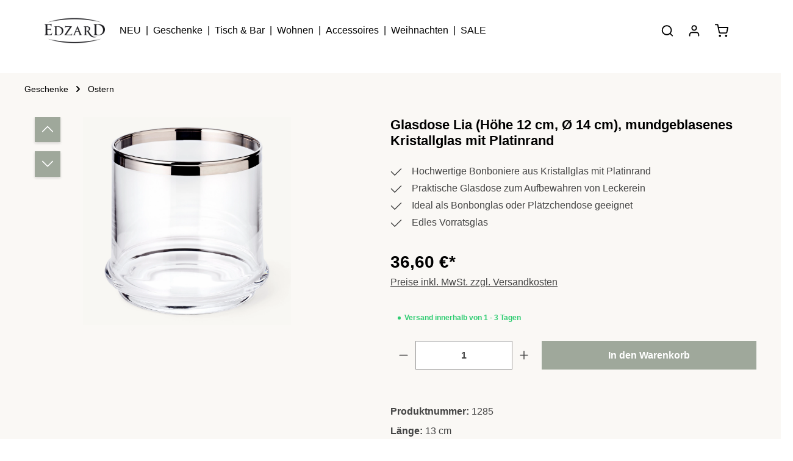

--- FILE ---
content_type: text/html; charset=UTF-8
request_url: https://edzard-home.de/geschenke/ostern/4265/glasdose-lia-hoehe-12-cm-oe-14-cm-mundgeblasenes-kristallglas-mit-platinrand?c=1090
body_size: 78169
content:
<!DOCTYPE html>
<html lang="de-DE"
      itemscope="itemscope"
      itemtype="https://schema.org/WebPage">


        
                            
    <head>
                                                          
                                    <meta charset="utf-8">
            
                            <meta name="viewport"
                      content="width=device-width, initial-scale=1, shrink-to-fit=no">
            
                            <meta name="author"
                      content="">
                <meta name="robots"
                      content="index,follow">
                <meta name="revisit-after"
                      content="15 days">
                <meta name="keywords"
                      content="">
                <meta name="description"
                      content="Vorratsglas Lia aus dem Hause Edzard » Bequeme Lieferung zu Dir nachhause ✔ Schneller Versand ✔ Jetzt online entdecken ✔">
            
                                                
                        <meta property="og:type" content="product"/>
        
                    <meta property="og:site_name" content="edzard-home.de"/>
        
                    <meta property="og:url" content="https://edzard-home.de/geschenke/ostern/4265/glasdose-lia-hoehe-12-cm-oe-14-cm-mundgeblasenes-kristallglas-mit-platinrand"/>
        
                                    <meta property="og:title" content="Vorratsglas Lia | EDZARD"/>
                    
                                    <meta property="og:description" content="Vorratsglas Lia aus dem Hause Edzard » Bequeme Lieferung zu Dir nachhause ✔ Schneller Versand ✔ Jetzt online entdecken ✔"/>
                    
                                    <meta property="og:image" content="https://edzard-home.de/media/c2/6a/b6/1747217188/1285_1.webp?ts=1747217190"/>
                    
                                    <meta property="product:brand" content="EDZARD"/>
                    
                                                            
            <meta property="product:price:amount"
                  content="36.6"/>
            <meta property="product:price:currency"
                  content="EUR"/>
        
                    <meta property="product:product_link" content="https://edzard-home.de/geschenke/ostern/4265/glasdose-lia-hoehe-12-cm-oe-14-cm-mundgeblasenes-kristallglas-mit-platinrand"/>
        
                    <meta name="twitter:card" content="summary"/>
        
                    <meta name="twitter:site" content="edzard-home.de"/>
        
                                    <meta property="twitter:title" content="Vorratsglas Lia | EDZARD"/>
                    
                                    <meta property="twitter:description" content="Vorratsglas Lia aus dem Hause Edzard » Bequeme Lieferung zu Dir nachhause ✔ Schneller Versand ✔ Jetzt online entdecken ✔"/>
                    
                                    <meta property="twitter:image" content="https://edzard-home.de/media/c2/6a/b6/1747217188/1285_1.webp?ts=1747217190"/>
                        
    
                            <meta itemprop="copyrightHolder"
                      content="edzard-home.de">
                <meta itemprop="copyrightYear"
                      content="">
                <meta itemprop="isFamilyFriendly"
                      content="true">
                <meta itemprop="image"
                      content="https://edzard-home.de/media/df/20/04/1743625325/LOGO.png?ts=1743625479">
            
                        <meta name="theme-color"
              content="#ffffff">
    
                                                

                
                    <script type="application/ld+json">
            [{"@context":"https:\/\/schema.org\/","@type":"Product","name":"Glasdose Lia (H\u00f6he 12 cm, \u00d8 14 cm), mundgeblasenes Kristallglas mit Platinrand","description":"Egal ob selbstgebackene Pl\u00e4tzchen, die Lieblingskekse oder die sch\u00f6nsten Pralinen, in unsere Keksschale Lia werden sie alle edel pr\u00e4sentiert. F\u00fcr Ihre Lieblingss\u00fc\u00dfigkeiten gibt es \u00fcbrigens auch unsere edlen Bonbonieren Lia (1284) und den passenden Deckel (1286).\u00a0\n\u2714\u00a0EDLE GLASBOXEN: Die Servierboxen bestehen aus feinstem Kristallglas.\n\u2714\u00a0SERVIEREN MIT STIL: In der Servierschale Lia k\u00f6nnen Sie verschiedene Sorten Geb\u00e4ck anbieten - kleiner Tipp: Die Servierschale Vigo passt vom Design her zu Lia und bietet Platz f\u00fcr weitere Geschmacksrichtungen. Au\u00dferdem ist bei uns die Servierschale Lia ebenso mit 2 Etagen erh\u00e4ltlich\n\u2714\u00a0HINGUCKER: Unsere stilvollen Keksschalen Lia sind mit jeweils einem edlen Platinrand versehen und lassen sich wunderbar \u00fcbereinander stapeln oder auch nebeneinander aufstellen.\n\u2714\u00a0SCHENKEN SIE FREUDE: Noch kein Geschenk gefunden? Ein paar selbstgemachte Kekse oder Leckereien in einem hochwertigen EDZARD Vorratsglas bieten gen\u00fcgend Gr\u00fcnde zum Verschenken.\n\u2714 IHRE VORTEILE:\u00a0 Beh\u00e4lter f\u00fcr Ihre Vorr\u00e4te | H\u00f6he 12 cm, \u00d8 13 cm | Mundgeblasenes Kristallglas | Mit einem Platinrand veredelt | Handarbeit | Stapelbar | Nicht sp\u00fclmaschinengeeignet","sku":"1285","mpn":"1285","brand":{"@type":"Brand","name":"EDZARD"},"image":["https:\/\/edzard-home.de\/media\/c2\/6a\/b6\/1747217188\/1285_1.webp?ts=1747217190","https:\/\/edzard-home.de\/media\/17\/ac\/1e\/1747217190\/1285_2.webp?ts=1747217192","https:\/\/edzard-home.de\/media\/0c\/06\/c8\/1747217193\/1285_3.webp?ts=1747217194","https:\/\/edzard-home.de\/media\/d6\/bf\/c7\/1747217216\/1285_4.webp?ts=1747217217"],"offers":[{"@type":"Offer","availability":"https:\/\/schema.org\/InStock","itemCondition":"https:\/\/schema.org\/NewCondition","priceCurrency":"EUR","priceValidUntil":"2025-11-27","url":"https:\/\/edzard-home.de\/geschenke\/ostern\/4265\/glasdose-lia-hoehe-12-cm-oe-14-cm-mundgeblasenes-kristallglas-mit-platinrand","price":36.6}]},{"@context":"https:\/\/schema.org","@type":"BreadcrumbList","itemListElement":[{"@type":"ListItem","position":1,"name":"Geschenke","item":"https:\/\/edzard-home.de\/geschenke\/"},{"@type":"ListItem","position":2,"name":"Ostern","item":"https:\/\/edzard-home.de\/geschenke\/ostern\/"}]},{"@context":"https:\/\/schema.org","@type":"Organization"}]
        </script>
            



                                                                                                                                                                                                                                                                                                                                                                                                                                                                                                                                
        
        
          <script>
      if (window.DooFinderScriptLoaded != true) {
        window.DooFinderScriptLoaded = true;

        let styleLink = document.createElement("link");
        styleLink.href = "https://edzard-home.de/bundles/doofinder/css/doofinder.css?1763377902";
        styleLink.rel = "stylesheet";
        document.head.appendChild(styleLink);

        let script = document.createElement("script");
        script.src = "https://eu1-config.doofinder.com/2.x/18ba76aa-f85f-4d45-b40b-c00eb49ab148.js";
        script.async = true;
        document.head.appendChild(script);

        let addToCartScript = document.createElement("script");
        addToCartScript.innerHTML = `
            class DoofinderAddToCartError extends Error {
    constructor(reason, status = "") {
      const message = "Error adding an item to the cart. Reason: " + reason + ". Status code: " + status;
      super(message);
      this.name = "DoofinderAddToCartError";
    }
  }

  document.addEventListener('doofinder.cart.add', async function(event) {
    const product = event.detail;
    const statusPromise = product.statusPromise;
    let isGroupLeader = product.grouping_id && product.grouping_id === product.item_id && product.group_leader;
    if(product.modifiable || isGroupLeader){
      //It's a configurable product, redirect to the product page to let the user configure the product
      statusPromise.reject(new DoofinderAddToCartError("It's a configurable product", 200));
      location.href = product.link;
      return;
    }

    const csrfTokenInput = document.querySelector('.product-info input[name="_csrf_token"]');

    let formData = new FormData();
    let productId = product.shopware_id;

    if (null !== csrfTokenInput && '' !== csrfTokenInput.value) {
      formData.append('_csrf_token', csrfTokenInput.value);
    }

    formData.append('redirectTo', 'frontend.cart.offcanvas');
    formData.append('lineItems[id][id]', productId);
    formData.append('lineItems[id][type]', 'product');
    formData.append('lineItems[id][referencedId]', productId);
    formData.append('lineItems[id][quantity]', 1);
    formData.append('lineItems[id][stackable]', 1);
    formData.append('lineItems[id][removable]', 1);

    let addItemUrl = '/checkout/line-item/add';

    instances = window.PluginManager.getPluginInstances("OffCanvasCart")
    if (instances.length > 0 && instances.some(i => typeof i.openOffCanvas === 'function')) {
      instances.forEach(i => typeof i.openOffCanvas === 'function' && i.openOffCanvas(addItemUrl, formData, () => {
        statusPromise.resolve("The item has been successfully added to the cart.");
      }))
    } else {
      let accessKey = 'SWSCM0JEMG5KVHPTNKHJQWLTAG';

      let headers = {
        'Accept': 'application/json',
        'Content-Type': 'application/json',
        'sw-access-key': accessKey,
      };
      let contextResult = await fetch("/store-api/context",
        {
          method: "GET",
          headers: headers
        }
      ).catch(error =>
        statusPromise.reject(new DoofinderAddToCartError("Couldn't fetch context", 200))
      );
      let context = await contextResult.json();
      let token = context.token;

      headers = {
        'sw-access-key': accessKey,
        'sw-context-token': token
      };
      let cartResult = await fetch(addItemUrl,
        {
          method: "POST",
          headers: headers,
          body: formData
        }
      ).catch(error =>
        statusPromise.reject(new DoofinderAddToCartError("Couldn't add line item to cart", 200))
      );
      let cart = await cartResult.json();
      statusPromise.resolve("The item has been successfully added to the cart.");
    }
  });


        `;
        document.head.appendChild(addToCartScript);

        let currency = 'EUR';
        (function(w, k) {w[k] = window[k] || function () { (window[k].q = window[k].q || []).push(arguments) }})(window, "doofinderApp");
        if (currency !== '') {
          doofinderApp("config", "currency", currency);
        }
      }
    </script>
  
                    <link rel="icon" href="https://edzard-home.de/media/07/34/2a/1720723129/favicon-edzard.svg?ts=1720723129">
        
                                <link rel="apple-touch-icon"
                  href="https://edzard-home.de/media/07/34/2a/1720723129/favicon-edzard.svg?ts=1720723129">
                    
        <link rel="canonical" href="https://edzard-home.de/geschenke/ostern/4265/glasdose-lia-hoehe-12-cm-oe-14-cm-mundgeblasenes-kristallglas-mit-platinrand">
                    <title>Vorratsglas Lia | EDZARD</title>
    
                                                                            <link rel="stylesheet"
                      href="https://edzard-home.de/theme/7d1914b64e46574043eb9dcfabe8106d/css/all.css?1764229304">
                                    

                
                        <style data-plugin="zenitHorizonCustomCss">*,
*::before,
*::after {
  margin: 0;
  padding: 0;
  box-sizing: border-box;
}

/* Hide login and register in top bar */
.top-bar-nav-item.top-bar-login-register.d-none.d-lg-flex {
  opacity: 0 !important;
  pointer-events: none;
}

.header-row {
  padding-left: 36px;
  padding-right: 36px;
}

@media (max-width: 991px) {
  .header-row {
    padding-left: 0px;
    padding-right: 0px;
  }
}

.top-bar-toggle {
  display: none;
}

.header-main .header-inner {
  box-shadow: none;
}

/* Main navigation menu */
.main-navigation-menu {
  justify-content: flex-start;
  margin-left: 10px;
}

/* Static banner */
.static-banner {
  position: relative;
  width: 100%;
  height: 80vh;
  overflow: hidden;
}

.static-banner-link {
  position: absolute;
  inset: 0;
  z-index: 2;
  display: block;
  text-decoration: none;
  color: inherit;
  cursor: pointer;
}

.static-banner-img {
  width: 100%;
  height: 100%;
  object-fit: cover;
  object-position: center bottom;
  position: absolute;
  top: 0;
  left: 0;
  z-index: 1;
}

.static-banner-content {
  position: relative;
  width: 35%;
  transform: translate(30px, 111px);
  z-index: 3;
}

/* Зберігаємо стиль тексту — без підкреслення і з чорним кольором */
.static-banner .title,
.static-banner .title2,
.static-banner .subtitle,
.subtitle.code {
  text-decoration: none;
  color: black;
}

.static-banner .title {
  font-size: clamp(32px, 5vw, 60px);
  font-weight: bold;
  text-transform: uppercase;
  line-height: 1.1;
  display: block;
  width: 100%;
}

.static-banner .title2 {
  font-size: clamp(24px, 4.5vw, 44px);
  font-weight: bold;
  line-height: 1;
  display: block;
  width: 100%;
}

.static-banner .subtitle {
  font-size: clamp(18px, 2.5vw, 28px);
  line-height: 1.2;
  display: block;
  width: 100%;
  margin-top: 5px;
}

.static-banner .subtitle.code {
  font-style: italic;
  font-size: clamp(16px, 2vw, 24px);
  margin-top: 8px;
}

.static-banner-link,
.static-banner-link:hover,
.static-banner-link *:hover {
  text-decoration: none !important;
  color: inherit !important;
}

@media (max-width: 1024px) {
  .static-banner {
    height: 70vh;
  }
}

@media (max-width: 991px) {
  .static-banner {
    height: 60vh;
  }
  .static-banner-content {
    width: 90%;
    transform: translate(20px, 20px);
  }
}

@media (max-width: 480px) {
  .static-banner-content {
    transform: translate(20px, 10px);
  }
}

/* Benefits block */
@media (min-width: 1601px) {
  .block-benefits
    .icon
    .icon-checkmark-circle
    .icon-md
    .icon-cms-element-zen-features-icon {
    margin-right: 0px;
  }
}

@media (max-width: 991px) {
  .block-benefits .col-md-6 {
    flex: 0 0 auto;
    width: 25%;
  }

  .block-benefits
    .cms-element-zen-features.icon-align-left
    .icon-cms-element-zen-features-icon {
    margin-right: 0 !important;
  }

  .block-benefits .cms-element-zen-features-element {
    display: flex;
    flex-direction: column;
    align-items: center;
    text-align: center;
  }

  .block-benefits .icon-cms-element-zen-features-icon {
    width: clamp(14px, 2vw, 24px);
    height: clamp(14px, 2vw, 24px);
    margin-bottom: 4px;
    margin-right: 0px;
  }

  .block-benefits .cms-element-zen-features-text {
    font-size: clamp(12px, 1.8vw, 16px);
    white-space: normal;
    display: block;
    text-align: center;
    margin-top: 4px;
  }
}
@media (max-width: 768px) {
  .block-benefits .cms-element-zen-features-element {
    flex-direction: column;
  }

  .block-benefits .cms-element-zen-features-text {
    white-space: normal;
    font-size: clamp(14px, 1.8vw, 16px) !important;
    --bs-body-font-size: clamp(14px, 1.8vw, 16px);
  }
}
@media (max-width: 430px) {
  .block-benefits .cms-element-zen-features-text {
    font-size: clamp(10px, 1.8vw, 16px) !important;
    --bs-body-font-size: clamp(10px, 1.8vw, 16px);
  }
}
/* Category slider */
.custom-category-slider .slider-heading {
  font-size: 24px;
  font-weight: 500;
}
.custom-category-slider .slider-arrow::before {
  margin-left: 10px;
}

.custom-category-slider {
  position: relative;
  overflow: hidden;
  padding: 2.5rem 0 2.5rem 2.5rem;
}

.custom-category-slider .slider-track {
  display: flex;
  gap: 0.2rem;
  overflow-x: auto;
  scroll-snap-type: x mandatory;
  scroll-behavior: smooth;
  padding-bottom: 0.5rem;
  scrollbar-width: none;
  -ms-overflow-style: none;
}
.custom-category-slider .slider-track::-webkit-scrollbar {
  display: none;
}

.custom-category-slider .slider-item {
  flex: 0 0 auto;
  scroll-snap-align: start;
  text-align: left;
  text-decoration: none;
  color: inherit;
  width: 192px;
}

.custom-category-slider .slider-item img {
  width: 192px;
  height: 256px;
  object-fit: contain;
  display: block;
  margin: 0 auto;
}

.custom-category-slider .slider-item .category-label {
  display: block;
  margin-top: 0.2rem;
  font-size: 0.75rem;
  font-weight: 500;
  max-width: 100%;
  white-space: nowrap;
  overflow: hidden;
  text-overflow: ellipsis;
  text-align: left;
}

.custom-category-slider .slider-arrow {
  position: absolute;
  top: 50%;
  transform: translateY(-50%);
  z-index: 2;
  background-color: rgba(255, 255, 255, 0.8);
  border: none;
  width: 2rem;
  height: 2rem;
  cursor: pointer;
  display: none;
}

.custom-category-slider .slider-arrow::before {
  content: "";
  display: block;
  width: 0.5rem;
  height: 0.5rem;
  border: solid black;
  border-width: 0 2px 2px 0;
  padding: 4px;
}

.custom-category-slider .slider-arrow.left {
  left: 2.5rem;
}
.custom-category-slider .slider-arrow.left::before {
  transform: rotate(135deg);
}

.custom-category-slider .slider-arrow.right {
  right: 0;
}
.custom-category-slider .slider-arrow.right::before {
  transform: rotate(-45deg);
  margin-right: 0.3rem;
}

@media (min-width: 1024px) {
  .custom-category-slider:hover .slider-arrow {
    display: block;
  }
  .custom-category-slider .slider-track {
    overflow-x: hidden;
  }
}

@media (max-width: 1023px) {
  .custom-category-slider .slider-arrow {
    display: none !important;
  }

  .custom-category-slider .slider-heading {
    font-size: 16px;
  }

  .custom-category-slider .slider-item {
    width: 106px;
  }

  .custom-category-slider .slider-item img {
    width: 106px;
    height: 141px;
  }

  .custom-category-slider {
    padding: 1.5rem 0 1.5rem 1.5rem;
  }

  .custom-category-slider .slider-heading {
    margin-bottom: 12px;
  }
}

/* Блок з 2 картинок +++++++++++++++++++++++++++++++++++++++++++++++++++++++++++++++++++++++++++++++++++++++++*/
.split-banner {
  display: grid;
  grid-template-columns: repeat(2, 1fr);
  width: 100%;
  height: 760px;
  gap: 0; /* Видаляємо всі відступи між елементами */
}

/* Окремий банер */
.banner-item {
  position: relative;
  overflow: hidden;
}

.image-container {
  position: relative;
  width: 100%;
  height: 100%;
}

.image-container img {
  width: 100%;
  height: 100%;
  object-fit: cover;
  display: block;
}

/* Контент банера */
.banner-content {
  position: absolute;
  top: 50%;
  left: 50%;
  transform: translate(-50%, -50%);
  text-align: center;
  z-index: 2;
}

.title-split-banner {
  color: black;
  font-size: 30px;
}

.title-split-banner2 {
  color: black;
  font-size: 30px;
}

.title-split-banner3 {
  color: black;
  font-size: 30px;
}

.cta {
  margin-top: 5px;
  text-decoration: underline;
  color: black;
  font-size: 14px;
}

.cta:hover {
  color: gray;
}

@media (max-width: 1023px) {
  .split-banner {
    grid-template-columns: 1fr; /* Перехід в одну колонку */
    height: auto; /* Автоматична висота для контейнера */
  }

  .banner-item {
    height: 480px; /* Фіксована висота банера */
  }

  .image-container {
    height: 100%; /* Займає всю висоту банера */
  }

  .image-container img {
    height: 100%; /* Фіксована висота зображення */
    object-fit: cover;
  }

  .title-split-banner {
    font-size: 24px;
  }
}

/* Text + image block */
.text-banner {
  background: #faf8f5;
  display: grid;
  grid-template-columns: repeat(2, 1fr);
  width: 100%;
  height: 760px;
  gap: 0;
}
.text-banner-item {
  position: relative;
  overflow: hidden;
}
.text-image-container {
  position: relative;
  width: 100%;
  height: 100%;
}
.text-image-container img {
  width: 100%;
  height: 100%;
  object-fit: cover;
}
.text-right {
  display: flex;
  align-items: flex-end;
  justify-content: flex-start;
  padding: 40px;
}
.text-content {
  text-align: left;
  width: 100%;
  color: black;
  padding-bottom: 20px;
}
.text-title {
  font-size: 50px;
  line-height: 50px;
  letter-spacing: 2px;
}
.text-subtitle {
  font-size: 22px;
  margin-top: 10px;
  color: black;
}
.text-cta {
  margin-top: 10px;
  text-decoration: underline;
  font-size: 16px;
  display: inline-block;
  color: black;
}
.text-cta:hover {
  color: gray;
}

@media (max-width: 1023px) {
  .text-banner {
    grid-template-columns: 1fr;
    height: auto;
  }

  .text-banner-item {
    height: auto;
  }

  .text-image-container {
    height: auto;
    padding: 20px 20px 0;
  }

  .text-image-container img {
    width: 100%;
    height: 411px;
    object-fit: cover;
    display: block;
  }

  .text-right {
    align-items: center;
    justify-content: center;
    text-align: center;
    padding: 30px 20px;
  }

  .text-content {
    padding-bottom: 0;
  }

  .text-title {
    font-size: 36px;
    line-height: 40px;
  }

  .text-subtitle {
    font-size: 18px;
  }

  .text-cta {
    font-size: 14px;
  }
}

/* Marketing block with 4 products */
.marketing-slider-container .marketing-text-content {
  text-align: left;
  width: 100%;
  color: black;
  padding: 40px 40px 20px 40px;
}
.marketing-slider-container .marketing-text-title {
  font-size: 50px;
  line-height: 50px;
  letter-spacing: 2px;
}
.marketing-slider-container .marketing-text-subtitle {
  font-size: 22px;
  margin-top: 10px;
  color: black;
}
.marketing-slider-container .marketing-text-cta {
  margin-top: 10px;
  text-decoration: underline;
  font-size: 16px;
  display: inline-block;
  color: black;
}
.marketing-slider-container .marketing-text-cta:hover {
  color: gray;
}

.marketing-products-block .marketing-products-grid {
  display: grid;
  grid-template-columns: 1fr 1fr;
  gap: 40px;
  align-items: stretch;
  padding: 0 40px 40px 40px;
}
.marketing-products-block .marketing-products-image img {
  width: 100%;
  height: 100%;
  object-fit: cover;
  display: block;
}
.marketing-products-block .marketing-products-list {
  display: grid;
  grid-template-columns: repeat(2, 1fr);
  gap: 10px;
}
.marketing-products-block .marketing-products-item {
  display: flex;
  flex-direction: column;
  justify-content: flex-start;
  height: 100%;
  min-width: 0;
}
.marketing-products-block .marketing-products-image-wrapper {
  position: relative;
  width: 100%;
  aspect-ratio: 3 / 4;
  overflow: hidden;
}
.marketing-products-block .marketing-products-image-wrapper img {
  width: 100%;
  height: 100%;
  object-fit: cover;
  display: block;
}
.marketing-products-block .marketing-products-wishlist {
  position: absolute;
  top: 10px;
  right: 10px;
  width: 24px;
  height: 24px;
  display: flex;
  align-items: center;
  justify-content: center;
  transition: border-color 0.3s;
}
.marketing-products-block .marketing-products-wishlist svg {
  width: 20px;
  height: 20px;
  fill: none;
}
.marketing-products-block .marketing-products-wishlist:hover {
  border-color: #acacac;
}
.marketing-products-block .marketing-products-wishlist:hover svg {
  stroke: #9c7d4e;
}
.marketing-products-block .marketing-products-name {
  font-size: 13px;
  font-weight: 600;
  color: #000;
  margin-top: 6px;
  display: block;
  width: 100%;
  max-width: 100%;
  white-space: nowrap;
  overflow: hidden;
  text-overflow: ellipsis;
  line-height: 1.2;
  height: 1.2em;
}
.marketing-products-block .marketing-products-price {
  font-size: 14px;
  font-weight: 400;
  color: #000;
  margin-top: 2px;
}

@media (max-width: 1023px) {
  .marketing-slider-container .marketing-text-content {
    padding: 40px 20px 20px 20px;
  }

  .marketing-products-block {
    padding: 0 20px 20px 20px;
  }

  .marketing-products-block .marketing-products-grid {
    grid-template-columns: 1fr;
    gap: 20px;
    padding: 0;
  }

  .marketing-products-block .marketing-products-image {
    height: 422px;
  }

  .marketing-products-block .marketing-products-image img {
    width: 100%;
    height: 100%;
    object-fit: cover;
    object-position: center;
  }

  .marketing-products-block .marketing-products-list {
    grid-template-columns: repeat(4, 1fr);
    gap: 8px;
  }

  .marketing-products-block .marketing-products-name,
  .marketing-products-block .marketing-products-price {
    font-size: 11px;
    margin-top: 4px;
  }
}

@media (max-width: 767px) {
  .marketing-slider-container .marketing-text-title {
    font-size: 30px;
    letter-spacing: 0px;
    line-height: 1.2;
  }

  .marketing-slider-container .marketing-text-subtitle {
    font-size: 18px;
  }

  .marketing-slider-container .marketing-text-content {
    padding: 20px 0px;
  }

  .marketing-products-block .marketing-products-grid {
    grid-template-columns: 1fr;
    gap: 20px;
    padding: 0;
  }

  .marketing-products-block .marketing-products-image {
    aspect-ratio: 3 / 4;
    width: 100%;
    height: auto;
  }

  .marketing-products-block .marketing-products-image img {
    object-fit: cover;
    object-position: center;
  }

  .marketing-products-block .marketing-products-list {
    grid-template-columns: repeat(2, 1fr);
    gap: 8px;
  }

  .marketing-products-block .marketing-products-name,
  .marketing-products-block .marketing-products-price {
    font-size: 11px;
    margin-top: 4px;
  }

  .marketing-products-block .marketing-products-item:nth-child(n + 3) {
    display: none !important;
  }
}
/* Marketing block with 4 products — reversed layout */
.marketing-products-block-reverse .marketing-text-content {
  text-align: left;
  width: 100%;
  color: black;
  padding: 20px 40px 20px 40px;
}

.marketing-products-block-reverse .marketing-text-title {
  font-size: 50px;
  line-height: 50px;
  letter-spacing: 2px;
}

.marketing-products-block-reverse .marketing-text-subtitle {
  font-size: 22px;
  margin-top: 10px;
  color: black;
}

.marketing-products-block-reverse .marketing-text-cta {
  margin-top: 10px;
  text-decoration: underline;
  font-size: 16px;
  display: inline-block;
  color: black;
}

.marketing-products-block-reverse .marketing-text-cta:hover {
  color: gray;
}

.marketing-products-block-reverse .marketing-products-grid {
  display: grid;
  grid-template-columns: 1fr 1fr;
  gap: 40px;
  align-items: stretch;
  padding: 0 40px 40px 40px;
}

.marketing-products-block-reverse .marketing-products-image {
  position: relative;
  width: 100%;
  aspect-ratio: 3 / 4;
  overflow: hidden;
}

.marketing-products-block-reverse .marketing-products-image img {
  width: 100%;
  height: 100%;
  object-fit: cover;
  display: block;
}

.marketing-products-block-reverse .marketing-products-list {
  display: grid;
  grid-template-columns: repeat(2, 1fr);
  gap: 10px;
}

.marketing-products-block-reverse .marketing-products-item {
  display: flex;
  flex-direction: column;
  justify-content: flex-start;
  height: 100%;
  min-width: 0;
}

.marketing-products-block-reverse .marketing-products-image-wrapper {
  position: relative;
  width: 100%;
  aspect-ratio: 3 / 4;
  overflow: hidden;
}

.marketing-products-block-reverse .marketing-products-image-wrapper img {
  width: 100%;
  height: 100%;
  object-fit: cover;
  display: block;
}

.marketing-products-block-reverse .marketing-products-wishlist {
  position: absolute;
  top: 10px;
  right: 10px;
  width: 24px;
  height: 24px;
  display: flex;
  align-items: center;
  justify-content: center;
  transition: border-color 0.3s;
}

.marketing-products-block-reverse .marketing-products-wishlist svg {
  width: 20px;
  height: 20px;
  fill: none;
}

.marketing-products-block-reverse .marketing-products-wishlist:hover {
  border-color: #acacac;
}

.marketing-products-block-reverse .marketing-products-wishlist:hover svg {
  stroke: #9c7d4e;
}

.marketing-products-block-reverse .marketing-products-name {
  font-size: 13px;
  font-weight: 600;
  color: #000;
  margin-top: 6px;
  display: block;
  width: 100%;
  max-width: 100%;
  white-space: nowrap;
  overflow: hidden;
  text-overflow: ellipsis;
  line-height: 1.2;
  height: 1.2em;
}

.marketing-products-block-reverse .marketing-products-price {
  font-size: 14px;
  font-weight: 400;
  color: #000;
  margin-top: 2px;
}

/* Responsive: max-width 1023px */
@media (max-width: 1023px) {
  .marketing-products-block-reverse .marketing-text-content {
    padding: 20px 0;
  }

  .marketing-products-block-reverse {
    padding: 0 20px 20px 20px;
  }

  .marketing-products-block-reverse .marketing-products-image {
    height: 422px;
  }

  .marketing-products-block-reverse .marketing-products-grid {
    display: flex;
    flex-direction: column-reverse;
    gap: 20px;
    padding: 0;
  }

  .marketing-products-block-reverse .marketing-products-image img {
    width: 100%;
    height: 100%;
    object-fit: cover;
    object-position: center;
  }

  .marketing-products-block-reverse .marketing-products-list {
    display: grid;
    grid-template-columns: repeat(4, 1fr);
    gap: 8px;
  }

  .marketing-products-block-reverse .marketing-products-name,
  .marketing-products-block-reverse .marketing-products-price {
    font-size: 11px;
    margin-top: 4px;
  }
}

/* Responsive: max-width 767px */
@media (max-width: 767px) {
  .marketing-products-block-reverse .marketing-text-content {
    padding: 20px 0;
  }

  .marketing-products-block-reverse .marketing-text-title {
    font-size: 30px;
    letter-spacing: 0px;
    line-height: 1.2;
  }

  .marketing-products-block-reverse .marketing-text-subtitle {
    font-size: 18px;
  }

  .marketing-products-block-reverse {
    padding: 0 20px 20px 20px;
  }

  .marketing-products-block-reverse .marketing-products-grid {
    grid-template-columns: 1fr;
    gap: 20px;
    padding: 0;
  }

  .marketing-products-block-reverse .marketing-products-image {
    aspect-ratio: 3 / 4;
    width: 100%;
    height: auto;
  }

  .marketing-products-block-reverse .marketing-products-image img {
    width: 100%;
    height: 100%;
    object-fit: cover;
    object-position: center;
  }

  .marketing-products-block-reverse .marketing-products-list {
    grid-template-columns: repeat(2, 1fr);
    gap: 8px;
  }

  .marketing-products-block-reverse .marketing-products-name,
  .marketing-products-block-reverse .marketing-products-price {
    font-size: 11px;
    margin-top: 4px;
  }

  /* Hide all products starting from the third */
  .marketing-products-block-reverse .marketing-products-item:nth-child(n + 3) {
    display: none !important;
  }
}
/* Discount block without images */
.inspiration-container {
  background: #faf8f5;
  padding: 40px;
  display: flex;
  flex-direction: column;
  align-items: flex-start;
  max-width: 100%;
}

.inspiration-subtitle {
  font-size: 14px;
  letter-spacing: 2px;
  text-transform: uppercase;
  color: black;
  font-weight: bold;
  margin-bottom: 10px;
}

.inspiration-content {
  display: flex;
  flex-direction: column;
}

.inspiration-title {
  font-size: 48px;
  color: black;
  line-height: 1.1;
  font-weight: normal;
}

.inspiration-link {
  font-size: 16px;
  color: black;
  text-decoration: underline;
  font-weight: normal;
  white-space: nowrap;
}

.inspiration-link:hover {
  color: #333;
  text-decoration: none;
}

@media (max-width: 767px) {
  .inspiration-title {
    font-size: 28px;
  }

  .inspiration-container {
    margin-top: 20px;
    padding: 20px;
  }
}

/* Загальні стилі для блоків */

/* ---------- КАТАЛОГ ---------- */
.catalog-box {
  position: relative;
  display: flex;
  justify-content: center;
  align-items: flex-end;
  text-align: center;
  background: #9fa89b;
  height: 230px;
  padding: 10px;
}

.catalog-box img {
  position: absolute;
  top: 50%;
  left: 50%;
  transform: translate(-50%, -50%);
  height: auto;
  max-height: 100%;
  max-width: 100%;
  object-fit: contain;
  z-index: 1;
}

.catalog-box a {
  position: relative;
  z-index: 2;
  padding: 0.2rem 0.5rem;
  background: rgba(250, 248, 245, 0.85);
  border: 1px solid #aaa;
  border-radius: 4px;
  text-decoration: none;
  color: #000;
  font-weight: 500;
  transition: 0.3s;
}

.catalog-box a:hover {
  background: rgba(250, 248, 245, 1);
  color: #444;
}

/* ---------- ВЛАСНИК ---------- */
.owner-box {
  position: relative;
  height: 230px;
  padding: 0;
  background: #faf8f5;
  overflow: hidden;
}

.owner-box .owner-photo {
  position: absolute;
  top: 50%;
  left: 50%;
  transform: translate(-50%, -50%);
  height: 100%;
  width: auto;
  object-fit: cover;
  z-index: 1;
}

.owner-info {
  position: relative;
  z-index: 2;
  height: 100%;
  width: 100%;
  display: flex;
  justify-content: center;
  align-items: flex-end;
  text-align: center;
  padding: 10px;
  box-sizing: border-box;
  color: #000;
}

.owner-row-single {
  padding: 0.2rem 0.5rem;
  background: rgba(250, 248, 245, 0.85);
  border: 1px solid #aaa;
  border-radius: 4px;
  text-decoration: none;
  color: #000;
  font-weight: 500;
  transition: 0.3s;
}

/* ---------- ТЕКСТОВИЙ БЛОК ---------- */
.company-text {
  display: flex;
  flex-direction: column;
  justify-content: center;
  align-items: center;
  text-align: center;
  min-height: 230px;
  background: #faf8f5;
  padding: 10px;
}

.company-text h2 {
  font-size: 1.6rem;
  margin-bottom: 0.5rem;
}

.company-text p {
  line-height: 1.6;
  color: #444;
  margin-top: 0;
  margin-bottom: 0;
}

@media (max-width: 991px) {
  .company-text {
    min-height: auto;
  }
}

/* Футтер підписатись на розсилку --------------------------------------------------------------------------*/
.footer-newsletter-top {
  padding-top: 1rem;
  padding-bottom: 1rem;
}

.newsletter-inner-text.col-auto {
  display: flex;
  justify-content: center;
  align-items: center;
  text-align: center;
  width: 100%;
}

.newsletter-form-row.row.g-0 {
  display: flex;
  justify-content: center;
  align-items: center;
  text-align: center;
  width: 100%;
  height: 100%;
}

.footer-main > .container,
.cms-section .footer-main > .boxed {
  padding-top: 30px;
  padding-bottom: 30px;
  padding-left: 30px;
}

.footer-bottom {
  display: none !important;
}

google-re-captcha-v3 {
  margin: 0;
}

.footer-newsletter .captcha-google-re-captcha-v3 {
  margin: 1 !important;
}

.footer-newsletter .captcha-google-re-captcha-v3 {
  font-size: 0.875em;
  max-width: max-content;
  margin: 0;
  padding: 0;
}

.footer-newsletter .footer-column-newsletter-privacy {
  max-width: max-content;
  margin-top: 5px;
}

.footer-newsletter .form-text {
  font-size: 0.7rem;
  margin: 0;
}

.footer-newsletter .mt-4 {
  margin-top: 0;
}

.footer-newsletter .mt-4 {
  margin-top: 0;
}

.footer-newsletter .footer-column-newsletter-info-required {
  margin-top: 5px;
}

.footer-newsletter .footer-column-newsletter-additional {
  margin: 3px;
}

.footer-main a.btn,
.footer-main button.btn {
  color: var(--zen-link-color);
}

/* CATEGORY =============================================================================================== */

.product-box.card .card-body {
  padding: 0;
}
/* === PRODUCT IMAGE: LISTING === */
.cms-element-product-listing .product-image-link {
  position: relative;
  overflow: hidden;
}

.cms-element-product-listing .product-image-link img {
  transition: transform 0.3s ease;
  object-fit: cover;
  width: 100%;
  height: auto;
}

.cms-element-product-listing .product-image-link:hover img.cover-switch {
  transform: scale(1.2);
}

/* === PRODUCT LISTING ACTIONS === */
.cms-element-product-listing-actions.row.justify-content-between {
  display: flex !important;
  flex-direction: column-reverse !important;
  align-items: flex-end !important;
}

.cms-element-product-listing .cms-listing-row {
  margin-left: 0;
  margin-right: 0;
  padding: 0 35px;
  margin-block: 0px;
}

.cms-element-product-listing-actions.row {
  margin-left: 0 !important;
  margin-right: 0 !important;
  padding-left: 40px !important;
  padding-right: 40px !important;
}

.cms-element-product-listing-actions > .col-md-auto {
  padding-left: 0 !important;
  padding-right: 0 !important;
}

/* === PRODUCT BOX === */
.product-wishlist-action-circle {
  border: none !important;
  outline: none !important;
  box-shadow: none !important;
  background: transparent !important;
}

.product-info {
  padding: 0 !important;
}

.product-action {
  display: none !important;
}

.product-box .product-name:first-child {
  margin-top: 0.1rem;
}

.product-box .product-description {
  display: none !important;
}
.product-price-tax-link {
  display: none !important;
}

.product-box .product-price-info {
  display: flex;
  font-size: 1rem;
  padding-top: 0;
  padding-bottom: 10px;
}

.product-box .product-price-info .product-price {
  font-size: 0.825rem;
}

.cms-element-product-listing-wrapper .product-box .product-info {
  background-color: white !important;
  background: white !important;
}

/* === BREADCRUMBS === */

/* .info-breadcrum .breadcrumb-wrap .breadcrumb {
  padding-left: 26px;
} */
.breadcrumb-wrap .breadcrumb {
  --bs-breadcrumb-padding-x: 0rem;
}

.breadcrumb-wrap {
  padding-left: 40px;
}

@media (max-width: 991px) {
  .breadcrumb-wrap {
    padding-left: 20px;
  }
}

.cms-block-container-row.row.cms-row {
  position: static; /* або inherit */
  --zen-gutter-x: 0px;
  --zen-gutter-y: 0px;
  margin-bottom: 0;
  margin-right: 0;
  margin-left: 0;
}

@media (min-width: 768px) {
  .cms-block-container-row.row.cms-row {
    --zen-gutter-y: 0px;
  }
}
/* === PRODUCT FILTER === */

@media (max-width: 991px) {

  .cms-element-sidebar-filter .filter-panel-wrapper-toggle {
    color: #faf8f5 !important;
    border: none !important;
  }

  .cms-element-sidebar-filter .filter-panel-wrapper-toggle .icon svg,
  .cms-element-sidebar-filter .filter-panel-wrapper-toggle .icon use,
  .cms-element-sidebar-filter .filter-panel-wrapper-toggle .icon path {
    fill: #faf8f5 !important;
  }
  .cms-element-sidebar-filter .filter-panel-wrapper-toggle {
    --bs-btn-hover-bg: transparent;
    --bs-btn-active-bg: transparent;
    background-color: transparent;
  }

  .cms-element-sidebar-filter .filter-panel-wrapper-toggle:hover,
  .cms-element-sidebar-filter .filter-panel-wrapper-toggle:focus,
  .cms-element-sidebar-filter .filter-panel-wrapper-toggle:active {
    background-color: transparent !important;
  }
  .cms-block-sidebar-filter {
    margin: 0;
    padding: 0;
    min-height: 0;
  }

  .cms-element-sidebar-filter {
    position: static;
  }

  .cms-element-sidebar-filter .filter-panel-wrapper-toggle {
    position: fixed;
    right: 16px;
    bottom: 30px;
    z-index: 15;
    border-radius: 30px;
    box-shadow: 0 10px 20px rgba(0, 0, 0, 0.15);
    max-width: 150px;
    background-color: #9fa89b;
    font-size: 1rem !important;
    padding: 0.7rem !important;
  }
}

/* === PRODUCT SORTING === */
.cms-element-product-listing-actions .sorting {
  width: auto !important;
  flex: 0 0 auto !important;
        text-align: right;
      direction: rtl;
}

.cms-element-product-listing-actions .col-md-auto {
  width: auto !important;
  flex: 0 0 auto !important;
}


.cms-element-product-listing-actions .sorting .form-select {
  width: auto !important;
  display: inline-block !important;
  padding: 0.3rem 1.4rem 0.3rem 1rem !important;
  font-weight: 500 !important;
  font-size: 16px;
  color: #6c6c6c;
  border: none !important;
  background-position: right 0.2rem center !important;
}

.cms-element-product-listing-actions {
  margin-bottom: 0 !important;
}

@media (max-width: 480px) {
  .cms-element-product-listing-actions .sorting .form-select {
    padding: 0.1rem 1.2rem 0.1rem 0.6rem !important;
    font-weight: 400 !important;
  }

  .cms-element-product-listing-actions .sorting .form-select option {
    text-align: center;
  }
}

/* === PRODUCT OVERLAYS === */
.product-image-wrapper .overlay-product-actions {
  position: absolute;
  top: -12px;
  right: -12px;
  z-index: 1;
}

.product-image-wrapper .overlay-product-actions button::after {
  box-shadow: none !important;
}

.product-badges {
  top: 0.5rem;
  left: 0.5rem;
}

/* === HEADER FIX === */
.js-header-sticky [class*="bg-opacity-"].nav-header {
  background-color: white;
}

/* === CATEGORY INTRO TEXT === */
.category-intro-text {
  padding: 10px 40px 0px 40px;
  font-size: 1.125rem;
  line-height: 1.6;
  text-align: left;
}

.category-intro-text h1 {
  font-size: 28px;
  margin-bottom: 10px;
  margin-top: 10px;
  font-weight: normal;
}

.category-intro-text p {
  font-size: 16px;
  margin-bottom: 10px;
}

@media (max-width: 991px) {
  .category-intro-text {
    padding: 10px 20px 0px 20px;
  }
}

/* === REMOVE NAVIGATION FROM PRODUCT LISTING BLOCK === */
.cms-block-product-listing
  .cms-element-product-listing-actions.row
  > div:nth-child(1)
  > nav {
  display: none !important;
}

/* === COLLAPSIBLE TEXT === */
.collapsible-text {
  padding: 20px 40px;
  max-height: 400px;
  overflow: hidden;
  position: relative;
  transition: max-height 0.5s ease;
}

.collapsible-text:focus,
.collapsible-text:focus-within,
.collapsible-text:hover {
  max-height: none;
  overflow: visible;
}

.collapsible-text:hover::after,
.collapsible-text:focus-within::after {
  display: none;
}

.collapsible-text a,
.collapsible-text a:hover {
  text-decoration: underline;
  cursor: pointer;
  transition: color 0.3s ease;
  font-weight: 400;
  font-size: 16px;
}

.collapsible-text h2 {
  font-size: 28px;
  font-weight: normal;
}

.collapsible-text h3 {
  font-size: 24px;
  font-weight: 400;
}

.collapsible-text h4 {
  font-weight: normal;
}

.collapsible-text p {
  font-size: 16px;
  font-weight: 400;
}

.collapsible-text strong {
  font-weight: 600;
}

/* === CATEGORY IMAGE BANNER === */
.cms-image-container.is-cover {
  height: 326px;
  overflow: hidden;
  position: relative;
}

.cms-image-container.is-cover .cms-image {
  width: 100% !important;
  height: 100% !important;
  object-fit: cover !important;
  object-position: center !important;
  display: block !important;
}

.pagination {
  padding-left: 40px !important;
}

/* === RESPONSIVE: DESKTOP TO TABLET === */
@media (max-width: 1023px) {
  .cms-image-container.is-cover {
    height: 240px !important;
    min-height: unset !important;
  }
}

/* === RESPONSIVE: TABLET TO MOBILE === */
@media (max-width: 991px) {
  body.is-ctl-navigation.is-act-index {
    .breadcrumb-container .breadcrumb-wrap nav ol.breadcrumb {
      display: flex;
    }

    .cms-element-product-listing-actions.row {
      padding-left: 40px !important;
      padding-right: 20px !important;
    }

    .cms-element-product-listing-actions {
      justify-content: end;
    }

    .cms-element-product-listing .cms-listing-row {
      padding: 0 20px;
    }

    .breadcrumb-container .breadcrumb-wrap nav ol.breadcrumb > li:last-of-type {
      display: inline-block !important;
      padding: 0;
    }

    .breadcrumb-container {
      display: block;
      position: absolute;
      top: 90px;
      left: 0;
      z-index: 4;
    }

    .breadcrumb-container > .container {
      padding-left: 20px;
      padding-top: 10px;
    }

    .cms-block-image-cover {
      margin-top: 0;
      position: relative;
      z-index: 1;
    }

    .cms-block-sidebar-filter > div {
      padding: 0 20px !important;
    }

    .cms-element-product-listing-actions > .col-md-auto:first-child {
      display: none !important;
    }

    .header-main {
      position: absolute;
      top: 0;
      left: 0;
      width: 100%;
      z-index: 10 !important;
      background: transparent !important;
      box-shadow: none !important;
    }

    .header-main .header-inner,
    .header-main .container {
      background: transparent !important;
    }

    /* #content-main,
    .container-main,
    .cms-page,
    .cms-section,
    .cms-image-container,
    .cms-block-container {
      padding-top: 0 !important;
      margin-top: 0 !important;
    } */

    .pagination {
      padding: 0 10px;
    }

    .pagination {
      padding-left: 20px !important;
    }

    .collapsible-text {
      padding: 40px;
    }
  }
}

/* === RESPONSIVE: MOBILE ONLY === */
@media (max-width: 480px) {
  body.is-ctl-navigation.is-act-index .cms-element-product-listing-actions.row {
    padding-left: 20px !important;
    padding-right: 20px !important;
  }

  .pagination {
    padding-left: 0px !important;
  }

  body.is-ctl-navigation.is-act-index {
    .cms-element-product-listing .cms-listing-row {
      padding: 0;
    }
  }
}

/* Сторінка товару ======================================================= */
.product-name-block {
  padding: 0px 40px 0 40px;
}

.dvsn-product-subscription [role="alert"].alert-info {
  background-color: transparent !important;
  border: none !important;
  box-shadow: none !important;
  padding: 0 !important;
}

.is-ctl-product .dvsn-product-subscription .checkbox-container {
  border: none !important;
  padding: 0 !important;
}

.product-detail-media .product-wishlist .product-wishlist-action::after {
  box-shadow: none;
}
.product-detail-media .product-wishlist .product-wishlist-action {
  background: none;
}

body:not(.modal-open) .js-sticky {
  position: static;
}

.product-description-text {
  padding: 0 40px 0 40px;
  width: 77%;
}

@media (max-width: 991px) {
  .product-description-text {
    width: 100%;
  }
}

.product-cross-selling {
  padding: 0 40px 0 40px;
}

body.is-ctl-product .nav-header {
  background-color: #ffffff;
  transition: background-color 0.3s ease;
}

.has-el-cross-selling .cms-block-cross-selling .tab-pane {
  padding: 0;
}

.has-el-product-description .cms-block-product-description-reviews .tab-pane {
  padding-left: 0px;
  padding-right: 0px;
  padding-top: 0px;
  padding-bottom: 0px;
  border-radius: 0px;
  margin-bottom: 0;
}

.cms-element-image-gallery {
  max-width: 80%;
}

.gallery-slider-thumbnails-col.is-left {
  padding-top: 20px;
}
.gallery-slider-thumbnails-item-inner {
  width: 100%;
  height: 100%;
  aspect-ratio: 1 / 1; /* квадратна мініатюра */
  overflow: hidden;
  display: flex;
  align-items: center;
  justify-content: center;
}

.gallery-slider-thumbnails-image {
  width: 100%;
  height: 100%;
  object-fit: cover;
  display: block;
}
.gallery-slider-controls {
  display: none;
}

@media (max-width: 767px) {
  .gallery-slider-controls {
    display: block;
    text-align: center;
  }
}

.gallery-slider-thumbnails-col.is-left
  .gallery-slider-thumbnails-controls-next {
  bottom: -30px;
}

body.is-ctl-product
  .cms-section.full-width.bg-color.has-el-gallery-buybox.pos-0.cms-section-default
  > div
  > div
  > div {
  padding-top: 20px !important;
}

body.is-ctl-product .gallery-slider-image {
  object-position: top !important;
}

/* .card-tabs .card-body {
  width: 75%;
} */
@media (max-width: 991px) {
  /* .card-tabs .card-body {
    width: 100%;
  } */
  .cms-element-image-gallery {
    max-width: 100%;
  }
}

@media (max-width: 480px) {
  body.is-ctl-product ol.breadcrumb {
    padding: 10px 0px !important;
  }
  .product-name-block {
    padding: 10px 10px 0 10px;
  }

  .product-description-text {
    padding: 0 10px 0 10px;
  }

  .product-cross-selling {
    padding: 0 10px 0 10px;
  }
}

/* Default text styles =============================================================== */
.dropshipping h1,
.faq-zu-gravuren h1,
.retouren h1,
.mindest-page h1,
.impressum-page h1,
.konditionen h1,
.versandkosten h1,
.agb h1,
.daten-page h1,
.uber-uns h1,
.philosophie h1,
.eu-returns h1,
.fotograf h1,
.zahlung-und-versand h1,
.widerrufsbelehrungen h1,
.partnerprogramm h1 {
  font-size: 1.8rem;
  font-weight: 700;
  margin-top: 0;
  margin-bottom: 0.5rem;
  line-height: 1.3;
}

.agb .breadcrumb-placeholder,
.uber-uns .breadcrumb-placeholder,
.fotograf .breadcrumb-placeholder,
.faq-zu-gravuren .breadcrumb-placeholder,
.eu-returns .breadcrumb-placeholder {
  padding: 0 0.25rem 0.25rem 0.25rem;
}

.dropshipping h2,
.faq-zu-gravuren h2,
.retouren h2,
.mindest-page h2,
.impressum-page h2,
.konditionen h2,
.versandkosten h2,
.agb h2,
.daten-page h2,
.uber-uns h2,
.philosophie h2,
.eu-returns h2,
.fotograf h2,
.zahlung-und-versand h2,
.widerrufsbelehrungen h2,
.partnerprogramm h2 {
  font-size: 1.4rem;
  font-weight: 600;
  margin-top: 0;
  margin-bottom: 0.25rem;
  line-height: 1.4;
}

.dropshipping p,
.faq-zu-gravuren p,
.retouren p,
.mindest-page p,
.impressum-page p,
.konditionen p,
.versandkosten p,
.agb p,
.daten-page p,
.uber-uns p,
.philosophie p,
.eu-returns p,
.fotograf p,
.zahlung-und-versand p,
.widerrufsbelehrungen p,
.partnerprogramm p {
  font-size: 1rem;
  line-height: 1.3;
  margin-bottom: 1rem;
}

.dropshipping li,
.faq-zu-gravuren li,
.mindest-page li,
.konditionen li,
.versandkosten li,
.daten-page li,
.agb li,
.uber-uns li,
.philosophie li,
.eu-returns li,
.zahlung-und-versand li,
.fotograf li,
.widerrufsbelehrungen li,
.partnerprogramm li {
  font-size: 1rem;
  line-height: 1.3;
  margin-bottom: 0.25rem;
}

.dropshipping ul,
.faq-zu-gravuren ul,
.mindest-page ul,
.konditionen ul,
.versandkosten ul,
.daten-page ul,
.agb ul,
.uber-uns ul,
.philosophie ul,
.eu-returns ul,
.fotograf ul,
.zahlung-und-versand ul,
.widerrufsbelehrungen ul,
.partnerprogramm ul {
  margin-bottom: 1rem;
}

.dropshipping h3,
.faq-zu-gravuren h3,
.retouren h3,
.mindest-page h3,
.impressum-page h3,
.konditionen h3,
.versandkosten h3,
.agb h3,
.daten-page h3,
.uber-uns h3,
.philosophie h3,
.eu-returns h3,
.fotograf h3,
.zahlung-und-versand h3,
.widerrufsbelehrungen h3,
.partnerprogramm h3 {
  margin-bottom: 0.2rem;
}

.dropshipping h4,
.faq-zu-gravuren h4,
.retouren h4,
.mindest-page h4,
.impressum-page h4,
.konditionen h4,
.versandkosten h4,
.agb h4,
.daten-page h4,
.uber-uns h4,
.philosophie h4,
.eu-returns h4,
.fotograf h4,
.zahlung-und-versand h4,
.widerrufsbelehrungen h4,
.partnerprogramm h4 {
  margin-bottom: 0.2rem;
}

/* Newsletter page =============================================================== */
.newsletter-page {
  background-color: #faf8f5;
}

.newsletter-page .text {
  padding: 0px 40px 20px 40px;
}

@media screen and (max-width: 991px) {
  .newsletter-page .text {
    padding: 0px 20px 10px 20px;
  }
}

/* Сторінка impressum=============================================================== */
/* .impressum {
  display: flex;
  justify-content: center;
  align-items: center;
  text-align: center;
  padding: 50px 20px 20px 20px !important;
  flex-direction: column;
} */

/* .impressum .cms-block-container-row {
  display: flex;
  flex-wrap: wrap;
  justify-content: center;
  align-items: center;
  text-align: center;
}

.impressum .cms-element-image,
.impressum .cms-element-text {
  display: flex;
  justify-content: center;
  align-items: center;
  flex-direction: column;
  text-align: center;
}

.impressum .col-md-5 {
  display: flex;
  align-items: center;
  justify-content: center;
}



.w-75 {
  width: 35%;
} */

/* Newsletter сторінка =============================================================== */
.newsletter-wrapper {
  display: flex;
  align-items: center;
  justify-content: center;
  height: 72vh;
  padding-top: 50px;
}

.newsletter-confirmation {
  max-width: 700px;
  text-align: center;
  font-family: var(--bs-body-font-family, "Montserrat", sans-serif);
}

.newsletter-confirmation h1 {
  font-size: 2rem;
  margin-bottom: 1.5rem;
  color: var(--bs-heading-color, #000);
}

.newsletter-confirmation p {
  font-size: 1rem;
  color: #444;
  line-height: 1.6;
  margin-bottom: 1rem;
}

/* Кнопка у стилі btn-primary (зелена, як In den Warenkorb) */
.newsletter-button {
  display: inline-block;
  margin-top: 1.5rem;
  padding: 0.6875rem 0.75rem;
  font-size: 1rem;
  font-weight: 600;
  line-height: 1.5;
  color: #fff;
  background-color: #9fa89b;
  border: 1px solid #9fa89b;
  text-align: center;
  text-decoration: none;
  white-space: nowrap;
  vertical-align: middle;
  user-select: none;
  border-radius: 0;
  transition: all 0.3s ease;
  max-width: 360px;
  cursor: pointer;
}

.newsletter-button:hover {
  background-color: #878f84;
  border-color: #878f84;
  color: #000;
}

.newsletter-button:active {
  background-color: #7f867c;
  border-color: #777e74;
  color: #000;
}

/* Приховати breadcrumbs саме на сторінці newsletter-subscribe */
.breadcrumb-container:has(a[href="https://edzard-home.de/newsletter-subscribe/"])
{
  display: none;
}

.breadcrumb-container:has(a[href*="newsletter-subscribe"]) {
  max-height: 0 !important;
  overflow: hidden !important;
  padding: 0 !important;
  opacity: 0;
  visibility: hidden;
}

.form-check-input {
  border: 1px solid #000000;
}

/* FAQ zu Gravuren =============================================================== */
.faq-zu-gravuren {
  background-color: #faf8f5;
}

.faq-zu-gravuren .text {
  margin: 0px 40px 0px 40px;
}

@media screen and (max-width: 991px) {
  .faq-zu-gravuren .text {
    margin: 0px 20px 0px 20px;
  }
}

/* EU-Returns =============================================================== */
.eu-returns {
  background-color: #faf8f5;
}

.eu-returns .text {
  padding: 0px 40px 0px 40px;
}

@media screen and (max-width: 991px) {
  .eu-returns .text {
    padding: 0px 20px 0px 20px;
  }
}

.cms-section .cms-block-container {
  padding-left: 0px;
  padding-right: 0px;
}

/* FAQ =============================================================== */
.faq {
  background-color: #faf8f5;
}

.acris-faq-group-container {
  border: 1px solid #ccc;
}

.faq .text {
  padding: 0px 40px 0px 40px;
}

@media screen and (max-width: 991px) {
  .faq .text {
    padding: 0px 20px 0px 20px;
  }
}

/* Retouren page =============================================================== */
.retouren {
  background-color: #faf8f5;
}

.retouren .text {
  text-align: center;
  padding: 0px 40px 0 40px;
}

.retouren .illustration {
  padding: 0px 40px 0 40px;
}

.retouren .return-main-btn {
  display: flex;
  flex-direction: column;
  align-items: center;
  text-align: center;
  gap: 60px;
  padding: 40px 20px;
}

.retouren .return-block1 p,
.retouren .return-block2 h2 {
  margin-bottom: 1rem;
}

.retouren .return-block-btn {
  display: flex;
  flex-wrap: wrap;
  justify-content: center;
  gap: 1rem;
}

/* Кнопки – однаковий розмір і колір для всіх у return-main-btn */
.retouren .return-main-btn a {
  display: inline-block;
  min-width: 260px;
  max-width: 360px;
  width: 100%;
  text-align: center;
  padding: 0.6875rem 2.25rem;
  font-weight: 600;
  border-radius: 0;
  color: #fff;
  background-color: #9fa89b;
  border: 1px solid #9fa89b;
  transition: all 0.3s ease;
}

@media screen and (max-width: 1023px) {
  #cms-element-zen-features-0197e5202e6270bdbdc64bf8e572e1c4 .col-lg-4 {
    flex: 0 0 100%;
    max-width: 100%;
  }
}

@media screen and (max-width: 991px) {
  .retouren .text {
    padding: 0px 20px 0 20px;
  }

  .retouren .illustration {
    padding: 0px 20px 0 20px;
  }

  .retouren .return-main-btn {
    gap: 40px;
    padding: 0px 20px 20px 20px;
  }

  .retouren .return-main-btn a {
    max-width: 80%;
  }
}

/* Fotograf =============================================================== */
.fotograf {
  background-color: #faf8f5;
}

.fotograf .text {
  padding: 40px 40px 0px 40px;
  text-align: center;
}

@media screen and (max-width: 991px) {
  .fotograf .text {
    padding: 0px 20px 0px 20px;
  }
}

/* Batterieentsorgung =============================================================== */
.batterieentsorgung {
  background-color: #faf8f5;
}

.batterieentsorgung .text {
  padding: 40px 40px 0px 40px;
}

@media screen and (max-width: 991px) {
  .batterieentsorgung .text {
    padding: 0px 20px 0px 20px;
  }
}

/* AGB-page =============================================================== */
.agb {
  background-color: #faf8f5;
}

.agb .text {
  padding: 40px 40px 0px 40px;
}

@media screen and (max-width: 991px) {
  .agb .text {
    padding: 0px 20px 0px 20px;
  }
}

/* Datenschutz =============================================================== */
.daten-page {
  background-color: #faf8f5;
}

.daten-page .text {
  padding: 0px 40px 0px 40px;
}

@media screen and (max-width: 991px) {
  .daten-page .text {
    padding: 0px 20px 0px 20px;
  }
}

/* Widerrufsbelehrungen =============================================================== */
.widerrufsbelehrungen {
  background-color: #faf8f5;
}

.widerrufsbelehrungen .text {
  padding: 0px 40px 0px 40px;
}

@media screen and (max-width: 991px) {
  .widerrufsbelehrungen .text {
    padding: 0px 20px 0px 20px;
  }
}

/* Сторінка impressum=============================================================== */
.impressum-page {
  background-color: #faf8f5;
}

.impressum-img-text {
  padding: 40px 40px 0px 40px;
  background-color: #faf8f5;
}

@media screen and (max-width: 991px) {
  .impressum-img-text {
    padding: 40px 20px 0px 20px;
  }
}

.impressum {
  display: flex;
  justify-content: center; /* центрування по горизонталі */
  align-items: center; /* центрування по вертикалі */
  text-align: center; /* текст по центру */

  flex-direction: column; /* розміщення всередині по вертикалі */
}
.impressum-block {
  display: flex;
  flex-wrap: wrap;
  align-items: center;
  gap: 40px;
  padding: 0px 40px 20px 40px;
  justify-content: center;
}

.impressum-img img {
  width: 100%;
  height: auto;
  border-radius: 12px;
  display: block;
}

.impressum .cms-block-container-row {
  display: flex;
  flex-wrap: wrap;
  justify-content: center;
  align-items: center;
  text-align: center;
}

.impressum .cms-element-image,
.impressum .cms-element-text {
  display: flex;
  justify-content: center;
  align-items: center;
  flex-direction: column;
  text-align: center;
}

.impressum .col-md-5 {
  display: flex;
  align-items: center; /* Вирівнює по вертикалі */
  justify-content: center; /* (опційно) — якщо хочеш центр по горизонталі */
}

@media (max-width: 991px) {
  .impressum-block {
    gap: 20px;
    padding: 0px 20px 20px 20px;
  }
}

/* Сторінка uber-uns=============================================================== */
.uber-uns-main {
  background-color: #faf8f5;
  padding: 0px 40px 20px 40px;
}

@media screen and (max-width: 991px) {
  .uber-uns-main {
    padding: 0px 20px 20px 20px;
  }
}

.uber-uns-hero {
  text-align: center;
}

.uber-uns-hero-line {
  max-width: 70%;
  border-top: 2px solid #333;
}

.uber-uns-img-txt,
.uber-uns-txt-img {
  display: flex;
  flex-wrap: wrap;
  align-items: stretch;
  justify-content: center;
  gap: 40px;
}

.uber-uns-img {
  flex: 1 1 calc(50% - 20px);
  display: flex;
  justify-content: center;
  align-items: stretch;
}

.uber-uns-img img {
  max-width: 100%;
  height: 100%;
  object-fit: cover;
  border-radius: 8px;
}

.uber-uns-txt {
  flex: 1 1 calc(50% - 20px);
  display: flex;
  flex-direction: column;
  justify-content: center;
  text-align: left;
}

/* Адаптація: менший gap і 1 в колонку */
@media screen and (max-width: 991px) {
  .uber-uns-img-txt,
  .uber-uns-txt-img {
    flex-direction: column;
    gap: 20px;
  }

  .uber-uns-img,
  .uber-uns-txt {
    flex: 1 1 100%;
  }
}

.uber-uns-pluses {
  display: flex;
  flex-wrap: wrap;
  justify-content: space-between;
  gap: 40px;
  margin: 0 auto;
  padding: 30px 0 20px 0;
}

.uber-uns-plus {
  flex: 1 1 calc(25% - 30px);
}

@media screen and (max-width: 991px) {
  .uber-uns-pluses {
    gap: 20px;
  }

  .uber-uns-txt-img {
    flex-direction: column-reverse;
  }

  .uber-uns-plus {
    flex: 1 1 calc(50% - 10px);
  }
}

@media screen and (max-width: 600px) {
  .uber-uns-plus {
    flex: 1 1 100%;
  }
}

.uber-uns-banner {
  width: 100%;
  margin: 0;
  padding: 20px 0;
  overflow: hidden;
}

.uber-uns-banner img {
  width: 100%;
  height: auto;
  display: block;
  object-fit: cover;
}

/* versand-und-zahlung page=============================================================== */
.zahlung-und-versand {
  background-color: #faf8f5;
}

.zahlung-und-versand .text {
  padding: 0px 40px 20px 40px;
}

@media screen and (max-width: 991px) {
  .zahlung-und-versand .text {
    padding: 0px 20px 20px 20px;
  }
}

/* newsletterformular=============================================================== */
.newsletterformular {
  background-color: #faf8f5;
}

.newsletterformular .text {
  padding: 0px 40px 20px 40px;
}

@media screen and (max-width: 991px) {
  .newsletterformular .text {
    padding: 0px 20px 20px 20px;
  }
}

body.is-act-home .cms-section.cms-section {
  overflow-y: hidden !important;
}

body.listing-page .cms-section.cms-section {
  overflow-y: hidden !important;
}

.is-act-editorder .checkout .checkout-main,
.finish-info,
.checkout-product-table {
  padding: 20px;
}

.account-register h1 {
  padding: 20px;
}

.google-re-captcha-v3 {
  margin: 0;
}

.cms-block.category-intro-text p {
  line-height: 1.2 !important;
}

/* horizontal category size navigator ====================================== */
/* Контейнер для блоку кнопок */
.frame-size-links {
  display: flex;
  flex-wrap: wrap;
  gap: 12px;
  padding: 6px 0;
}

.frame-size-links a {
  flex: 0 0 auto;
  display: inline-flex;
  align-items: center;
  justify-content: center;
  white-space: nowrap;
  padding: 8px 10px;
  color: #b7b7b7;
  border: 1px solid #b7b7b7;
  border-radius: 5px;
  font-size: 1rem;
  font-weight: 600;
  line-height: 1;
  text-decoration: none;
  transition: background-color 0.2s, border-color 0.2s, color 0.2s;
}

.frame-size-links a:hover {
  color: #565656;
}

.frame-size-links a.active {
  color: #565656;
    border: 1px solid #565656;
}

@media (max-width: 767px) {
  .frame-size-links {
    flex-wrap: nowrap;
    overflow-x: auto;
    -webkit-overflow-scrolling: touch;
    gap: 10px;
    justify-content: flex-start;
  }

  .frame-size-links::-webkit-scrollbar {
    display: none;
  }
}

/* 🔸 Ховаємо текстовий опис на мобільних */
@media (max-width: 767px) {
  .text-intro {
    display: none !important;
  }
}

@media (max-width: 480px) {
  .category-intro-text {
    padding: 2px 0 0 20px;
  }

  .category-intro-text h1 {
    font-size: 18px;
      margin-bottom: 5px;
  margin-top: 5px;
  }

  .category-intro-text p {
    font-size: 14px;
    margin-bottom: 2px;
  }
}

/* ProductStock=============================================================== */
.is-ctl-product .dvsn-product-subscription .alert.alert-info[role="alert"] {
  display: none !important;
}

*,
*::before,
*::after {
  margin: 0;
  padding: 0;
  box-sizing: border-box;
}

/* Ховаємо в топбарі логін і реєстрацію ++++++++++++++++++++++++++++++++++++++++++++++++++++++++++++++++++++++*/
.top-bar-nav-item.top-bar-login-register.d-none.d-lg-flex {
  opacity: 0 !important;
  pointer-events: none; /* Щоб він не реагував на кліки */
}

.top-bar-nav-item {
  margin-right: 2rem;
}

.header-logo-main-img {
  height: 100% !important;
}

.header-main .header-inner {
  margin-top: 0px;
  margin-bottom: 0px;
}

/* Хедер +++++++++++++++++++++++++++++++++++++++++++++++++++++++++++++++++++++++++++++++++++++++++++++++++++++*/

.header-main .header-inner,
.header-main .header-inner:hover {
  box-shadow: none !important;
}

.nav-header > .container {
  padding-left: 36px;
  padding-right: 36px;
}

@media (max-width: 991px) {
  .nav-header > .container {
    padding-left: 20px;
    padding-right: 20px;
  }
}

/* Static banner */
.static-banner {
  position: relative;
  width: 100%;
  height: 80vh;
  overflow: hidden;
}

.static-banner-link {
  position: absolute;
  inset: 0;
  z-index: 2;
  display: block;
  text-decoration: none;
  color: inherit;
  cursor: pointer;
}

.static-banner-img {
  width: 100%;
  height: 100%;
  object-fit: cover;
  object-position: center bottom;
  position: absolute;
  top: 0;
  left: 0;
  z-index: 1;
}

.static-banner-content {
  position: relative;
  width: 35%;
  transform: translate(30px, 150px);
  z-index: 3;
}

/* Зберігаємо стиль тексту — без підкреслення і з чорним кольором */
.static-banner .title,
.static-banner .subtitle {
  text-decoration: none;
  color: black;
}

.static-banner .title {
  font-size: clamp(32px, 5vw, 60px);
  font-weight: bold;
  text-transform: uppercase;
  line-height: 1.1;
  display: block;
  width: 100%;
}

.static-banner .subtitle {
  font-size: clamp(18px, 3vw, 30px);
  font-style: italic;
  line-height: 1.2;
  display: block;
  width: 100%;
  margin-top: 10px;
}

.static-banner-link,
.static-banner-link:hover,
.static-banner-link *:hover {
  text-decoration: none !important;
  color: inherit !important;
}

@media (max-width: 1024px) {
  .static-banner {
    height: 70vh;
  }
}

@media (max-width: 991px) {
  .static-banner {
    height: 60vh;
  }
  .static-banner-content {
    width: 90%;
    transform: translate(20px, 20px);
  }
}

@media (max-width: 480px) {
  .static-banner-content {
    transform: translate(20px, 10px);
  }
}

/* Benefits block */
@media (min-width: 1601px) {
  .block-benefits
    .icon
    .icon-checkmark-circle
    .icon-md
    .icon-cms-element-zen-features-icon {
    margin-right: 0px;
  }
}

@media (max-width: 991px) {
  .block-benefits .col-md-6 {
    flex: 0 0 auto;
    width: 25%;
  }

  .block-benefits
    .cms-element-zen-features.icon-align-left
    .icon-cms-element-zen-features-icon {
    margin-right: 0 !important;
  }

  .block-benefits .cms-element-zen-features-element {
    display: flex;
    flex-direction: column;
    align-items: center;
    text-align: center;
  }

  .block-benefits .icon-cms-element-zen-features-icon {
    width: clamp(14px, 2vw, 24px);
    height: clamp(14px, 2vw, 24px);
    margin-bottom: 4px;
    margin-right: 0px;
  }

  .block-benefits .cms-element-zen-features-text {
    font-size: clamp(12px, 1.8vw, 16px);
    white-space: normal;
    display: block;
    text-align: center;
    margin-top: 4px;
  }
}
@media (max-width: 768px) {
  .block-benefits .cms-element-zen-features-element {
    flex-direction: column;
  }

  .block-benefits .cms-element-zen-features-text {
    white-space: normal;
    font-size: clamp(14px, 1.8vw, 16px) !important;
    --bs-body-font-size: clamp(14px, 1.8vw, 16px);
  }
}
@media (max-width: 430px) {
  .block-benefits .cms-element-zen-features-text {
    font-size: clamp(10px, 1.8vw, 16px) !important;
    --bs-body-font-size: clamp(10px, 1.8vw, 16px);
  }
}

/* Слайдер категорій +++++++++++++++++++++++++++++++++++++++++++++++++++++++++++++++++++++++++++++++++++++++++*/
/* Заголовок слайдера */
.custom-category-slider .slider-heading {
  font-size: 24px;
  font-weight: 500;
}

.custom-category-slider {
  position: relative;
  overflow: hidden;
  padding: 2.5rem 0 2.5rem 2.5rem;
}

/* Трек слайдера – горизонтальна прокрутка */
.custom-category-slider .slider-track {
  display: flex;
  gap: 0.2rem;
  overflow-x: auto;
  scroll-snap-type: x mandatory;
  scroll-behavior: smooth;
  padding-bottom: 0.5rem;

  /* Приховуємо скролбар */
  scrollbar-width: none;
  -ms-overflow-style: none;
}
.custom-category-slider .slider-track::-webkit-scrollbar {
  display: none;
}
.custom-category-slider .slider-arrow::before {
  margin-left: 10px;
}

/* Елемент слайдера */
.custom-category-slider .slider-item {
  flex: 0 0 auto;
  scroll-snap-align: start;
  text-align: left;
  text-decoration: none;
  color: inherit;

  /* Жорстко фіксуємо ширину блоку під картинку */
  width: 192px;
}

/* Картинка категорії – 192x256 з object-fit */
.custom-category-slider .slider-item img {
  width: 192px;
  height: 256px;
  object-fit: contain;
  display: block;
  margin: 0 auto;
}

/* Текст під категорією */
.custom-category-slider .slider-item .category-label {
  display: block;
  margin-top: 0.2rem;
  font-size: 0.75rem;
  font-weight: 500;

  max-width: 100%;
  white-space: nowrap;
  overflow: hidden;
  text-overflow: ellipsis;
  text-align: left;
}

/* Стрілки прокрутки */
.custom-category-slider .slider-arrow {
  position: absolute;
  top: 50%;
  transform: translateY(-50%);
  z-index: 2;
  background-color: rgba(255, 255, 255, 0.8);
  border: none;
  width: 2rem;
  height: 2rem;
  cursor: pointer;
  display: none;
}

.custom-category-slider .slider-arrow::before {
  content: "";
  display: block;
  width: 0.5rem;
  height: 0.5rem;
  border: solid black;
  border-width: 0 2px 2px 0;
  padding: 4px;
}

.custom-category-slider .slider-arrow.left {
  left: 2.5rem;
}
.custom-category-slider .slider-arrow.left::before {
  transform: rotate(135deg);
}

.custom-category-slider .slider-arrow.right {
  right: 0;
}
.custom-category-slider .slider-arrow.right::before {
  transform: rotate(-45deg);
  margin-right: 0.3rem;
}

/* Показ стрілок на десктопі  */
@media (min-width: 1024px) {
  .custom-category-slider:hover .slider-arrow {
    display: block;
  }

  .custom-category-slider .slider-track {
    overflow-x: hidden;
  }
}

@media (max-width: 1023px) {
  .custom-category-slider .slider-arrow {
    display: none !important;
  }

  .custom-category-slider .slider-heading {
    font-size: 16px;
  }

  .custom-category-slider .slider-item {
    width: 106px;
  }

  .custom-category-slider .slider-item img {
    width: 106px;
    height: 141px;
  }

  .custom-category-slider {
    padding: 1.5rem 0 1.5rem 1.5rem;
  }

  .custom-category-slider .slider-heading {
    margin-bottom: 12px;
  }
}

/* Блок з 2 картинок +++++++++++++++++++++++++++++++++++++++++++++++++++++++++++++++++++++++++++++++++++++++++*/
.split-banner {
  display: grid;
  grid-template-columns: repeat(2, 1fr);
  width: 100%;
  height: 760px;
  gap: 0; /* Видаляємо всі відступи між елементами */
}

/* Окремий банер */
.banner-item {
  position: relative;
  overflow: hidden;
}

.image-container {
  position: relative;
  width: 100%;
  height: 100%;
}

.image-container img {
  width: 100%;
  height: 100%;
  object-fit: cover;
  display: block;
}

/* Контент банера */
.banner-content {
  position: absolute;
  top: 50%;
  left: 50%;
  transform: translate(-50%, -50%);
  text-align: center;
  z-index: 2;
}

.title-split-banner {
  color: black;
  font-size: 30px;
}

.cta {
  margin-top: 10px;
  text-decoration: underline;
  color: black;
  font-size: 14px;
}

.cta:hover {
  color: gray;
}

@media (max-width: 1023px) {
  .split-banner {
    grid-template-columns: 1fr; /* Перехід в одну колонку */
    height: auto; /* Автоматична висота для контейнера */
  }

  .banner-item {
    height: 480px; /* Фіксована висота банера */
  }

  .image-container {
    height: 100%; /* Займає всю висоту банера */
  }

  .image-container img {
    height: 100%; /* Фіксована висота зображення */
    object-fit: cover;
  }

  .title-split-banner {
    font-size: 24px;
  }
}

/* Блок картинки і тексту ++++++++++++++++++++++++++++++++++++++++++++++++++++++++++++++++++++++++++++++++++++*/
.text-banner {
  background: #faf8f5;
  display: grid;
  grid-template-columns: repeat(2, 1fr);
  width: 100%;
  height: 760px;
  gap: 0; /* Видаляємо всі відступи між елементами */
}

/* Окремий банер */
.text-banner-item {
  position: relative;
  overflow: hidden;
}

.text-image-container {
  position: relative;
  width: 100%;
  height: 100%;
}

.text-image-container img {
  width: 100%;
  height: 100%;
  object-fit: cover;
}

/* Правий блок без картинки */
.text-right {
  /* Фон */
  display: flex;
  align-items: flex-end; /* Вирівнюємо по нижньому краю */
  justify-content: flex-start; /* Вирівнюємо по лівому краю */
  padding: 40px;
}

/* Контент правого блоку */
.text-content {
  text-align: left;
  width: 100%;
  color: black;
  padding-bottom: 20px;
}

.text-title {
  font-size: 50px;
  line-height: 50px;
  letter-spacing: 2px;
}

.text-subtitle {
  font-size: 22px;
  margin-top: 10px;
  color: black;
}

.text-cta {
  margin-top: 10px;
  text-decoration: underline;
  font-size: 16px;
  display: inline-block;
  color: black;
}

.text-cta:hover {
  color: gray;
}

@media (max-width: 1023px) {
  .text-banner {
    grid-template-columns: 1fr; /* Колонка */
    height: auto;
  }

  .text-banner-item {
    height: auto;
  }

  .text-image-container {
    height: auto;
    padding: 20px 20px 0;
  }

  .text-image-container img {
    width: 100%;
    height: 411px;
    object-fit: cover;
    display: block;
  }

  .text-right {
    align-items: center;
    justify-content: center;
    text-align: center;
    padding: 30px 20px;
  }

  .text-content {
    padding-bottom: 0;
  }

  .text-title {
    font-size: 36px;
    line-height: 40px;
  }

  .text-subtitle {
    font-size: 18px;
  }

  .text-cta {
    font-size: 14px;
  }
}

/* Маркетинговий блок з 4 товарами +++++++++++++++++++++++++++++++++++++++++++++++++++++++++++++++++++++++++++*/
/* Заголовок */
.marketing-slider-container .marketing-text-content {
  text-align: left;
  width: 100%;
  color: black;
  padding: 40px 40px 20px 40px;
}

.marketing-slider-container .marketing-text-title {
  font-size: 50px;
  line-height: 50px;
  letter-spacing: 2px;
}

.marketing-slider-container .marketing-text-subtitle {
  font-size: 22px;
  margin-top: 10px;
  color: black;
}

.marketing-slider-container .marketing-text-cta {
  margin-top: 10px;
  text-decoration: underline;
  font-size: 16px;
  display: inline-block;
  color: black;
}

.marketing-slider-container .marketing-text-cta:hover {
  color: gray;
}
.marketing-products-block .marketing-products-grid {
  display: grid;
  grid-template-columns: 1fr 1fr;
  gap: 40px;
  align-items: stretch;
  padding: 0 40px 40px 40px;
}

.marketing-products-block .marketing-products-image img {
  width: 100%;
  height: 100%;
  object-fit: cover;
  display: block;
}

.marketing-products-block .marketing-products-list {
  display: grid;
  grid-template-columns: repeat(2, 1fr);
  gap: 10px;
}

.marketing-products-block .marketing-products-item {
  display: flex;
  flex-direction: column;
  justify-content: flex-start;
  height: 100%;
  min-width: 0;
}

.marketing-products-block .marketing-products-image-wrapper {
  position: relative;
  width: 100%;
  aspect-ratio: 3 / 4;
  overflow: hidden;
}

.marketing-products-block .marketing-products-image-wrapper img {
  width: 100%;
  height: 100%;
  object-fit: cover;
  display: block;
}

.marketing-products-block .marketing-products-wishlist {
  position: absolute;
  top: 10px;
  right: 10px;
  width: 24px;
  height: 24px;
  display: flex;
  align-items: center;
  justify-content: center;
  transition: border-color 0.3s;
}

.marketing-products-block .marketing-products-wishlist svg {
  width: 20px;
  height: 20px;
  fill: none;
}

.marketing-products-block .marketing-products-wishlist:hover {
  border-color: #acacac;
}

.marketing-products-block .marketing-products-wishlist:hover svg {
  stroke: #9c7d4e;
}

.marketing-products-block .marketing-products-name {
  font-size: 13px;
  font-weight: 600;
  color: #000;
  margin-top: 6px;

  display: block;
  width: 100%;
  max-width: 100%;
  white-space: nowrap;
  overflow: hidden;
  text-overflow: ellipsis;

  line-height: 1.2;
  height: 1.2em;
}

.marketing-products-block .marketing-products-price {
  font-size: 14px;
  font-weight: 400;
  color: #000;
  margin-top: 2px;
}

@media (max-width: 1023px) {
  .marketing-slider-container .marketing-text-content {
    text-align: left;
    width: 100%;
    color: black;
    padding: 40px 20px 20px 20px;
  }
  .marketing-products-block {
    padding: 0 20px 20px 20px;
  }

  .marketing-products-block .marketing-products-grid {
    grid-template-columns: 1fr;
    gap: 20px;
    padding: 0;
  }

  .marketing-products-block .marketing-products-image {
    height: 422px;
  }

  .marketing-products-block .marketing-products-image img {
    width: 100%;
    height: 100%;
    object-fit: cover;
    object-position: center;
  }

  .marketing-products-block .marketing-products-list {
    display: grid;
    grid-template-columns: repeat(4, 1fr);
    gap: 8px;
  }

  .marketing-products-block .marketing-products-item {
    flex-direction: column;
  }

  .marketing-products-block .marketing-products-name,
  .marketing-products-block .marketing-products-price {
    font-size: 11px;
    margin-top: 4px;
  }

  .marketing-products-block .marketing-products-image-wrapper {
    aspect-ratio: 3 / 4;
  }

  .marketing-products-block .marketing-products-image-wrapper img {
    height: 100%;
    object-fit: cover;
  }
}

@media (max-width: 767px) {
  .marketing-slider-container .marketing-text-title {
    font-size: 30px;
    letter-spacing: 0px;
    line-height: 1.2;
  }

  .marketing-slider-container .marketing-text-subtitle {
    font-size: 18px;
  }

  .marketing-slider-container .marketing-text-content {
    text-align: left;
    width: 100%;
    color: black;
    padding: 20px 0px;
  }

  .marketing-products-block {
    padding: 0 20px 20px 20px;
  }

  .marketing-products-block .marketing-products-grid {
    grid-template-columns: 1fr;
    gap: 20px;
    padding: 0;
  }

  .marketing-products-block .marketing-products-image {
    aspect-ratio: 3 / 4;
    width: 100%;
    height: auto;
  }

  .marketing-products-block .marketing-products-image img {
    width: 100%;
    height: 100%;
    object-fit: cover;
    object-position: center;
  }

  .marketing-products-block .marketing-products-list {
    display: grid;
    grid-template-columns: repeat(2, 1fr);
    gap: 8px;
  }

  .marketing-products-block .marketing-products-item {
    flex-direction: column;
  }

  .marketing-products-block .marketing-products-name,
  .marketing-products-block .marketing-products-price {
    font-size: 11px;
    margin-top: 4px;
  }

  .marketing-products-block .marketing-products-image-wrapper {
    aspect-ratio: 3 / 4;
  }

  .marketing-products-block .marketing-products-image-wrapper img {
    height: 100%;
    object-fit: cover;
  }

  /* Приховує всі товари, починаючи з третього */
  .marketing-products-block .marketing-products-item:nth-child(n + 3) {
    display: none !important;
  }
}

/* Маркетинговий блок з 4 товарами REVERSE +++++++++++++++++++++++++++++++++++++++++++++++++++++++++++++++++++*/
.marketing-products-block-reverse .marketing-text-content {
  text-align: left;
  width: 100%;
  color: black;
  padding: 20px 40px 20px 40px;
}

.marketing-products-block-reverse .marketing-text-title {
  font-size: 50px;
  line-height: 50px;
  letter-spacing: 2px;
}

.marketing-products-block-reverse .marketing-text-subtitle {
  font-size: 22px;
  margin-top: 10px;
  color: black;
}

.marketing-products-block-reverse .marketing-text-cta {
  margin-top: 10px;
  text-decoration: underline;
  font-size: 16px;
  display: inline-block;
  color: black;
}

.marketing-products-block-reverse .marketing-text-cta:hover {
  color: gray;
}

.marketing-products-block-reverse .marketing-products-grid {
  display: grid;
  grid-template-columns: 1fr 1fr;
  gap: 40px;
  align-items: stretch;
  padding: 0 40px 40px 40px;
}

.marketing-products-block-reverse .marketing-products-image {
  position: relative;
  width: 100%;
  aspect-ratio: 3 / 4;
  overflow: hidden;
}

.marketing-products-block-reverse .marketing-products-image img {
  width: 100%;
  height: 100%;
  object-fit: cover;
  display: block; /* дуже важливо! */
}

.marketing-products-block-reverse .marketing-products-list {
  display: grid;
  grid-template-columns: repeat(2, 1fr);
  gap: 10px;
}

.marketing-products-block-reverse .marketing-products-item {
  display: flex;
  flex-direction: column;
  justify-content: flex-start;
  height: 100%;
  min-width: 0;
}

.marketing-products-block-reverse .marketing-products-image-wrapper {
  position: relative;
  width: 100%;
  aspect-ratio: 3 / 4;
  overflow: hidden;
}

.marketing-products-block-reverse .marketing-products-image-wrapper img {
  width: 100%;
  height: 100%;
  object-fit: cover;
  display: block;
}

.marketing-products-block-reverse .marketing-products-wishlist {
  position: absolute;
  top: 10px;
  right: 10px;
  width: 24px;
  height: 24px;
  display: flex;
  align-items: center;
  justify-content: center;
  transition: border-color 0.3s;
}

.marketing-products-block-reverse .marketing-products-wishlist svg {
  width: 20px;
  height: 20px;
  fill: none;
}

.marketing-products-block-reverse .marketing-products-wishlist:hover {
  border-color: #acacac;
}

.marketing-products-block-reverse .marketing-products-wishlist:hover svg {
  stroke: #9c7d4e;
}

.marketing-products-block-reverse .marketing-products-name {
  font-size: 13px;
  font-weight: 600;
  color: #000;
  margin-top: 6px;
  display: block;
  width: 100%;
  max-width: 100%;
  white-space: nowrap;
  overflow: hidden;
  text-overflow: ellipsis;
  line-height: 1.2;
  height: 1.2em;
}

.marketing-products-block-reverse .marketing-products-price {
  font-size: 14px;
  font-weight: 400;
  color: #000;
  margin-top: 2px;
}

@media (max-width: 1023px) {
  .marketing-products-block-reverse .marketing-text-content {
    padding: 20px 0;
  }

  .marketing-products-block-reverse {
    padding: 0 20px 20px 20px;
  }

  .marketing-products-block-reverse .marketing-products-image {
    height: 422px;
  }

  .marketing-products-block-reverse .marketing-products-grid {
    display: flex;
    flex-direction: column-reverse;
    gap: 20px;
    padding: 0;
  }

  .marketing-products-block-reverse .marketing-products-image img {
    width: 100%;
    height: 100%;
    object-fit: cover;
    object-position: center;
  }

  .marketing-products-block-reverse .marketing-products-list {
    display: grid;
    grid-template-columns: repeat(4, 1fr);
    gap: 8px;
  }

  .marketing-products-block-reverse .marketing-products-name,
  .marketing-products-block-reverse .marketing-products-price {
    font-size: 11px;
    margin-top: 4px;
  }
}

@media (max-width: 767px) {
  .marketing-products-block-reverse .marketing-text-content {
    padding: 20px 0;
  }

  .marketing-products-block-reverse .marketing-text-title {
    font-size: 30px;
    letter-spacing: 0px;
    line-height: 1.2;
  }

  .marketing-products-block-reverse .marketing-text-subtitle {
    font-size: 18px;
  }

  .marketing-products-block-reverse {
    padding: 0 20px 20px 20px;
  }

  .marketing-products-block-reverse .marketing-products-grid {
    grid-template-columns: 1fr;
    gap: 20px;
    padding: 0;
  }

  .marketing-products-block-reverse .marketing-products-image {
    aspect-ratio: 3 / 4;
    width: 100%;
    height: auto;
  }

  .marketing-products-block-reverse .marketing-products-image img {
    width: 100%;
    height: 100%;
    object-fit: cover;
    object-position: center;
  }

  .marketing-products-block-reverse .marketing-products-list {
    display: grid;
    grid-template-columns: repeat(2, 1fr);
    gap: 8px;
  }

  .marketing-products-block-reverse .marketing-products-name,
  .marketing-products-block-reverse .marketing-products-price {
    font-size: 11px;
    margin-top: 4px;
  }

  /* Приховує всі товари, починаючи з третього */
  .marketing-products-block-reverse .marketing-products-item:nth-child(n + 3) {
    display: none !important;
  }
}

/* Блок знижки без картинок ++++++++++++++++++++++++++++++++++++++++++++++++++++++++++++++++++++++++++++++++++*/
.inspiration-container {
  background: #faf8f5; /* Колір фону */
  padding: 40px;
  display: flex;
  flex-direction: column;
  align-items: flex-start;
  max-width: 100%;
}

.inspiration-subtitle {
  font-size: 14px;
  letter-spacing: 2px;
  text-transform: uppercase;
  color: black;
  font-weight: bold;
  margin-bottom: 10px;
}

.inspiration-content {
  display: flex;
  flex-direction: column;
}

.inspiration-title {
  font-size: 48px;
  color: black;
  line-height: 1.1;
  font-weight: normal;
}

.inspiration-link {
  font-size: 16px;
  color: black;
  text-decoration: underline;
  font-weight: normal;
  white-space: nowrap;
}

.inspiration-link:hover {
  color: #333;
  text-decoration: none;
}

@media (max-width: 767px) {
  .inspiration-title {
    font-size: 28px;
  }
  .inspiration-container {
    margin-top: 20px;
    padding: 20px;
  }
}

/* ---------- Мобільний лейаут about-us (< 768px) ---------- */
@media (max-width: 767px) {
  /* Вмикаємо флекс і переписуємо поведінку колонок */
  .about-us .cms-block-container-row {
    display: flex;
    flex-wrap: wrap;
  }

  /* Каталог + Власник → 50/50 */
  .about-us .col-12.col-md-6.col-lg-3 {
    flex: 0 0 50%;
    max-width: 50%;
  }

  /* Текст → 100% ширини */
  .about-us .col-12.col-md-12.col-lg-6 {
    flex: 0 0 100%;
    max-width: 100%;
  }

  .about-us .cms-block-container-row {
    --zen-gutter-x: 10px !important;
    --zen-gutter-y: 10px !important;
  }
}

/* ---------- КАТАЛОГ ---------- */
.catalog-box {
  position: relative;
  display: flex;
  justify-content: center;
  align-items: flex-end;
  text-align: center;
  background: #9fa89b;
  height: 230px;
  padding: 10px;
}

.catalog-box img {
  position: absolute;
  top: 50%;
  left: 50%;
  transform: translate(-50%, -50%);
  height: auto;
  max-height: 100%;
  max-width: 100%;
  object-fit: contain;
  z-index: 1;
}

.catalog-box a {
  position: relative;
  z-index: 2;
  padding: 0.2rem 0.3rem;
  background: rgba(250, 248, 245, 0.85);
  border: 1px solid #aaa;
  border-radius: 4px;
  text-decoration: none;
  color: #000;
  font-weight: 500;
  transition: 0.3s;
}

.catalog-box a:hover {
  background: rgba(250, 248, 245, 1);
  color: #444;
}

@media (max-width: 520px) {
  .catalog-box img {
    transform: translate(-50%, -67%);
    max-height: 94%;
    max-width: 89%;
  }
  .catalog-box a {
    padding: 0.2rem 0.3rem;
    font-weight: 400;
    font-size: 14px;
  }
}

/* ---------- ВЛАСНИК ---------- */
.owner-box {
  position: relative;
  height: 230px;
  padding: 0;
  background: #faf8f5;
  overflow: hidden;
}

.owner-box .owner-photo {
  position: absolute;
  top: 50%;
  left: 50%;
  transform: translate(-50%, -50%);
  height: 100%;
  width: auto;
  object-fit: cover;
  z-index: 1;
}

.owner-info {
  position: relative;
  z-index: 2;
  height: 100%;
  width: 100%;
  display: flex;
  justify-content: center;
  align-items: flex-end;
  text-align: center;
  padding: 10px;
  color: #000;
}

.owner-row-single {
  padding: 0.2rem 0.5rem;
  background: rgba(250, 248, 245, 0.85);
  border: 1px solid #aaa;
  border-radius: 4px;
  text-decoration: none;
  color: #000;
  font-weight: 500;
  transition: 0.3s;
}

@media (max-width: 510px) {
  .owner-box .owner-photo {
    transform: translate(-55%, -50%);
    height: 100%;
  }

  .owner-row-single {
    padding: 0.2rem 0.3rem;
    font-weight: 400;
    font-size: 14px;
  }
}

/* ---------- ТЕКСТОВИЙ БЛОК ---------- */
.company-text {
  display: flex;
  flex-direction: column;
  justify-content: center;
  align-items: center;
  text-align: center;
  min-height: 230px;
  background: #faf8f5;
  padding: 10px;
}

.company-text h2 {
  font-size: 1.6rem;
  margin-bottom: 0.5rem;
}

.company-text p {
  line-height: 1.6;
  color: #444;
  margin: 0;
}

@media (max-width: 991px) {
  .company-text {
    min-height: auto;
  }
}

/* Футтер підписатись на розсилку --------------------------------------------------------------------------*/
.footer-newsletter-top {
  padding-top: 1rem;
  padding-bottom: 1rem;
}

.newsletter-inner-text.col-auto {
  display: flex;
  justify-content: center;
  align-items: center;
  text-align: center;
  width: 100%;
}

.newsletter-form-row.row.g-0 {
  display: flex;
  justify-content: center;
  align-items: center;
  text-align: center;
  width: 100%;
  height: 100%;
}

.footer-main > .container,
.cms-section .footer-main > .boxed {
  padding-top: 30px;
  padding-bottom: 30px;
  padding-left: 30px;
}

.footer-bottom {
  display: none !important;
}

google-re-captcha-v3 {
  margin: 0;
}

.footer-newsletter .captcha-google-re-captcha-v3 {
  margin: 1 !important;
}

.footer-newsletter .captcha-google-re-captcha-v3 {
  font-size: 0.875em;
  max-width: max-content;
  margin: 0;
  padding: 0;
}

.footer-newsletter .footer-column-newsletter-privacy {
  max-width: max-content;
  margin-top: 5px;
}

.footer-newsletter .form-text {
  font-size: 0.7rem;
  margin: 0;
}

.footer-newsletter .mt-4 {
  margin-top: 0;
}

.footer-newsletter .mt-4 {
  margin-top: 0;
}

.footer-newsletter .footer-column-newsletter-info-required {
  margin-top: 5px;
}

.footer-newsletter .footer-column-newsletter-additional {
  margin: 3px;
}

.footer-main a.btn,
.footer-main button.btn {
  color: var(--zen-link-color);
}

.footer-logos {
    justify-content: center;
}
    .footer-column-headline {
        margin-bottom: 0rem;
    }

.footer-payment-logos-column .footer-column-headline,
.footer-shipping-logos-column .footer-column-headline {
    justify-content: center;
    text-align: center;
}

/* === PRODUCT IMAGE: LISTING =============================================================================== */
.cms-section .cms-block-container {
  padding-left: 0px;
  padding-right: 0px;
}
.pagination {
  padding-left: 40px;
}

.product-badges {
  pointer-events: none;
  top: 0.5rem;
  left: 0.5rem;
}

.product-box.card .card-body {
  padding: 0;
}

.cms-element-product-listing .product-image-link {
  position: relative;
  overflow: hidden;
}

.cms-element-product-listing .product-image-link img {
  transition: transform 0.3s ease;
  object-fit: cover;
  width: 100%;
  height: auto;
}

.cms-element-product-listing .product-image-link:hover img.cover-switch {
  transform: scale(1.2);
}

/* === PRODUCT LISTING ACTIONS === */
.cms-element-product-listing-actions.row.justify-content-between {
  display: flex !important;
  flex-direction: column-reverse !important;
  align-items: flex-end !important;
}

.cms-element-product-listing .cms-listing-row {
  margin-left: 0;
  margin-right: 0;
  padding: 0 35px;
}

.cms-element-product-listing-actions.row {
  margin-left: 0 !important;
  margin-right: 0 !important;
  padding-left: 40px !important;
  padding-right: 40px !important;
}

.cms-element-product-listing-actions > .col-md-auto {
  padding-left: 0 !important;
  padding-right: 0 !important;
}

/* === PRODUCT BOX === */
.product-wishlist-action-circle {
  border: none !important;
  outline: none !important;
  box-shadow: none !important;
  background: transparent !important;
}

.product-box .product-ordernumber {
  margin-top: 0;
  margin-bottom: 10px;
  font-size: 1rem;
  color: #9fa89b;
  text-align: left;
  font-weight: 600;
}

.product-box .product-description {
  display: none !important;
}

.product-box .product-price-info {
  display: flex;
}
.product-box .product-price-tax {
  display: none;
}

.product-box .product-info {
  display: flex;
  flex-direction: column;
  flex: 1 1 auto;
  padding: 10px;
  background-color: #faf8f5;
}

.product-action {
  margin-top: 0px;
}

.product-action .product-button-detail {
  font-size: clamp(0.5rem, 1.5vw, 1rem);
}

.product-action {
  text-align: center;
}

.product-action .d-grid {
  display: block !important;
}

@media (max-width: 768px) {
  .product-action .product-button-detail {
    padding-left: 10px !important;
    padding-right: 10px !important;
    padding-top: 6px !important;
    padding-bottom: 6px !important;
    font-size: 1rem; /* за бажанням */
  }
}

@media (max-width: 480px) {
  .product-action .product-button-detail {
    padding-left: 10px !important;
    padding-right: 10px !important;
    padding-top: 6px !important;
    padding-bottom: 6px !important;
    font-size: 0.9rem; /* за бажанням */
  }
}

@media (max-width: 768px) {
  .product-action .btn.btn-light,
  .product-action .product-button-detail {
    padding: 6px 12px !important; /* верх/низ, ліво/право */
    font-size: 0.875rem !important; /* за потреби */
    line-height: 1.2;
  }
}

@media (max-width: 480px) {
  .product-action .btn.btn-light,
  .product-action .product-button-detail {
    padding: 6px 10px !important; /* верх/низ, ліво/право */
    font-size: 0.8rem !important; /* за потреби */
    line-height: 1;
  }
}

/* === BREADCRUMBS === */
.breadcrumb-wrap .breadcrumb {
  --bs-breadcrumb-padding-x: 0rem;
}

.breadcrumb-wrap {
  padding-left: 40px;
}

@media (max-width: 991px) {
  .breadcrumb-wrap {
    padding-left: 20px;
  }
}

.cms-block-container-row.row.cms-row {
  position: static; /* або inherit */
  --zen-gutter-x: 0px;
  --zen-gutter-y: 0px;
  margin-bottom: 0;
  margin-right: 0;
  margin-left: 0;
}

@media (min-width: 768px) {
  .cms-block-container-row.row.cms-row {
    --zen-gutter-y: 0px;
  }
}

/* === FILTER PANEL === */
.filter-panel {
  padding: 10px 20px 0 40px;
}

.filter-panel-items-container {
    margin-bottom: 0px;
}

.filter-panel-item {
  margin-right: 6px;
  margin-bottom: 0px;
}

button.filter-panel-item-toggle.btn {
  padding: 6px 12px !important;
}

.icon.icon-plus.icon-xs.icon-filter-panel-item-toggle {
  margin: 0 !important;
}

.filter-reset-all,
.btn.filter-reset-all {
  background-color: #c62828;
  color: #ffffff;
  border: none;
  border-radius: 6px;
  padding: 6px 16px;
  font-size: 14px;
  font-weight: 400;
}

.filter-reset-all:hover {
  background-color: #c62828;
  text-decoration: underline;
  border: none;
}

/* === PRODUCT OVERLAYS === */
.product-image-wrapper .overlay-product-actions {
  position: absolute;
  top: 0;
  right: 0;
  z-index: 1;
}

.product-image-wrapper .overlay-product-actions button::after {
  box-shadow: none !important;
}

.product-badges {
  z-index: 1;
}

/* === HEADER FIX === */
.js-header-body:not(.modal-open) [class*="bg-opacity-"].nav-header {
  background-color: white;
}

/* === REMOVE NAVIGATION FROM PRODUCT LISTING BLOCK === */
.cms-block-product-listing
  .cms-element-product-listing-actions.row
  > div:nth-child(1)
  > nav {
  display: none !important;
}

/* === COLLAPSIBLE TEXT === */
.collapsible-text {
  padding: 20px 40px;
  max-height: 400px;
  overflow: hidden;
  position: relative;
  transition: max-height 0.5s ease;
}

.collapsible-text:focus,
.collapsible-text:focus-within,
.collapsible-text:hover {
  max-height: none;
  overflow: visible;
}

.collapsible-text:hover::after,
.collapsible-text:focus-within::after {
  display: none;
}

.collapsible-text a,
.collapsible-text a:hover {
  text-decoration: underline;
  cursor: pointer;
  transition: color 0.3s ease;
  font-weight: 400;
  font-size: 16px;
}

.collapsible-text h2 {
  font-size: 28px;
  font-weight: normal;
}

.collapsible-text h3 {
  font-size: 24px;
  font-weight: 400;
}

.collapsible-text h4 {
  font-weight: normal;
}

.collapsible-text p {
  font-size: 16px;
  font-weight: 400;
}

.collapsible-text strong {
  font-weight: 600;
}

/* === CATEGORY IMAGE BANNER === */
.cms-image-container.is-cover {
  height: 326px;
  overflow: hidden;
  position: relative;
}

.cms-image-container.is-cover .cms-image {
  width: 100% !important;
  height: 100% !important;
  object-fit: cover !important;
  object-position: center !important;
  display: block !important;
}

/* === RESPONSIVE: DESKTOP TO TABLET === */
@media (max-width: 1023px) {
  .cms-image-container.is-cover {
    height: 240px !important;
    min-height: unset !important;
  }
  .breadcrumb-container {
    padding-top: 130px !important;
  }
}

/* === RESPONSIVE: TABLET TO MOBILE === */
@media (max-width: 991px) {
  body.is-ctl-navigation.is-act-index {
    .breadcrumb-container .breadcrumb-wrap nav ol.breadcrumb {
      display: flex;
    }

    .cms-element-product-listing-actions.row {
      padding-left: 40px !important;
      padding-right: 20px !important;
    }

    .cms-element-product-listing-actions {
      justify-content: end;
    }

    .cms-element-product-listing .cms-listing-row {
      padding: 0 20px;
    }

    .breadcrumb-container .breadcrumb-wrap nav ol.breadcrumb > li:last-of-type {
      display: inline-block !important;
      padding: 0;
    }

    .breadcrumb-container {
      display: block;
      position: absolute;
      top: 90px;
      left: 0;
      z-index: 4;
    }

    .breadcrumb-container > .container {
      padding-left: 20px;
      padding-top: 10px;
    }

    .category-intro-text {
      padding: 10px 20px 0px 20px;
    }

    .cms-block-image-cover {
      margin-top: 0;
      position: relative;
      z-index: 1;
    }

    .cms-block-sidebar-filter > div {
      padding: 0 20px !important;
    }



    .cms-element-product-listing-actions > .col-md-auto:first-child {
      display: none !important;
    }

    .header-main {
      position: absolute;
      top: 0;
      left: 0;
      width: 100%;
      z-index: 10 !important;
      background: transparent !important;
      box-shadow: none !important;
    }

    .header-main .header-inner,
    .header-main .container {
      background: transparent !important;
    }

    .pagination {
      padding: 0 20px;
    }

    .collapsible-text {
      padding: 20px;
    }
  }
}

/* === RESPONSIVE: MOBILE ONLY === */
@media (max-width: 480px) {
  body.is-ctl-navigation.is-act-index .cms-element-product-listing-actions.row {
    padding-left: 20px !important;
    padding-right: 20px !important;
  }

  .cms-section .cms-block-container {
    padding-left: 0px;
    padding-right: 0px;
  }
  body.is-ctl-navigation.is-act-index {
    .cms-element-product-listing .cms-listing-row {
      padding: 0;
    }
  }
  .category-intro-text {
    padding: 0px 10px 0px 0px;
  }
}

/* Сторінка товару ======================================================= */
.product-name-block {
  padding: 0px 40px 0 40px;
}

.product-badges,
.quickview-toggle {
  z-index: 10;
}

.product-image-wrapper .overlay-product-actions {
  z-index: 10;
}

body:not(.modal-open) .js-sticky {
  position: static;
}

.product-description-text {
  padding: 0 40px 0 40px;
  width: 77%;
}
@media (max-width: 991px) {
  .product-description-text {
    width: 100%;
  }
}

.product-cross-selling {
  padding: 0 40px 0 40px;
}

body.is-ctl-product .nav-header {
  background-color: #ffffff;
  transition: background-color 0.3s ease;
}

.has-el-cross-selling .cms-block-cross-selling .tab-pane {
  padding: 0;
}

.has-el-product-description .cms-block-product-description-reviews .tab-pane {
  padding-left: 0px;
  padding-right: 0px;
  padding-top: 0px;
  padding-bottom: 0px;
  border-radius: 0px;
  margin-bottom: 0;
}

.cms-element-image-gallery {
  max-width: 73%;
}

.gallery-slider-thumbnails-item-inner {
  width: 100%;
  height: 100%;
  aspect-ratio: 1 / 1; /* квадратна мініатюра */
  overflow: hidden;
  display: flex;
  align-items: center;
  justify-content: center;
}

.gallery-slider-thumbnails-image {
  width: 100%;
  height: 100%;
  object-fit: cover;
  display: block;
}

.gallery-slider-controls {
  display: none;
}

@media (max-width: 767px) {
  .gallery-slider-controls {
    display: block;
    text-align: center;
  }

  .gallery-slider-controls
    .base-slider-controls-prev.gallery-slider-controls-prev.is-nav-prev-inside {
    margin-right: 10px;
  }
}

.gallery-slider-thumbnails-col.is-left
  .gallery-slider-thumbnails-controls-next {
  bottom: -30px;
}

body.is-ctl-product ol.breadcrumb {
  margin-bottom: 0 !important;
}

body.is-ctl-product
  .cms-section.full-width.bg-color.has-el-gallery-buybox.pos-0.cms-section-default
  > div
  > div
  > div {
  padding-top: 20px !important;
}

body.is-ctl-product .gallery-slider-image {
  object-position: top !important;
}

@media (max-width: 991px) {
  .cms-element-image-gallery {
    max-width: 100%;
  }
}

@media (max-width: 480px) {
  body.is-ctl-product ol.breadcrumb {
    padding: 10px 0px !important;
  }
  .product-name-block {
    padding: 10px 10px 0 10px;
  }

  .product-description-text {
    padding: 0 10px 0 10px;
  }

  .product-cross-selling {
    padding: 0 10px 0 10px;
  }
}

/* Сторінка impressum=============================================================== */
.impressum {
  display: flex;
  justify-content: center; /* центрування по горизонталі */
  align-items: center; /* центрування по вертикалі */
  text-align: center; /* текст по центру */

  flex-direction: column; /* розміщення всередині по вертикалі */
}
.impressum-block {
  display: flex;
  flex-wrap: wrap;
  align-items: center;
  gap: 40px;
  padding: 0px 40px 20px 40px;
  justify-content: center;
}

.impressum-img img {
  width: 100%;
  height: auto;
  border-radius: 12px;
  display: block;
}

.impressum .cms-block-container-row {
  display: flex;
  flex-wrap: wrap;
  justify-content: center;
  align-items: center;
  text-align: center;
}

.impressum .cms-element-image,
.impressum .cms-element-text {
  display: flex;
  justify-content: center;
  align-items: center;
  flex-direction: column;
  text-align: center;
}

.impressum .col-md-5 {
  display: flex;
  align-items: center; /* Вирівнює по вертикалі */
  justify-content: center; /* (опційно) — якщо хочеш центр по горизонталі */
}

@media (max-width: 991px) {
  .impressum-block {
    gap: 20px;
    padding: 0px 20px 20px 20px;
  }
}

/* Всі сервісні сторінки =============================================================== */
@media (max-width: 991px) {
  body.is-ctl-navigation.is-act-index.has-product-actions.is-cms.is-lo-full-width.is-tb-expandable.is-srch-overlay.is-mn-offcanvas-md
    #content-main
    > div.container-main
    > div.cms-page
    > div
    > div
    > div
    > div.cms-block.pos-1.cms-block-text
    > div.cms-block-container {
    padding-left: 20px !important;
    padding-right: 20px !important;
    padding-top: 50px !important;
  }
}

/* Всі інформаційні сторінки =============================================================== */
@media (max-width: 991px) {
  body.is-ctl-navigation.is-act-index.has-product-actions.is-cms.is-lo-full-width.is-tb-expandable.is-srch-overlay.is-mn-offcanvas-md
    #content-main
    > div.container-main
    > div.cms-page
    > div
    > div
    > div
    > div.cms-block.pos-2.cms-block-text
    > div.cms-block-container {
    padding-left: 20px !important;
    padding-right: 20px !important;
    padding-top: 50px !important;
    padding-bottom: 0 !important;
  }

  @media (max-width: 767px) {
    .uber-uns-block .cms-block-container {
      padding-left: 12px !important;
      padding-right: 12px !important;
      padding-top: 24px !important;
      padding-bottom: 24px !important;
    }

    .cms-block.bg-color.uber-uns-block-plus .cms-block-container {
      padding-left: 20px !important;
      padding-right: 20px !important;
      padding-top: 20px !important;
      padding-bottom: 0px !important;
    }
  }
}

.offcanvas-body {
  padding: 30px;
}

.is-act-checkoutregisterpage .checkout .checkout-main {
  padding-left: 20px;
}
.edzard-philosophie-block {
  display: flex;
  max-height: 500px;
  overflow: hidden;
  gap: 40px;
  align-items: center;
}

.edzard-image img {
  height: 100%;
  max-height: 500px;
  width: auto;
  object-fit: cover;
  display: block;
  border-radius: 8px;
}

.edzard-text {
  flex: 1;
  overflow-y: auto;
}

.edzard-text h2 {
  font-size: 1.5rem;
  margin-bottom: 10px;
}

.edzard-text p {
  margin-bottom: 8px;
  line-height: 1.5;
}

/* 404_error сторінка =============================================================== */
.is-not-cms .container-main {
  padding-top: 0px;
  padding-bottom: 40px;
  min-height: auto;
}

.w-75 {
  width: 35%;
}

/* Newsletter сторінка =============================================================== */
.newsletter-wrapper {
  display: flex;
  align-items: center;
  justify-content: center;
  height: 72vh;
  padding-top: 50px;
}

.newsletter-confirmation {
  max-width: 700px;
  text-align: center;
  font-family: var(--bs-body-font-family, "Montserrat", sans-serif);
}

.newsletter-confirmation h1 {
  font-size: 2rem;
  margin-bottom: 1.5rem;
  color: var(--bs-heading-color, #000);
}

.newsletter-confirmation p {
  font-size: 1rem;
  color: #444;
  line-height: 1.6;
  margin-bottom: 1rem;
}

/* Кнопка у стилі btn-primary (зелена, як In den Warenkorb) */
.newsletter-button {
  display: inline-block;
  margin-top: 1.5rem;
  padding: 0.6875rem 0.75rem;
  font-size: 1rem;
  font-weight: 600;
  line-height: 1.5;
  color: #fff;
  background-color: #9fa89b;
  border: 1px solid #9fa89b;
  text-align: center;
  text-decoration: none;
  white-space: nowrap;
  vertical-align: middle;
  user-select: none;
  border-radius: 0;
  transition: all 0.3s ease;
  max-width: 360px;
  cursor: pointer;
}

.newsletter-button:hover {
  background-color: #878f84;
  border-color: #878f84;
  color: #000;
}

.newsletter-button:active {
  background-color: #7f867c;
  border-color: #777e74;
  color: #000;
}

/* Приховати breadcrumbs саме на сторінці newsletter-subscribe */
.breadcrumb-container:has(a[href="https://edzard-home.de/newsletter-subscribe/"])
{
  display: none;
}

.breadcrumb-container:has(a[href*="newsletter-subscribe"]) {
  max-height: 0 !important;
  overflow: hidden !important;
  padding: 0 !important;
  opacity: 0;
  visibility: hidden;
}

.form-check-input {
  border: 1px solid #000000;
}
/* Test for breadcrumb =============================================================== */
body:has(#topBarCollapse.show) .breadcrumb-container {
  padding-top: 190px !important;
}

/* Default text styles =============================================================== */
.dropshipping h1,
.faq-zu-gravuren h1,
.retouren h1,
.mindest-page h1,
.impressum-page h1,
.konditionen h1,
.versandkosten h1,
.agb h1,
.datenschutz-new h1,
.uber-uns h1,
.philosophie h1,
.jahre-edzard h1,
.messeauftritte h1,
.fotos-downloads h1,
.daten-page h1,
.buying-conditions h1,
.quick-buy h1 {
  font-size: 1.8rem;
  font-weight: 700;
  margin-top: 0;
  margin-bottom: 0.5rem;
  line-height: 1.3;
}

.agb .breadcrumb-placeholder,
.uber-uns .breadcrumb-placeholder,
.mindest-page .breadcrumb-placeholder,
.faq-zu-gravuren .breadcrumb-placeholder,
.eu-returns .breadcrumb-placeholder,
.dropshipping .breadcrumb-placeholder,
.konditionen .breadcrumb-placeholder,
.versandkosten .breadcrumb-placeholder,
.fotos-downloads .breadcrumb-placeholder,
.quick-buy .breadcrumb-placeholder {
  margin: 0 0.25rem 0.25rem 0.25rem;
}

.dropshipping h2,
.faq-zu-gravuren h2,
.retouren h2,
.mindest-page h2,
.impressum-page h2,
.konditionen h2,
.versandkosten h2,
.agb h2,
.datenschutz-new h2,
.uber-uns h2,
.philosophie h2,
.jahre-edzard h2,
.messeauftritte h2,
.fotos-downloads h2,
.buying-conditions h2,
.daten-page h2,
.quick-buy h2 {
  font-size: 1.4rem;
  font-weight: 600;
  margin-top: 0;
  margin-bottom: 0.25rem;
  line-height: 1.4;
}

.dropshipping p,
.faq-zu-gravuren p,
.retouren p,
.mindest-page p,
.impressum-page p,
.konditionen p,
.versandkosten p,
.agb p,
.datenschutz-new p,
.uber-uns p,
.philosophie p,
.jahre-edzard p,
.messeauftritte p,
.fotos-downloads p,
.buying-conditions p,
.daten-page p,
.quick-buy p {
  font-size: 1rem;
  line-height: 1.3;
  margin-bottom: 1rem;
}

.dropshipping li,
.faq-zu-gravuren li,
.retouren li,
.mindest-page li,
.impressum-page li,
.konditionen li,
.versandkosten li,
.datenschutz-new li,
.agb li,
.uber-uns li,
.philosophie li,
.jahre-edzard li,
.messeauftritte li,
.fotos-downloads li,
.buying-conditions li,
.daten-page li,
.quick-buy li {
  font-size: 1rem;
  line-height: 1.3;
  margin-bottom: 0.25rem;
}

.dropshipping ul,
.faq-zu-gravuren ul,
.retouren ul,
.mindest-page ul,
.impressum-page ul,
.konditionen ul,
.versandkosten ul,
.agb ul,
.datenschutz-new ul,
.uber-uns ul,
.philosophie ul,
.jahre-edzard ul,
.messeauftritte ul,
.fotos-downloads ul,
.buying-conditions ul,
.daten-page ul,
.quick-buy ul {
  margin-bottom: 1rem;
}

/* Dropshiping =============================================================== */
.dropshipping {
  background-color: #faf8f5;
}

.dropshipping .text {
  padding: 0px 40px 0px 40px;
}

@media screen and (max-width: 991px) {
  .dropshipping .text {
    padding: 0px 20px 20px 20px;
  }
}

.dropshipping .image {
  max-width: 50%;
  padding: 0px 40px 20px 40px;
}
@media screen and (max-width: 991px) {
  .dropshipping .image {
    max-width: 70%;
    padding: 0px 20px 20px 20px;
  }
}

@media screen and (max-width: 675px) {
  .dropshipping .image {
    max-width: 100%;
  }
}

/* FAQ zu Gravuren =============================================================== */
.faq-zu-gravuren {
  background-color: #faf8f5;
}

.faq-zu-gravuren .text {
  padding: 0px 40px 20px 40px;
}

@media screen and (max-width: 991px) {
  .faq-zu-gravuren .text {
    padding: 0px 20px 10px 20px;
  }
}

/* Warenkorb =============================================================== */
.is-act-cartpage .checkout .checkout-main {
  padding: 20px;
}

@media screen and (max-width: 991px) {
  .is-act-cartpage .checkout .checkout-main {
    padding: 10px;
  }
}

.checkout-aside-container {
  padding: 20px;
}

/* Mindestbestell page =============================================================== */
.mindest-page {
  background-color: #faf8f5;
}

.mindest-page .text {
  padding: 0px 40px 20px 40px;
}

@media screen and (max-width: 991px) {
  .mindest-page .text {
    padding: 0px 20px 10px 20px;
  }
}

/* Newsletter page =============================================================== */
.newsletter-page {
  background-color: #faf8f5;
}

.newsletter-page .text {
  padding: 0px 40px 20px 40px;
}

@media screen and (max-width: 991px) {
  .newsletter-page .text {
    padding: 0px 20px 10px 20px;
  }
}

/* Impressum-page =============================================================== */
.impressum-page {
  background-color: #faf8f5;
}

.impressum-img-text {
  padding: 40px 40px 0px 40px;
  background-color: #faf8f5;
}

@media screen and (max-width: 991px) {
  .impressum-img-text {
    padding: 40px 20px 0px 20px;
  }
}

/* Konditionen-page =============================================================== */
.konditionen .text {
  padding: 0px 40px 0px 40px;
  background-color: #faf8f5;
}

@media screen and (max-width: 991px) {
  .konditionen .text {
    padding: 0px 20px 0px 20px;
  }
}

/* Versandkosten-page =============================================================== */
.versandkosten {
  background-color: #faf8f5;
}

.shipping-row-block {
  display: flex;
  flex-wrap: wrap;
  gap: 40px;
  align-items: center;
  justify-content: center;
  padding: 40px 20px;
}

.shipping-img {
  flex: 0 0 200px;
  max-width: 200px;
}

.shipping-img img {
  width: 100%;
  height: auto;
  border-radius: 12px;
}

.shipping-text {
  flex: 1;
  min-width: 250px;
}

.versandkosten .text,
.shipping-row-block {
  padding: 0px 40px 0px 40px;
  background-color: #faf8f5;
}

@media screen and (max-width: 991px) {
  .versandkosten .text,
  .shipping-row-block {
    padding: 0px 20px 0px 20px;
  }
}

/* AGB-page =============================================================== */
.agb {
  background-color: #faf8f5;
}

.agb .text {
  padding: 0px 40px 0px 40px;
}

.agb h3 {
  margin-bottom: 0.2rem;
}

.agb h4 {
  margin-bottom: 0.2rem;
}

@media screen and (max-width: 991px) {
  .agb .text {
    padding: 0px 20px 0px 20px;
  }
}

/* Datenschutz =============================================================== */
.daten-page {
  background-color: #faf8f5;
}

.daten-page h3 {
  margin-bottom: 0.2rem;
}

.daten-page .text {
  padding: 0px 40px 0px 40px;
}

@media screen and (max-width: 991px) {
  .daten-page .text {
    padding: 0px 20px 0px 20px;
  }
}

/* Сторінка uber-uns=============================================================== */
.uber-uns-main {
  background-color: #faf8f5;
  padding: 0px 40px 20px 40px;
}

@media screen and (max-width: 991px) {
  .uber-uns-main {
    padding: 0px 20px 20px 20px;
  }
}

.uber-uns-hero {
  text-align: center;
}

.uber-uns-hero-line {
  max-width: 70%;
  border-top: 2px solid #333;
}

.uber-uns-img-txt,
.uber-uns-txt-img {
  display: flex;
  flex-wrap: wrap;
  align-items: stretch;
  justify-content: center;
  gap: 40px;
}

.uber-uns-img {
  flex: 1 1 calc(50% - 20px);
  display: flex;
  justify-content: center;
  align-items: stretch;
}

.uber-uns-img img {
  max-width: 100%;
  height: 100%;
  object-fit: cover;
  border-radius: 8px;
}

.uber-uns-txt {
  flex: 1 1 calc(50% - 20px);
  display: flex;
  flex-direction: column;
  justify-content: center;
  text-align: left;
}

/* Адаптація: менший gap і 1 в колонку */
@media screen and (max-width: 991px) {
  .uber-uns-img-txt,
  .uber-uns-txt-img {
    flex-direction: column;
    gap: 20px;
  }

  .uber-uns-img,
  .uber-uns-txt {
    flex: 1 1 100%;
  }
}

.uber-uns-pluses {
  display: flex;
  flex-wrap: wrap;
  justify-content: space-between;
  gap: 40px;
  margin: 0 auto;
  padding: 30px 0 20px 0;
}

.uber-uns-plus {
  flex: 1 1 calc(25% - 30px);
}

@media screen and (max-width: 991px) {
  .uber-uns-pluses {
    gap: 20px;
  }

  .uber-uns-txt-img {
    flex-direction: column-reverse;
  }

  .uber-uns-plus {
    flex: 1 1 calc(50% - 10px);
  }
}

@media screen and (max-width: 600px) {
  .uber-uns-plus {
    flex: 1 1 100%;
  }
}

.uber-uns-banner {
  width: 100%;
  margin: 0;
  padding: 20px 0;
  overflow: hidden;
}

.uber-uns-banner img {
  width: 100%;
  height: auto;
  display: block;
  object-fit: cover;
}

/* Сторінка philosophie =============================================================== */
.philosophie {
  background-color: #faf8f5;
  padding: 0px 40px 20px 40px;
}

@media screen and (max-width: 991px) {
  .philosophie {
    padding: 0px 20px 20px 20px;
  }
}

.philosophie-banner {
  width: 100%;
  margin: 0;
  padding: 20px 0;
  overflow: hidden;
}

.philosophie-banner img {
  width: 100%;
  height: auto;
  display: block;
  object-fit: cover;
}

.philosophie-hero {
  text-align: center;
}

.philosophie-hero-line {
  max-width: 70%;
  border-top: 2px solid #333;
}

.philosophie-block {
  display: flex;
  flex-wrap: wrap;
  align-items: stretch;
  justify-content: start;
  gap: 20px; /* відступ між картинкою і текстом */
  padding: 20px 0;
}

.philosophie-block-img {
  flex: 0 0 calc(37.5% - 10px); /* 3/8 ширини, мінус половина gap */
  display: flex;
  align-items: stretch;
  justify-content: end;
}

.philosophie-block-img img {
  object-fit: cover;
  border-radius: 12px;
  display: block;
}

.philosophie-block-txt {
  flex: 0 0 calc(62.5% - 10px); /* 5/8 ширини, мінус половина gap */
  display: flex;
  flex-direction: column;
  justify-content: center;
  align-items: start;
  padding-right: 12.5%; /* 1/8 справа — порожнє місце */
}

@media screen and (max-width: 991px) {
  .philosophie-block {
    flex-direction: column;
  }

  .philosophie-block-img,
  .philosophie-block-txt {
    flex: 1 1 100%;
    justify-content: center;
    padding-right: 0;
  }

  .philosophie-block-img img {
    height: auto;
  }
}

.philosophie-img-txt,
.philosophie-txt-img {
  display: flex;
  flex-wrap: wrap;
  align-items: stretch;
  justify-content: center;
  gap: 40px;
  padding: 20px 0;
}

.philosophie-img {
  flex: 1 1 calc(50% - 20px);
  display: flex;
  justify-content: center;
  align-items: stretch;
}

.philosophie-img img {
  max-width: 100%;
  height: 100%;
  object-fit: cover;
  border-radius: 8px;
}

.philosophie-txt {
  flex: 1 1 calc(50% - 20px);
  display: flex;
  flex-direction: column;
  justify-content: center;
  text-align: left;
}

@media screen and (max-width: 991px) {
  .philosophie-img-txt,
  .philosophie-txt-img {
    flex-direction: column;
    gap: 20px;
  }

  .philosophie-txt-img {
    flex-direction: column-reverse;
  }

  .philosophie-img,
  .philosophie-txt {
    flex: 1 1 100%;
  }
}

/* Retouren =============================================================== */
.retouren {
  background-color: #faf8f5;
}

.retouren .text {
  text-align: center;
  padding: 0px 40px 0 40px;
}

.retouren .illustration {
  padding: 0px 40px 0 40px;
}

.retouren .return-main-btn {
  display: flex;
  flex-direction: column;
  align-items: center;
  text-align: center;
  gap: 60px;
  padding: 40px 20px;
}

.retouren .return-block1 p,
.retouren .return-block2 h2 {
  margin-bottom: 1rem;
}

.retouren .return-block-btn {
  display: flex;
  flex-wrap: wrap;
  justify-content: center;
  gap: 1rem;
}

/* Кнопки – однаковий розмір і колір для всіх у return-main-btn */
.retouren .return-main-btn a {
  display: inline-block;
  min-width: 260px;
  max-width: 360px;
  width: 100%;
  text-align: center;
  padding: 0.6875rem 2.25rem;
  font-weight: 600;
  border-radius: 0;
  color: #fff;
  background-color: #9fa89b;
  border: 1px solid #9fa89b;
  transition: all 0.3s ease;
}

@media screen and (max-width: 1023px) {
  #cms-element-zen-features-0197e5202e6270bdbdc64bf8e572e1c4 .col-lg-4 {
    flex: 0 0 100%;
    max-width: 100%;
  }
}

@media screen and (max-width: 991px) {
  .retouren .text {
    padding: 0px 20px 0 20px;
  }

  .retouren .illustration {
    padding: 0px 20px 0 20px;
  }

  .retouren .return-main-btn {
    gap: 40px;
    padding: 0px 20px 20px 20px;
  }

  .retouren .return-main-btn a {
    max-width: 80%;
  }
}

/* Confirm page =============================================================== */
.is-act-confirmpage .header-row {
  padding: 0 20px;
}

@media screen and (max-width: 991px) {
  .is-act-confirmpage .header-row {
    padding: 0 10px;
  }
}

/* Messeauftritte page =============================================================== */
.messeauftritte {
  background-color: #faf8f5;
}

.messeauftritte .text {
  margin: 0px 40px 0px 40px;
}

.messeauftritte {
  text-align: center;
}

.messeauftritte h1 {
  font-size: 36px;
  font-weight: bold;
}

@media screen and (max-width: 991px) {
  .messeauftritte .text {
    margin: 0px 20px 0px 20px;
  }
}

/* 50 Jahre Edzard =============================================================== */
.jahre-edzard {
  background-color: #faf8f5;
}

.jahre-edzard .text {
  padding: 40px 40px 0px 40px;
  text-align: center;
}

@media screen and (max-width: 991px) {
  .jahre-edzard .text {
    padding: 30px 20px 0px 20px;
  }
}

body.is-act-home .cms-section.cms-section {
  overflow-y: hidden !important;
}

body.listing-page .cms-section.cms-section {
  overflow-y: hidden !important;
}

.is-act-editorder .checkout .checkout-main,
.finish-info,
.checkout-product-table {
  padding: 20px;
}

.account-register h1 {
  padding: 10px 20px 10px 40px;
}

/* Downloads page ==================================================== */
.fotos-downloads {
  background-color: #faf8f5;
}

.edz-downloads {
  padding: 40px 20px 40px 20px;
  text-align: center;
}

.edz-dl-header h2 {
  font-size: 2rem;
  margin-bottom: 10px;
  font-weight: 600;
}

.edz-dl-header p {
  font-size: 1rem;
  color: #555;
  margin-bottom: 30px;
}

/* ===== Grid ===== */
.edz-dl-grid {
  display: grid;
  grid-template-columns: repeat(4, 1fr);
  gap: 20px;
}

/* Tablet */
@media (max-width: 992px) {
  .edz-dl-grid {
    grid-template-columns: repeat(2, 1fr);
  }
}

/* Mobile */
@media (max-width: 600px) {
  .edz-dl-grid {
    grid-template-columns: 1fr;
  }
}

/* ===== Card ===== */
.edz-card {
  background: #fff;
  border-radius: 12px;
  box-shadow: 0 4px 12px rgba(0, 0, 0, 0.08);
  display: flex;
  flex-direction: column;
  align-items: center;
  padding: 25px 20px;
  transition: transform 0.2s ease, box-shadow 0.2s ease;
}

.edz-card:hover {
  transform: translateY(-4px);
  box-shadow: 0 8px 18px rgba(0, 0, 0, 0.12);
}

.edz-card-hero img {
  max-width: 60px;
  margin-bottom: 15px;
}

.edz-card-title {
  font-size: 1.2rem;
  font-weight: 600;
}

.edz-card-text {
  font-size: 0.95rem;
  color: #666;
  margin-bottom: 20px;
  text-align: center;
}

/* ===== Button (Green Edzard Style) ===== */
.edz-btn {
  display: inline-block;
  padding: 12px 26px;
  background-color: #9fa89b; /* зелений Edzard */
  color: #fff;
  font-weight: 600;
  font-size: 0.95rem;
  border-radius: 30px;
  text-decoration: none;
  text-align: center;
  cursor: pointer;
  transition: all 0.25s ease;
  box-shadow: 0 3px 8px rgba(0, 0, 0, 0.12);
}

.edz-btn:hover {
  color: #fff;
  transform: translateY(-2px);
  box-shadow: 0 5px 14px rgba(0, 0, 0, 0.18);
}

/* ===== LANGUAGE ICON IN MENU ===== */
@media (min-width: 992px) {
  .top-bar-toggle-btn .icon-stack {
    display: none !important;
  }
  .top-bar-toggle-btn::before {
    content: none !important;
    display: none !important;
  }

  .top-bar-toggle-btn {
    display: inline-flex;
    align-items: center;
    justify-content: center;
    padding: 0.25rem;
    line-height: 1;
  }

  .top-bar-toggle-btn::after {
    content: "";
    display: block;
    width: 24px;
    height: 24px;
    background: no-repeat center/100% 100%;
    background-image: url("data:image/svg+xml,%3Csvg xmlns='http://www.w3.org/2000/svg' viewBox='0 0 16 16'%3E%3Cpath fill='%23000' d='M0 8a8 8 0 1 1 16 0A8 8 0 0 1 0 8m7.5-6.923c-.67.204-1.335.82-1.887 1.855q-.215.403-.395.872c.705.157 1.472.257 2.282.287zM4.249 3.539q.214-.577.481-1.078a7 7 0 0 1 .597-.933A7 7 0 0 0 3.051 3.05q.544.277 1.198.49zM3.509 7.5c.036-1.07.188-2.087.436-3.008a9 9 0 0 1-1.565-.667A6.96 6.96 0 0 0 1.018 7.5zm1.4-2.741a12.3 12.3 0 0 0-.4 2.741H7.5V5.091c-.91-.03-1.783-.145-2.591-.332M8.5 5.09V7.5h2.99a12.3 12.3 0 0 0-.399-2.741c-.808.187-1.681.301-2.591.332zM4.51 8.5c.035.987.176 1.914.399 2.741A13.6 13.6 0 0 1 7.5 10.91V8.5zm3.99 0v2.409c.91.03 1.783.145 2.591.332.223-.827.364-1.754.4-2.741zm-3.282 3.696q.18.469.395.872c.552 1.035 1.218 1.65 1.887 1.855V11.91c-.81.03-1.577.13-2.282.287zm.11 2.276a7 7 0 0 1-.598-.933 9 9 0 0 1-.481-1.079 8.4 8.4 0 0 0-1.198.49 7 7 0 0 0 2.276 1.522zm-1.383-2.964A13.4 13.4 0 0 1 3.508 8.5h-2.49a6.96 6.96 0 0 0 1.362 3.675c.47-.258.995-.482 1.565-.667m6.728 2.964a7 7 0 0 0 2.275-1.521 8.4 8.4 0 0 0-1.197-.49 9 9 0 0 1-.481 1.078 7 7 0 0 1-.597.933M8.5 11.909v3.014c.67-.204 1.335-.82 1.887-1.855q.216-.403.395-.872A12.6 12.6 0 0 0 8.5 11.91zm3.555-.401c.57.185 1.095.409 1.565.667A6.96 6.96 0 0 0 14.982 8.5h-2.49a13.4 13.4 0 0 1-.437 3.008M14.982 7.5a6.96 6.96 0 0 0-1.362-3.675c-.47.258-.995.482-1.565.667.248.92.4 1.938.437 3.008zM11.27 2.461q.266.502.482 1.078a8.4 8.4 0 0 0 1.196-.49 7 7 0 0 0-2.275-1.52c.218.283.418.597.597.932m-.488 1.343a8 8 0 0 0-.395-.872C9.835 1.897 9.17 1.282 8.5 1.077V4.09c.81-.03 1.577-.13 2.282-.287z'/%3E%3C/svg%3E");
  }
}

/* Buying page =========================================================== */
.buying-conditions {
  background-color: #faf8f5;
}
.buying-conditions .text {
  padding: 40px 40px 0;
}
@media (max-width: 991px) {
  .buying-conditions .text {
    padding: 40px 20px 20px;
  }
}
@media (max-width: 600px) {
  .buying-conditions .text {
    padding: 20px 10px 10px;
  }
}

/* ====== Theme vars (задай свій колір тут, якщо треба) ====== */
/* :root { --fi-card-bg:#123456; --fi-head-bg:#0f2a3a; --fi-cta-bg:#123456; } */

/* Hero */
.fi-hero {
  display: flex;
  flex-direction: column;
  align-items: center;
  text-align: center;
}
.fi-title {
  font-size: 1.9rem;
  font-weight: 700;
  margin: 0 0 10px;
  line-height: 1.25;
}
.fi-intro {
  font-size: 1.25rem;
  font-weight: 600;
  line-height: 1.4;
  margin: 0 0 16px;
}

/* Language group — однакова ширина з контентом */
.fi-langset {
  display: flex;
  flex-wrap: wrap;
  justify-content: center;
  gap: 10px 14px;
  max-width: none;
  padding: 0;
  margin: 0 auto;
}
.fi-langset input[type="radio"] {
  position: absolute;
  inline-size: 1px;
  block-size: 1px;
  overflow: hidden;
  clip: rect(0 0 0 0);
  white-space: nowrap;
  clip-path: inset(50%);
  border: 0;
  padding: 0;
  margin: 0;
}
.fi-langset label {
  padding: 10px 12px;
  border: 1px solid #d0d4d9;
  border-radius: 999px;
  background: #faf8f5;
  font-size: 0.96rem;
  cursor: pointer;
  user-select: none;
  transition: background 0.15s, box-shadow 0.15s, border-color 0.15s,
    color 0.15s;
  flex: 0 0 22%;
  text-align: center;
  box-sizing: border-box;
}
@media (max-width: 900px) {
  .fi-langset label {
    flex: 0 0 30%;
  }
}
@media (max-width: 600px) {
  .fi-langset label {
    flex: 0 0 45%;
  }
}
.fi-langset label:hover {
  background: #f3f5f7;
}
.fi-langset input[type="radio"]:focus + label,
.fi-langset input[type="radio"]:focus-visible + label {
  outline: none !important;
  box-shadow: 0 0 0 2px rgba(159, 168, 155, 0.45);
}
#fi-lang-en:checked + label[for="fi-lang-en"],
#fi-lang-de:checked + label[for="fi-lang-de"],
#fi-lang-fr:checked + label[for="fi-lang-fr"],
#fi-lang-es:checked + label[for="fi-lang-es"],
#fi-lang-it:checked + label[for="fi-lang-it"],
#fi-lang-pt:checked + label[for="fi-lang-pt"],
#fi-lang-nl:checked + label[for="fi-lang-nl"],
#fi-lang-tr:checked + label[for="fi-lang-tr"],
#fi-lang-ru:checked + label[for="fi-lang-ru"],
#fi-lang-ar:checked + label[for="fi-lang-ar"] {
  background: #9fa89b;
  color: #fff;
  border-color: #9fa89b;
  box-shadow: none;
}

/* Panels */
.fi-panels {
  max-width: 40%;
  margin: 0 auto;
  padding: 20px 0;
}
@media (max-width: 1500px) {
  .fi-panels {
    max-width: 50%;
  }
}
@media (max-width: 1024px) {
  .fi-panels {
    max-width: 60%;
  }
}

@media (max-width: 640px) {
  .fi-panels {
    max-width: 100%;
  }
}

.fi-langset label {
  padding: 10px 12px;
  border: 1px solid #d0d4d9;
  border-radius: 999px;
  background: #faf8f5;
  font-size: 0.96rem;
  cursor: pointer;
  user-select: none;
  transition: background 0.15s, box-shadow 0.15s, border-color 0.15s,
    color 0.15s;
  flex: 0 0 22%;
  text-align: center;
  box-sizing: border-box;
}

.fi-panel {
  display: none;
  background: #faf8f5;
  border: 1px solid #e3e6ea;
  border-radius: 12px;
  padding: 18px 16px;
  box-shadow: 0 1px 2px rgba(0, 0, 0, 0.04);
}

.fi-panel h2 {
  margin: 0 0 8px;
  font-size: 1.15rem;
}

/* Показ панелей */
#fi-lang-en:checked ~ .fi-panels [data-lang="en"],
#fi-lang-de:checked ~ .fi-panels [data-lang="de"],
#fi-lang-fr:checked ~ .fi-panels [data-lang="fr"],
#fi-lang-es:checked ~ .fi-panels [data-lang="es"],
#fi-lang-it:checked ~ .fi-panels [data-lang="it"],
#fi-lang-pt:checked ~ .fi-panels [data-lang="pt"],
#fi-lang-nl:checked ~ .fi-panels [data-lang="nl"],
#fi-lang-tr:checked ~ .fi-panels [data-lang="tr"],
#fi-lang-ru:checked ~ .fi-panels [data-lang="ru"],
#fi-lang-ar:checked ~ .fi-panels [data-lang="ar"] {
  display: block;
}
/* Надійно через :has */
.fi-root:has(#fi-lang-en:checked) .fi-panel[data-lang="en"],
.fi-root:has(#fi-lang-de:checked) .fi-panel[data-lang="de"],
.fi-root:has(#fi-lang-fr:checked) .fi-panel[data-lang="fr"],
.fi-root:has(#fi-lang-es:checked) .fi-panel[data-lang="es"],
.fi-root:has(#fi-lang-it:checked) .fi-panel[data-lang="it"],
.fi-root:has(#fi-lang-pt:checked) .fi-panel[data-lang="pt"],
.fi-root:has(#fi-lang-nl:checked) .fi-panel[data-lang="nl"],
.fi-root:has(#fi-lang-tr:checked) .fi-panel[data-lang="tr"],
.fi-root:has(#fi-lang-ru:checked) .fi-panel[data-lang="ru"],
.fi-root:has(#fi-lang-ar:checked) .fi-panel[data-lang="ar"] {
  display: block;
}
/* RTL */
.fi-root:has(#fi-lang-ar:checked) .fi-panel[data-lang="ar"].fi-panel-rtl {
  direction: rtl;
  text-align: right;
}

/* ====== Static Cards (2 картки, Customization під Conditions) ====== */
.fi-acc--grid {
  display: grid;
  gap: 16px;
}
@media (min-width: 1100px) {
  .fi-acc--grid {
    grid-template-columns: repeat(2, 1fr);
    gap: 16px;
    align-items: stretch;
  }
  /* Обидві картки на повну ширину ряду: одна під одною */
  .fi-acc--grid .fi-acc-card {
    grid-column: 1 / -1;
  }
}

.fi-acc-card {
  border: 1px solid #cfd3d8;
  border-radius: 8px;
  background: var(--fi-card-bg, #fff);
  overflow: hidden;
  display: flex;
  flex-direction: column;
}

.fi-acc-head {
  font-weight: 600;
  padding: 12px 14px;
  background: #9fa89b;
  font-size: 1.5rem;
  color: white;
}

/* Тіло картки */
.fi-acc-body {
  padding: 12px 14px 14px;
  font-size: 0.98rem;
  line-height: 1.5;
  background-color: #faf8f5;
}
.fi-acc-body h3 {
  margin: 10px 0 6px;
  font-size: 1.05rem;
  padding: 5px;
  background: #9fa89b;
  color: #fff;
  border-radius: 4px;
}
.fi-acc-body ul {
  margin: 6px 20px 8px 18px;
}
.fi-acc-note,
.fi-acc-hint {
  font-size: 0.7rem;
  opacity: 0.75;
  margin-top: 6px;
}

/* Внутрішні сітки */
.fi-acc-grid {
  display: grid;
  gap: 20px;
  margin-bottom: 6px;
  padding-right: 5px;
  padding-left: 5px;
  grid-template-columns: 1fr;
}
.fi-acc-grid.two-cols {
  grid-template-columns: repeat(2, minmax(0, 1fr));
}
@media (max-width: 640px) {
  .fi-acc-grid.two-cols {
    grid-template-columns: 1fr;
  }
}

/* CTA buttons */
.fi-mail-btn {
  display: inline-block;
  margin: 8px 0;
  padding: 9px 16px;
  background: var(--fi-cta-bg, #9fa89b);
  color: #fff !important;
  text-decoration: none;
  border-radius: 6px;
  font-weight: 600;
  transition: background 0.2s ease;
  white-space: nowrap;
}
.fi-mail-btn:hover {
  background: #848c81;
}

/* Mobile tweaks */
@media (max-width: 640px) {
  .fi-title {
    font-size: 1.6rem;
  }
  .fi-intro {
    font-size: 1.1rem;
  }
  .fi-langset label {
    font-size: 0.94rem;
    padding: 7px 10px;
  }
  .fi-panel {
    padding: 16px 14px;
  }
  .fi-mail-btn {
    display: block;
    width: fit-content;
    margin: 10px auto 0;
    text-align: center;
  }
}

/*Сторінка реєстрації===============================================================*/
/* Відступ 20px для великих екранів */
.is-ctl-accountorder.is-act-orderoverview .content-main,
.is-ctl-checkout.is-act-confirmpage .checkout-main,
.is-ctl-checkout.is-act-confirmpage .checkout-aside,
.is-ctl-accountprofile.is-act-index .content-main,
.is-ctl-accountprofile.is-act-profileoverview .content-main,
.is-ctl-address.is-act-accountaddressoverview .content-main,
.is-ctl-accountpayment.is-act-paymentoverview .content-main,
.is-ctl-sharebasket.is-act-accountloadbaskets .content-main {
  padding: 20px;
}

/* Відступ 10px для екранів до 991px */
@media (max-width: 991px) {
  .is-ctl-accountorder.is-act-orderoverview .content-main,
  .is-ctl-checkout.is-act-confirmpage .checkout-main,
  .is-ctl-checkout.is-act-confirmpage .checkout-aside,
  .is-ctl-accountprofile.is-act-index .content-main,
  .is-ctl-accountprofile.is-act-profileoverview .content-main,
  .is-ctl-address.is-act-accountaddressoverview .content-main,
  .is-ctl-accountpayment.is-act-paymentoverview .content-main,
  .is-ctl-sharebasket.is-act-accountloadbaskets .content-main {
    padding: 10px;
  }
}

.is-ctl-auth.is-act-loginpage.has-product-actions.is-not-cms.is-lo-full-width.is-tb-expandable.is-srch-overlay.is-mn-offcanvas-md
  h2 {
  font-size: 1.5rem;
}

.is-ctl-auth.is-act-loginpage.has-product-actions.is-not-cms.is-lo-full-width.is-tb-expandable.is-srch-overlay.is-mn-offcanvas-md
  #content-main
  > div:nth-child(3)
  > div
  > div
  > div
  > div.col-lg-8 {
  background-color: #faf8f5;
}

.is-ctl-auth.is-act-loginpage.has-product-actions.is-not-cms.is-lo-full-width.is-tb-expandable.is-srch-overlay.is-mn-offcanvas-md
  #content-main
  > div:nth-child(3)
  > div
  > div
  > div
  > div.col-lg-8
  > div {
  padding: 20px 20px 20px 0px;
}

.is-ctl-auth.is-act-loginpage.has-product-actions.is-not-cms.is-lo-full-width.is-tb-expandable.is-srch-overlay.is-mn-offcanvas-md
  #content-main
  > div:nth-child(3)
  > div
  > div
  > div
  > div.col-lg-4 {
  padding: 20px 20px 20px 40px;
}

@media (max-width: 991px) {
  .is-ctl-auth.is-act-loginpage.has-product-actions.is-not-cms.is-lo-full-width.is-tb-expandable.is-srch-overlay.is-mn-offcanvas-md
    #content-main
    > div:nth-child(3)
    > div
    > div
    > div
    > div.col-lg-4 {
    padding: 20px;
  }
  .is-ctl-auth.is-act-loginpage.has-product-actions.is-not-cms.is-lo-full-width.is-tb-expandable.is-srch-overlay.is-mn-offcanvas-md
    #content-main
    > div:nth-child(3)
    > div
    > div
    > div
    > div.col-lg-8
    > div {
    padding: 20px 0;
  }
}

.register-card {
  background-color: #faf8f5;
  padding: 20px;
}

.login-card {
  padding-left: 20px;
}

.login-advantages {
  padding-left: 20px;
}

.cms-block.category-intro-text p {
  line-height: 1.2 !important;
}

/* Quick buy page =========================================================== */
.quick-buy {
  background-color: #faf8f5;
}

.breadcrumb-wrap {
  background-color: #faf8f5;
}

.cms-page.quick-buy .eseom-order-form-import.btn,
.cms-page.quick-buy .eseom-order-form-export.btn {
  background-color: #faf8f5;
  border-color: #000000;
}

.cms-page.quick-buy .eseom-order-form-import-export .eseom-order-form-import,
.cms-page.quick-buy .eseom-order-form-import-export .eseom-order-form-export {
  color: #000000;
}

.cms-page.quick-buy
  .eseom-order-form-import-export
  .eseom-order-form-import
  svg
  path,
.cms-page.quick-buy
  .eseom-order-form-import-export
  .eseom-order-form-export
  svg
  path {
  fill: currentColor;
}

.cms-page.quick-buy .eseom-order-form-action-btn-info {
  background-color: #9fa89b;
  color: #faf8f5;
  border: none;
}

.cms-page.quick-buy .eseom-order-form-action-btn-delete {
  background-color: #faf8f5;
  border: none;
  color: #000000;
}

.cms-page.quick-buy .eseom-order-form-action-btn-delete svg path {
  fill: #000000;
}

.cms-page.quick-buy #eseom-order-form-add-position,
.cms-page.quick-buy #eseom-order-form-clear-positions {
  transition: all 0.25s linear;
  background-color: #faf8f5;
  border: 1px solid #000000;
  color: #000000;
}

.cms-page.quick-buy #eseom-order-form-add-position svg path,
.cms-page.quick-buy #eseom-order-form-clear-positions svg path {
  fill: #000000;
}

.cms-page.quick-buy #eseom-order-form-add-to-cart-btn {
  transition: all 0.25s linear;
  background-color: #000000;
  color: #ffffff;
  border: none;
}

.cms-page.quick-buy #eseom-order-form-table.table > :not(caption) > * > * {
  background-color: #faf8f5;
}

.quick-buy-text {
  padding: 0px 40px 40px 40px;
}

.cms-page.quick-buy .eseom-order-form-product-cover-td img {
  max-width: 50px;
  padding: 0px;
  border: none;
}

@media (max-width: 991px) {
  .quick-buy-text {
    padding: 0px 20px 20px 20px;
  }
}

@media (max-width: 600px) {
  .quick-buy-text {
    padding: 0px 10px 10px 20px;
  }
}

.eseom-order-form-stock-alert-danger-available-stock {
  display: none;
}

.eseom-order-form-product-name-td .ean-text,
.eseom-order-form-product-name-td .manufacturer-number-text,
.eseom-order-form-product-name-td .product-number-text,
.eseom-order-form-product-name-td br {
  display: none !important;
}

#eseom-order-form-clear-positions,
#eseom-order-form-add-position,
#eseom-order-form-add-to-cart-btn {
  border-color: #000 !important;
  box-shadow: 0 0 0 0 rgba(0, 0, 0, 0) !important;
  --bs-btn-focus-shadow-rgb: 0, 0, 0 !important;
  transition: border-color 0.25s linear, background-color 0.25s linear,
    color 0.25s linear;
}

#eseom-order-form-clear-positions:hover,
#eseom-order-form-clear-positions:focus,
#eseom-order-form-add-position:hover,
#eseom-order-form-add-position:focus,
#eseom-order-form-add-to-cart-btn:hover,
#eseom-order-form-add-to-cart-btn:focus {
  border-color: #000 !important;
  box-shadow: 0 0 0 0.25rem rgba(0, 0, 0, 1) !important;
}

@media (max-width: 480px) {
  .category-intro-text {
    padding: 2px 20px 0px 20px !important;
  }

  .category-intro-text h1 {
    font-size: 18px;
    font-weight: 500 !important;
      margin-bottom: 5px;
  margin-top: 5px;
  }

  .category-intro-text p:first-of-type {
    font-size: 14px;
    margin-bottom: 5px;
    display: none !important;
  }

  /* body.is-ctl-navigation .category-intro-text p:first-of-type {
    display: none !important;
  } */
}

/* xmas-catalog =============================================================== */
.xmas-block {
  background: linear-gradient(180deg, #faf7f2, rgba(250, 247, 242, 0.85));
  margin: auto;
  display: flex;
  justify-content: center;
  padding: 20px;
}

.xmas-inner {
  margin: auto;
  display: flex;
  align-items: center;
  justify-content: space-between;
  flex-wrap: nowrap;
  gap: 3rem;
}

.xmas-text,
.xmas-catalog-box {
  flex: 1 1 0;
  min-width: 0;
}

.xmas-description {
  font-size: 1rem;
  color: #444;
  margin: 0 0 1rem;
}

.xmas-catalog-box {
  text-align: center;
  position: relative;
}

.xmas-catalog-box a {
  display: inline-block;
  position: relative;
  text-decoration: none;
  color: inherit;
  overflow: hidden;
}

.xmas-catalog-box img {
  display: block;
  width: 100%;
  max-width: 620px;
  height: auto;
  border-radius: 0.8rem;
  box-shadow: 0 6px 20px rgba(0, 0, 0, 0.08);
  margin: 0 auto;
  transition: transform 0.25s ease;
}

.xmas-catalog-box:hover img {
  transform: scale(1.02);
}

.xmas-btn {
  position: absolute;
  left: 50%;
  bottom: 0.3rem;
  transform: translateX(-50%);
  background: #9fa89b;
  color: #fff;
  padding: 0.3rem 1rem;
  border-radius: 0.3rem;
  font-weight: 500;
  white-space: nowrap;
  transition: opacity 0.15s ease;
}

.xmas-catalog-box:hover .xmas-btn {
  opacity: 0.95;
}

@media (max-width: 1100px) {
  .xmas-inner {
    flex-direction: column;
    flex-wrap: nowrap;
    text-align: center;
    align-items: center;
    gap: 0.5rem;
  }

  .xmas-text,
  .xmas-catalog-box {
    flex: 0 0 auto;
    width: 100%;
  }

  .xmas-catalog-box {
    position: static;
  }

  .xmas-catalog-box a {
    display: flex;
    flex-direction: column;
    align-items: center;
  }

  .xmas-catalog-box img {
    max-width: 60%;
    margin-bottom: 0.8rem;
  }

  .xmas-btn {
    position: static;
    transform: none;
    transition: none;
  }
}

@media (max-width: 640px) {
  .xmas-catalog-box img {
    max-width: 100%;
  }
}

/*Сторінка реєстрації===============================================================*/
.is-ctl-accountorder.is-act-orderoverview .content-main,
.is-ctl-checkout.is-act-confirmpage .checkout-main,
.is-ctl-checkout.is-act-confirmpage .checkout-aside,
.is-ctl-checkout.is-act-cartpage .container-main,
.is-ctl-accountprofile.is-act-index .content-main,
.is-ctl-accountprofile.is-act-profileoverview .content-main,
.is-ctl-address.is-act-accountaddressoverview .content-main,
.is-ctl-accountpayment.is-act-paymentoverview .content-main,
.is-ctl-sharebasket.is-act-accountloadbaskets .content-main,
.is-ctl-affiliate.is-act-affiliateoverview .content-main,
.is-ctl-affiliate.is-act-provision .content-main,
.is-ctl-affiliate.is-act-redeem .content-main,
.is-ctl-affiliate.is-act-marketing .content-main {
  padding: 20px;
}

@media (max-width: 991px) {
  .is-ctl-accountorder.is-act-orderoverview .content-main,
  .is-ctl-checkout.is-act-confirmpage .checkout-main,
  .is-ctl-checkout.is-act-confirmpage .checkout-aside,
  .is-ctl-checkout.is-act-cartpage .container-main,
  .is-ctl-accountprofile.is-act-index .content-main,
  .is-ctl-accountprofile.is-act-profileoverview .content-main,
  .is-ctl-address.is-act-accountaddressoverview .content-main,
  .is-ctl-accountpayment.is-act-paymentoverview .content-main,
  .is-ctl-sharebasket.is-act-accountloadbaskets .content-main,
  .is-ctl-affiliate.is-act-affiliateoverview .content-main,
  .is-ctl-affiliate.is-act-provision .content-main,
  .is-ctl-affiliate.is-act-redeem .content-main,
  .is-ctl-affiliate.is-act-marketing .content-main {
    padding: 10px;
  }

  body.is-ctl-checkout.is-act-cartpage .container-main {
    padding-top: 30px;
    padding-bottom: 20px;
  }
}

body.is-ctl-auth.is-act-loginpage h2 {
  font-size: 1.5rem;
}

body.is-ctl-auth.is-act-loginpage #content-main .col-lg-8 {
  background-color: #faf8f5;
}

body.is-ctl-auth.is-act-loginpage #content-main .col-lg-8 > div {
  padding: 20px 20px 20px 0;
}

body.is-ctl-auth.is-act-loginpage #content-main .col-lg-4 {
  padding: 20px 20px 20px 40px;
}

@media (max-width: 991px) {
  body.is-ctl-auth.is-act-loginpage #content-main .col-lg-4 {
    padding: 20px;
  }

  body.is-ctl-auth.is-act-loginpage #content-main .col-lg-8 > div {
    padding: 20px 0;
  }
}

/*ÜBER UNS===============================================================*/
@media (max-width: 991px) {
  .uber-uns-top {
    margin-top: 50px;
  }
}

@media (max-width: 767px) {
  .uber-uns-block .cms-block-container {
    padding-top: 24px !important;
    padding-bottom: 24px !important;
    padding-left: 12px !important;
    padding-right: 12px !important;
  }

  .cms-block.bg-color.uber-uns-block-plus .cms-block-container {
    padding-top: 20px !important;
    padding-bottom: 0 !important;
    padding-left: 20px !important;
    padding-right: 20px !important;
  }
}

/*OFFCANVAS===============================================================*/
.offcanvas-body {
  padding: 30px;
}

/*CHECKOUT REGISTER PAGE===============================================================*/
.is-act-checkoutregisterpage .checkout .checkout-main {
  padding-left: 20px;
}

/*404 ERROR PAGE===============================================================*/
body.is-ctl-error.is-act-error .container-main {
  padding: 20px 40px;
}

@media (max-width: 1199px) {
  body.is-ctl-error.is-act-error .container-main {
    padding: 20px 20px;
  }
}

/*Klarna PAGE===============================================================*/
body.is-ctl-checkout.is-act-cartpage .checkout-aside-container {
  background-color: #faf8f5;
  padding: 10px;
}

body.is-ctl-checkout.is-act-cartpage #content-main .checkout-main > .row {
  padding-right: 20px;
  padding-bottom: 20px;
}

body.is-ctl-checkout.is-act-cartpage .cart-shipping-costs-btn {
  border: 1px solid #606060;
  border-radius: 0;
  background-color: #fff;
  color: #676767;
}
</style>
            
                    
    <script>
        window.features = JSON.parse('\u007B\u0022V6_5_0_0\u0022\u003Atrue,\u0022v6.5.0.0\u0022\u003Atrue,\u0022V6_6_0_0\u0022\u003Atrue,\u0022v6.6.0.0\u0022\u003Atrue,\u0022V6_7_0_0\u0022\u003Atrue,\u0022v6.7.0.0\u0022\u003Atrue,\u0022V6_8_0_0\u0022\u003Afalse,\u0022v6.8.0.0\u0022\u003Afalse,\u0022DISABLE_VUE_COMPAT\u0022\u003Atrue,\u0022disable.vue.compat\u0022\u003Atrue,\u0022ACCESSIBILITY_TWEAKS\u0022\u003Atrue,\u0022accessibility.tweaks\u0022\u003Atrue,\u0022TELEMETRY_METRICS\u0022\u003Afalse,\u0022telemetry.metrics\u0022\u003Afalse,\u0022FLOW_EXECUTION_AFTER_BUSINESS_PROCESS\u0022\u003Afalse,\u0022flow.execution.after.business.process\u0022\u003Afalse,\u0022PERFORMANCE_TWEAKS\u0022\u003Afalse,\u0022performance.tweaks\u0022\u003Afalse,\u0022CACHE_CONTEXT_HASH_RULES_OPTIMIZATION\u0022\u003Afalse,\u0022cache.context.hash.rules.optimization\u0022\u003Afalse,\u0022DEFERRED_CART_ERRORS\u0022\u003Afalse,\u0022deferred.cart.errors\u0022\u003Afalse,\u0022PRODUCT_ANALYTICS\u0022\u003Afalse,\u0022product.analytics\u0022\u003Afalse\u007D');
    </script>
        
                    
                            <script nonce="rM91XCKsEJQ=">
        dataLayer = window.dataLayer || [];
                dataLayer.push({ ecommerce: null });
                dataLayer.push({"pageTitle":"Vorratsglas Lia | EDZARD","pageSubCategory":"","pageCategoryID":"","pageSubCategoryID":"","pageCountryCode":"de-DE","pageLanguageCode":"Deutsch","pageVersion":1,"pageTestVariation":"1","pageValue":1,"pageAttributes":"1","pageCategory":"Product","productID":"019093231cb77274a5e8c0912ba9e478","parentProductID":null,"productName":"Glasdose Lia (H\u00f6he 12 cm, \u00d8 14 cm), mundgeblasenes Kristallglas mit Platinrand","productPrice":"36.60","productEAN":"4250076112855","productSku":"1285","productManufacturerNumber":"","productCategory":"Ostern","productCategoryID":"019093010a5572fd8bf344454d3a006c","productCurrency":"EUR","visitorLoginState":"Logged Out","visitorType":"NOT LOGGED IN","visitorLifetimeValue":0,"visitorExistingCustomer":"No"});
                        dataLayer.push({"event":"view_item","ecommerce":{"currency":"EUR","value":36.6,"items":[{"item_name":"Glasdose Lia (H\u00f6he 12 cm, \u00d8 14 cm), mundgeblasenes Kristallglas mit Platinrand","item_id":"1285","price":36.6,"index":0,"item_list_name":"Category","quantity":1,"item_category":"Ostern","item_list_id":"019093010a5572fd8bf344454d3a006c","item_brand":"EDZARD"}]}});
                                                                            var dtgsConsentHandler = 'thirdpartyCmp';
    </script>
            
                        
    <script nonce="rM91XCKsEJQ=">
        (function e(){window.document.$emitter&&typeof window.document.$emitter.subscribe==="function"?window.document.$emitter.subscribe("CookieConfiguration_Update",t=>{t&&t.detail&&Object.prototype.hasOwnProperty.call(t.detail,"dtgsAllowGtmTracking")&&window.location.reload()}):setTimeout(e,100)})();
    </script>

            <script nonce="rM91XCKsEJQ=">
            window.dataLayer = window.dataLayer || [];
            var loadGTM = function(w,d,s,l,i){w[l]=w[l]||[];w[l].push({'gtm.start':
                    new Date().getTime(),event:'gtm.js'});var f=d.getElementsByTagName(s)[0],
                j=d.createElement(s),dl=l!='dataLayer'?'&l='+l:'';j.async=true;j.src=
                'https://www.googletagmanager.com/gtm.js?id='+i+dl;var n=d.querySelector('[nonce]');
            n&&j.setAttribute('nonce',n.nonce||n.getAttribute('nonce'));f.parentNode.insertBefore(j,f);
                    };
                            loadGTM(window,document,'script','dataLayer','GTM-PFMQ9ZR3');
                    </script>
                
                                          
                <script nonce="rM91XCKsEJQ=">
            window.dataLayer = window.dataLayer || [];
            function gtag() { dataLayer.push(arguments); }
        </script>
    

          <script>
      if (window.DooFinderScriptLoaded != true) {
        window.DooFinderScriptLoaded = true;

        let styleLink = document.createElement("link");
        styleLink.href = "https://edzard-home.de/bundles/doofinder/css/doofinder.css?1763377902";
        styleLink.rel = "stylesheet";
        document.head.appendChild(styleLink);

        let script = document.createElement("script");
        script.src = "https://eu1-config.doofinder.com/2.x/18ba76aa-f85f-4d45-b40b-c00eb49ab148.js";
        script.async = true;
        document.head.appendChild(script);

        let addToCartScript = document.createElement("script");
        addToCartScript.innerHTML = `
            class DoofinderAddToCartError extends Error {
    constructor(reason, status = "") {
      const message = "Error adding an item to the cart. Reason: " + reason + ". Status code: " + status;
      super(message);
      this.name = "DoofinderAddToCartError";
    }
  }

  document.addEventListener('doofinder.cart.add', async function(event) {
    const product = event.detail;
    const statusPromise = product.statusPromise;
    let isGroupLeader = product.grouping_id && product.grouping_id === product.item_id && product.group_leader;
    if(product.modifiable || isGroupLeader){
      //It's a configurable product, redirect to the product page to let the user configure the product
      statusPromise.reject(new DoofinderAddToCartError("It's a configurable product", 200));
      location.href = product.link;
      return;
    }

    const csrfTokenInput = document.querySelector('.product-info input[name="_csrf_token"]');

    let formData = new FormData();
    let productId = product.shopware_id;

    if (null !== csrfTokenInput && '' !== csrfTokenInput.value) {
      formData.append('_csrf_token', csrfTokenInput.value);
    }

    formData.append('redirectTo', 'frontend.cart.offcanvas');
    formData.append('lineItems[id][id]', productId);
    formData.append('lineItems[id][type]', 'product');
    formData.append('lineItems[id][referencedId]', productId);
    formData.append('lineItems[id][quantity]', 1);
    formData.append('lineItems[id][stackable]', 1);
    formData.append('lineItems[id][removable]', 1);

    let addItemUrl = '/checkout/line-item/add';

    instances = window.PluginManager.getPluginInstances("OffCanvasCart")
    if (instances.length > 0 && instances.some(i => typeof i.openOffCanvas === 'function')) {
      instances.forEach(i => typeof i.openOffCanvas === 'function' && i.openOffCanvas(addItemUrl, formData, () => {
        statusPromise.resolve("The item has been successfully added to the cart.");
      }))
    } else {
      let accessKey = 'SWSCM0JEMG5KVHPTNKHJQWLTAG';

      let headers = {
        'Accept': 'application/json',
        'Content-Type': 'application/json',
        'sw-access-key': accessKey,
      };
      let contextResult = await fetch("/store-api/context",
        {
          method: "GET",
          headers: headers
        }
      ).catch(error =>
        statusPromise.reject(new DoofinderAddToCartError("Couldn't fetch context", 200))
      );
      let context = await contextResult.json();
      let token = context.token;

      headers = {
        'sw-access-key': accessKey,
        'sw-context-token': token
      };
      let cartResult = await fetch(addItemUrl,
        {
          method: "POST",
          headers: headers,
          body: formData
        }
      ).catch(error =>
        statusPromise.reject(new DoofinderAddToCartError("Couldn't add line item to cart", 200))
      );
      let cart = await cartResult.json();
      statusPromise.resolve("The item has been successfully added to the cart.");
    }
  });


        `;
        document.head.appendChild(addToCartScript);

        let currency = 'EUR';
        (function(w, k) {w[k] = window[k] || function () { (window[k].q = window[k].q || []).push(arguments) }})(window, "doofinderApp");
        if (currency !== '') {
          doofinderApp("config", "currency", currency);
        }
      }
    </script>
  

    <!-- Shopware Analytics -->
    <script>
        window.shopwareAnalytics = {
            trackingId: '',
            merchantConsent: true,
            debug: false,
            storefrontController: 'Product',
            storefrontAction: 'index',
            storefrontRoute: 'frontend.detail.page',
            storefrontCmsPageType:  'product_detail' ,
        };
    </script>
    <!-- End Shopware Analytics -->
        

                
                
                            
        
        
                            
                                                                                                        
                                        




                
                            
            <script type="text/javascript"
                                src='https://www.google.com/recaptcha/api.js'
                defer></script>
        <script>
                            window.googleReCaptchaV2Active = true;
                                </script>
            
                
                                    <script>
                    window.useDefaultCookieConsent = true;
                </script>
                    
                                            <script>
                window.activeNavigationId = '019093010a5572fd8bf344454d3a006c';
                window.activeRoute = 'frontend.detail.page';
                window.activeRouteParameters = '\u007B\u0022_httpCache\u0022\u003Atrue,\u0022productId\u0022\u003A\u0022019093231cb77274a5e8c0912ba9e478\u0022\u007D';
                window.router = {
                    'frontend.cart.offcanvas': '/checkout/offcanvas',
                    'frontend.cookie.offcanvas': '/cookie/offcanvas',
                    'frontend.checkout.finish.page': '/checkout/finish',
                    'frontend.checkout.info': '/widgets/checkout/info',
                    'frontend.menu.offcanvas': '/widgets/menu/offcanvas',
                    'frontend.cms.page': '/widgets/cms',
                    'frontend.cms.navigation.page': '/widgets/cms/navigation',
                    'frontend.country.country-data': '/country/country-state-data',
                    'frontend.app-system.generate-token': '/app-system/Placeholder/generate-token',
                    'frontend.gateway.context': '/gateway/context',
                    'frontend.cookie.consent.offcanvas': '/cookie/consent-offcanvas',
                    'frontend.account.login.page': '/account/login',
                    };
                window.salesChannelId = '01909301173f721aa4d1f85ba4c91ec3';
            </script>
        
    <script>
        window.router['widgets.dvsn.product-subscription.track'] = '/widgets/dvsn/product-subscription/track?key=___xxx___';
    </script>
    <script>
        window.dvsnProductSubscription = {
            urlClickTrackingParameter: 'dvsnps'
        };
    </script>


                        <script>
                const premsAffiliateCodeCookieName = 'prems_affiliate_code';
                const isCookieConsentAsTechnicalRequired = 1;
                window.router['frontend.prems.affiliate.assign-partner-code'] = 'https://edzard-home.de/affiliate/storePartnerCode';
                                window.affiliatePartnerParameter = 'partner';
            </script>
            

    <script>
        window.router['frontend.shopware_analytics.customer.data'] = '/storefront/script/shopware-analytics-customer'
    </script>

                                <script>
                
                window.breakpoints = JSON.parse('\u007B\u0022xs\u0022\u003A0,\u0022sm\u0022\u003A576,\u0022md\u0022\u003A768,\u0022lg\u0022\u003A992,\u0022xl\u0022\u003A1200,\u0022xxl\u0022\u003A1400\u007D');
            </script>
        
        
                                    
    
                        
    <script>
        window.validationMessages = JSON.parse('\u007B\u0022required\u0022\u003A\u0022Die\u0020Eingabe\u0020darf\u0020nicht\u0020leer\u0020sein.\u0022,\u0022email\u0022\u003A\u0022Ung\\u00fcltige\u0020E\u002DMail\u002DAdresse.\u0020Die\u0020E\u002DMail\u0020ben\\u00f6tigt\u0020das\u0020Format\u0020\\\u0022nutzer\u0040beispiel.de\\\u0022.\u0022,\u0022confirmation\u0022\u003A\u0022Ihre\u0020Eingaben\u0020sind\u0020nicht\u0020identisch.\u0022,\u0022minLength\u0022\u003A\u0022Die\u0020Eingabe\u0020ist\u0020zu\u0020kurz.\u0022\u007D');
    </script>
        
                                                            <script>
                        window.themeJsPublicPath = 'https://edzard-home.de/theme/7d1914b64e46574043eb9dcfabe8106d/js/';
                    </script>
                                            <script type="text/javascript" src="https://edzard-home.de/theme/7d1914b64e46574043eb9dcfabe8106d/js/storefront/storefront.js?1764229304" defer></script>
                                            <script type="text/javascript" src="https://edzard-home.de/theme/7d1914b64e46574043eb9dcfabe8106d/js/swag-pay-pal/swag-pay-pal.js?1764229304" defer></script>
                                            <script type="text/javascript" src="https://edzard-home.de/theme/7d1914b64e46574043eb9dcfabe8106d/js/swag-amazon-pay/swag-amazon-pay.js?1764229304" defer></script>
                                            <script type="text/javascript" src="https://edzard-home.de/theme/7d1914b64e46574043eb9dcfabe8106d/js/klarna-payment/klarna-payment.js?1764229304" defer></script>
                                            <script type="text/javascript" src="https://edzard-home.de/theme/7d1914b64e46574043eb9dcfabe8106d/js/dtgs-google-tag-manager-sw6/dtgs-google-tag-manager-sw6.js?1764229304" defer></script>
                                            <script type="text/javascript" src="https://edzard-home.de/theme/7d1914b64e46574043eb9dcfabe8106d/js/cob-customer-number-login/cob-customer-number-login.js?1764229304" defer></script>
                                            <script type="text/javascript" src="https://edzard-home.de/theme/7d1914b64e46574043eb9dcfabe8106d/js/neti-next-access-manager/neti-next-access-manager.js?1764229304" defer></script>
                                            <script type="text/javascript" src="https://edzard-home.de/theme/7d1914b64e46574043eb9dcfabe8106d/js/dvsn-product-subscription/dvsn-product-subscription.js?1764229304" defer></script>
                                            <script type="text/javascript" src="https://edzard-home.de/theme/7d1914b64e46574043eb9dcfabe8106d/js/pickware-dhl/pickware-dhl.js?1764229304" defer></script>
                                            <script type="text/javascript" src="https://edzard-home.de/theme/7d1914b64e46574043eb9dcfabe8106d/js/pickware-shipping-bundle/pickware-shipping-bundle.js?1764229304" defer></script>
                                            <script type="text/javascript" src="https://edzard-home.de/theme/7d1914b64e46574043eb9dcfabe8106d/js/p2-lab-product-video/p2-lab-product-video.js?1764229304" defer></script>
                                            <script type="text/javascript" src="https://edzard-home.de/theme/7d1914b64e46574043eb9dcfabe8106d/js/frosh-platform-share-basket/frosh-platform-share-basket.js?1764229304" defer></script>
                                            <script type="text/javascript" src="https://edzard-home.de/theme/7d1914b64e46574043eb9dcfabe8106d/js/acris-faq-c-s/acris-faq-c-s.js?1764229304" defer></script>
                                            <script type="text/javascript" src="https://edzard-home.de/theme/7d1914b64e46574043eb9dcfabe8106d/js/prems-affiliate/prems-affiliate.js?1764229304" defer></script>
                                            <script type="text/javascript" src="https://edzard-home.de/theme/7d1914b64e46574043eb9dcfabe8106d/js/eseom-order-form/eseom-order-form.js?1764229304" defer></script>
                                            <script type="text/javascript" src="https://edzard-home.de/theme/7d1914b64e46574043eb9dcfabe8106d/js/aj-seller/aj-seller.js?1764229304" defer></script>
                                            <script type="text/javascript" src="https://edzard-home.de/theme/7d1914b64e46574043eb9dcfabe8106d/js/stripe-payments-app/stripe-payments-app.js?1764229304" defer></script>
                                            <script type="text/javascript" src="https://edzard-home.de/theme/7d1914b64e46574043eb9dcfabe8106d/js/doo-finder/doo-finder.js?1764229304" defer></script>
                                            <script type="text/javascript" src="https://edzard-home.de/theme/7d1914b64e46574043eb9dcfabe8106d/js/swag-analytics/swag-analytics.js?1764229304" defer></script>
                                            <script type="text/javascript" src="https://edzard-home.de/theme/7d1914b64e46574043eb9dcfabe8106d/js/zenit-platform-horizon/zenit-platform-horizon.js?1764229304" defer></script>
                                            <script type="text/javascript" src="https://edzard-home.de/theme/7d1914b64e46574043eb9dcfabe8106d/js/zenit-edzard-home/zenit-edzard-home.js?1764229304" defer></script>
                                                        

    
        </head>

        
                
        <body class="is-ctl-product is-act-index is-active-route-frontend-detail-page has-product-actions has-pw-toggle is-cms is-lo-full-width is-tb-expandable is-srch-overlay is-mn-offcanvas-md  main-navigation-scroller prems-affiliate-plugin-body">

            
                
    
    
            <div id="page-top" class="skip-to-content bg-primary-subtle text-primary-emphasis overflow-hidden" tabindex="-1">
            <div class="container skip-to-content-container d-flex justify-content-center visually-hidden-focusable">
                                                                                        <a href="#content-main" class="skip-to-content-link d-inline-flex text-decoration-underline m-1 p-2 fw-bold gap-2">
                                Zum Hauptinhalt springen
                            </a>
                                            
                                    
            <a href="#header-main-search-input"
           class="skip-to-content-link d-inline-flex text-decoration-underline m-1 p-2 fw-bold gap-2 d-none">
            Zur Suche springen
        </a>
    
                                    
            <a href="#main-navigation-menu" class="skip-to-content-link d-inline-flex text-decoration-underline m-1 p-2 fw-bold gap-2 d-none d-lg-block">
            Zur Hauptnavigation springen
        </a>
                                </div>
        </div>
        
                                                <script data-cmp-vendor="s905" type="text/plain" class="cmplazyload" >
(function(w,d,s,l,i){w[l]=w[l]||[];w[l].push({'gtm.start':
new Date().getTime(),event:'gtm.js'});var f=d.getElementsByTagName(s)[0],
j=d.createElement(s),dl=l!='dataLayer'?'&l='+l:'';j.async=true;j.src=
'https://www.googletagmanager.com/gtm.js?id='+i+dl;f.parentNode.insertBefore(j,f);
})(window,document,'script','dataLayer','GTM-PFMQ9ZR3');
</script>
                                        <script>
                    let consentId = "ef250562c270e";
                    let host = "delivery.consentmanager.net";
                    let cdn = "cdn.consentmanager.net";
                    if(!("gdprAppliesGlobally" in window)){window.gdprAppliesGlobally=true}if(!("cmp_id" in window)||window.cmp_id<1){window.cmp_id=0}if(!("cmp_cdid" in window)){window.cmp_cdid=consentId}if(!("cmp_params" in window)){window.cmp_params=""}if(!("cmp_host" in window)){window.cmp_host=host}if(!("cmp_cdn" in window)){window.cmp_cdn=cdn}if(!("cmp_proto" in window)){window.cmp_proto="https:"}if(!("cmp_codesrc" in window)){window.cmp_codesrc="1"}window.cmp_getsupportedLangs=function(){var b=["DE","EN","FR","IT","NO","DA","FI","ES","PT","RO","BG","ET","EL","GA","HR","LV","LT","MT","NL","PL","SV","SK","SL","CS","HU","RU","SR","ZH","TR","UK","AR","BS","JA","CY"];if("cmp_customlanguages" in window){for(var a=0;a<window.cmp_customlanguages.length;a++){b.push(window.cmp_customlanguages[a].l.toUpperCase())}}return b};window.cmp_getRTLLangs=function(){var a=["AR"];if("cmp_customlanguages" in window){for(var b=0;b<window.cmp_customlanguages.length;b++){if("r" in window.cmp_customlanguages[b]&&window.cmp_customlanguages[b].r){a.push(window.cmp_customlanguages[b].l)}}}return a};window.cmp_getlang=function(a){if(typeof(a)!="boolean"){a=true}if(a&&typeof(cmp_getlang.usedlang)=="string"&&cmp_getlang.usedlang!==""){return cmp_getlang.usedlang}return window.cmp_getlangs()[0]};window.cmp_extractlang=function(a){if(a.indexOf("cmplang=")!=-1){a=a.substr(a.indexOf("cmplang=")+8,2).toUpperCase();if(a.indexOf("&")!=-1){a=a.substr(0,a.indexOf("&"))}}else{a=""}return a};window.cmp_getlangs=function(){var g=window.cmp_getsupportedLangs();var c=[];var f=location.hash;var e=location.search;var j="cmp_params" in window?window.cmp_params:"";var a="languages" in navigator?navigator.languages:[];if(cmp_extractlang(f)!=""){c.push(cmp_extractlang(f))}else{if(cmp_extractlang(e)!=""){c.push(cmp_extractlang(e))}else{if(cmp_extractlang(j)!=""){c.push(cmp_extractlang(j))}else{if("cmp_setlang" in window&&window.cmp_setlang!=""){c.push(window.cmp_setlang.toUpperCase())}else{if("cmp_langdetect" in window&&window.cmp_langdetect==1){c.push(window.cmp_getPageLang())}else{if(a.length>0){for(var d=0;d<a.length;d++){c.push(a[d])}}if("language" in navigator){c.push(navigator.language)}if("userLanguage" in navigator){c.push(navigator.userLanguage)}}}}}}var h=[];for(var d=0;d<c.length;d++){var b=c[d].toUpperCase();if(b.length<2){continue}if(g.indexOf(b)!=-1){h.push(b)}else{if(b.indexOf("-")!=-1){b=b.substr(0,2)}if(g.indexOf(b)!=-1){h.push(b)}}}if(h.length==0&&typeof(cmp_getlang.defaultlang)=="string"&&cmp_getlang.defaultlang!==""){return[cmp_getlang.defaultlang.toUpperCase()]}else{return h.length>0?h:["EN"]}};window.cmp_getPageLangs=function(){var a=window.cmp_getXMLLang();if(a!=""){a=[a.toUpperCase()]}else{a=[]}a=a.concat(window.cmp_getLangsFromURL());return a.length>0?a:["EN"]};window.cmp_getPageLang=function(){var a=window.cmp_getPageLangs();return a.length>0?a[0]:""};window.cmp_getLangsFromURL=function(){var c=window.cmp_getsupportedLangs();var b=location;var m="toUpperCase";var g=b.hostname[m]()+".";var a=b.pathname[m]()+"/";var f=[];for(var e=0;e<c.length;e++){var j=a.substring(0,c[e].length+1);if(g.substring(0,c[e].length+1)==c[e]+"."){f.push(c[e][m]())}else{if(c[e].length==5){var k=c[e].substring(3,5)+"-"+c[e].substring(0,2);if(g.substring(0,k.length+1)==k+"."){f.push(c[e][m]())}}else{if(j==c[e]+"/"||j=="/"+c[e]){f.push(c[e][m]())}else{if(j==c[e].replace("-","/")+"/"||j=="/"+c[e].replace("-","/")){f.push(c[e][m]())}else{if(c[e].length==5){var k=c[e].substring(3,5)+"-"+c[e].substring(0,2);var h=a.substring(0,k.length+1);if(h==k+"/"||h==k.replace("-","/")+"/"){f.push(c[e][m]())}}}}}}}return f};window.cmp_getXMLLang=function(){var c=document.getElementsByTagName("html");if(c.length>0){var c=c[0]}else{c=document.documentElement}if(c&&c.getAttribute){var a=c.getAttribute("xml:lang");if(typeof(a)!="string"||a==""){a=c.getAttribute("lang")}if(typeof(a)=="string"&&a!=""){var b=window.cmp_getsupportedLangs();return b.indexOf(a.toUpperCase())!=-1||b.indexOf(a.substr(0,2).toUpperCase())!=-1?a:""}else{return""}}};(function(){var C=document;var D=C.getElementsByTagName;var o=window;var t="";var h="";var k="";var E=function(e){var i="cmp_"+e;e="cmp"+e+"=";var d="";var l=e.length;var I=location;var J=I.hash;var w=I.search;var u=J.indexOf(e);var H=w.indexOf(e);if(u!=-1){d=J.substring(u+l,9999)}else{if(H!=-1){d=w.substring(H+l,9999)}else{return i in o&&typeof(o[i])!=="function"?o[i]:""}}var G=d.indexOf("&");if(G!=-1){d=d.substring(0,G)}return d};var j=E("lang");if(j!=""){t=j;k=t}else{if("cmp_getlang" in o){t=o.cmp_getlang().toLowerCase();h=o.cmp_getlangs().slice(0,3).join("_");k=o.cmp_getPageLangs().slice(0,3).join("_");if("cmp_customlanguages" in o){var m=o.cmp_customlanguages;for(var y=0;y<m.length;y++){var a=m[y].l.toLowerCase();if(a==t){t="en"}}}}}var q=("cmp_proto" in o)?o.cmp_proto:"https:";if(q!="http:"&&q!="https:"){q="https:"}var n=("cmp_ref" in o)?o.cmp_ref:location.href;if(n.length>300){n=n.substring(0,300)}var A=function(d){var K=C.createElement("script");K.setAttribute("data-cmp-ab","1");K.type="text/javascript";K.async=true;K.src=d;var J=["body","div","span","script","head"];var w="currentScript";var H="parentElement";var l="appendChild";var I="body";if(C[w]&&C[w][H]){C[w][H][l](K)}else{if(C[I]){C[I][l](K)}else{for(var u=0;u<J.length;u++){var G=D(J[u]);if(G.length>0){G[0][l](K);break}}}}};var b=E("design");var c=E("regulationkey");var z=E("gppkey");var s=E("att");var f=o.encodeURIComponent;var g=false;try{g=C.cookie.length>0}catch(B){g=false}var x=E("darkmode");if(x=="0"){x=0}else{if(x=="1"){x=1}else{try{if("matchMedia" in window&&window.matchMedia){var F=window.matchMedia("(prefers-color-scheme: dark)");if("matches" in F&&F.matches){x=1}}}catch(B){x=0}}}var p=q+"//"+o.cmp_host+"/delivery/cmp.php?";p+=("cmp_id" in o&&o.cmp_id>0?"id="+o.cmp_id:"")+("cmp_cdid" in o?"&cdid="+o.cmp_cdid:"")+"&h="+f(n);p+=(b!=""?"&cmpdesign="+f(b):"")+(c!=""?"&cmpregulationkey="+f(c):"")+(z!=""?"&cmpgppkey="+f(z):"");p+=(s!=""?"&cmpatt="+f(s):"")+("cmp_params" in o?"&"+o.cmp_params:"")+(g?"&__cmpfcc=1":"");p+=(x>0?"&cmpdarkmode=1":"");A(p+"&l="+f(t)+"&ls="+f(h)+"&lp="+f(k)+"&o="+(new Date()).getTime());var r="js";var v=E("debugunminimized")!=""?"":".min";if(E("debugcoverage")=="1"){r="instrumented";v=""}if(E("debugtest")=="1"){r="jstests";v=""}A(q+"//"+o.cmp_cdn+"/delivery/"+r+"/cmp_final"+v+".js")})();window.cmp_rc=function(c,b){var l="";try{l=document.cookie}catch(h){l=""}var j="";var f=0;var g=false;while(l!=""&&f<100){f++;while(l.substr(0,1)==" "){l=l.substr(1,l.length)}var k=l.substring(0,l.indexOf("="));if(l.indexOf(";")!=-1){var m=l.substring(l.indexOf("=")+1,l.indexOf(";"))}else{var m=l.substr(l.indexOf("=")+1,l.length)}if(c==k){j=m;g=true}var d=l.indexOf(";")+1;if(d==0){d=l.length}l=l.substring(d,l.length)}if(!g&&typeof(b)=="string"){j=b}return(j)};window.cmp_stub=function(){var a=arguments;__cmp.a=__cmp.a||[];if(!a.length){return __cmp.a}else{if(a[0]==="ping"){if(a[1]===2){a[2]({gdprApplies:gdprAppliesGlobally,cmpLoaded:false,cmpStatus:"stub",displayStatus:"hidden",apiVersion:"2.2",cmpId:31},true)}else{a[2](false,true)}}else{if(a[0]==="getUSPData"){a[2]({version:1,uspString:window.cmp_rc("__cmpccpausps","1---")},true)}else{if(a[0]==="getTCData"){__cmp.a.push([].slice.apply(a))}else{if(a[0]==="addEventListener"||a[0]==="removeEventListener"){__cmp.a.push([].slice.apply(a))}else{if(a.length==4&&a[3]===false){a[2]({},false)}else{__cmp.a.push([].slice.apply(a))}}}}}}};window.cmp_dsastub=function(){var a=arguments;a[0]="dsa."+a[0];window.cmp_gppstub(a)};window.cmp_gppstub=function(){var c=arguments;__gpp.q=__gpp.q||[];if(!c.length){return __gpp.q}var h=c[0];var g=c.length>1?c[1]:null;var f=c.length>2?c[2]:null;var a=null;var j=false;if(h==="ping"){a=window.cmp_gpp_ping();j=true}else{if(h==="addEventListener"){__gpp.e=__gpp.e||[];if(!("lastId" in __gpp)){__gpp.lastId=0}__gpp.lastId++;var d=__gpp.lastId;__gpp.e.push({id:d,callback:g});a={eventName:"listenerRegistered",listenerId:d,data:true,pingData:window.cmp_gpp_ping()};j=true}else{if(h==="removeEventListener"){__gpp.e=__gpp.e||[];a=false;for(var e=0;e<__gpp.e.length;e++){if(__gpp.e[e].id==f){__gpp.e[e].splice(e,1);a=true;break}}j=true}else{__gpp.q.push([].slice.apply(c))}}}if(a!==null&&typeof(g)==="function"){g(a,j)}};window.cmp_gpp_ping=function(){return{gppVersion:"1.1",cmpStatus:"stub",cmpDisplayStatus:"hidden",signalStatus:"not ready",supportedAPIs:["2:tcfeuv2","5:tcfcav1","7:usnat","8:usca","9:usva","10:usco","11:usut","12:usct"],cmpId:31,sectionList:[],applicableSections:[0],gppString:"",parsedSections:{}}};window.cmp_addFrame=function(b){if(!window.frames[b]){if(document.body){var a=document.createElement("iframe");a.style.cssText="display:none";if("cmp_cdn" in window&&"cmp_ultrablocking" in window&&window.cmp_ultrablocking>0){a.src="//"+window.cmp_cdn+"/delivery/empty.html"}a.name=b;a.setAttribute("title","Intentionally hidden, please ignore");a.setAttribute("role","none");a.setAttribute("tabindex","-1");document.body.appendChild(a)}else{window.setTimeout(window.cmp_addFrame,10,b)}}};window.cmp_msghandler=function(d){var a=typeof d.data==="string";try{var c=a?JSON.parse(d.data):d.data}catch(f){var c=null}if(typeof(c)==="object"&&c!==null&&"__cmpCall" in c){var b=c.__cmpCall;window.__cmp(b.command,b.parameter,function(h,g){var e={__cmpReturn:{returnValue:h,success:g,callId:b.callId}};d.source.postMessage(a?JSON.stringify(e):e,"*")})}if(typeof(c)==="object"&&c!==null&&"__uspapiCall" in c){var b=c.__uspapiCall;window.__uspapi(b.command,b.version,function(h,g){var e={__uspapiReturn:{returnValue:h,success:g,callId:b.callId}};d.source.postMessage(a?JSON.stringify(e):e,"*")})}if(typeof(c)==="object"&&c!==null&&"__tcfapiCall" in c){var b=c.__tcfapiCall;window.__tcfapi(b.command,b.version,function(h,g){var e={__tcfapiReturn:{returnValue:h,success:g,callId:b.callId}};d.source.postMessage(a?JSON.stringify(e):e,"*")},b.parameter)}if(typeof(c)==="object"&&c!==null&&"__gppCall" in c){var b=c.__gppCall;window.__gpp(b.command,function(h,g){var e={__gppReturn:{returnValue:h,success:g,callId:b.callId}};d.source.postMessage(a?JSON.stringify(e):e,"*")},"parameter" in b?b.parameter:null,"version" in b?b.version:1)}if(typeof(c)==="object"&&c!==null&&"__dsaCall" in c){var b=c.__dsaCall;window.__dsa(b.command,function(h,g){var e={__dsaReturn:{returnValue:h,success:g,callId:b.callId}};d.source.postMessage(a?JSON.stringify(e):e,"*")},"parameter" in b?b.parameter:null,"version" in b?b.version:1)}};window.cmp_setStub=function(a){if(!(a in window)||(typeof(window[a])!=="function"&&typeof(window[a])!=="object"&&(typeof(window[a])==="undefined"||window[a]!==null))){window[a]=window.cmp_stub;window[a].msgHandler=window.cmp_msghandler;window.addEventListener("message",window.cmp_msghandler,false)}};window.cmp_setGppStub=function(a){if(!(a in window)||(typeof(window[a])!=="function"&&typeof(window[a])!=="object"&&(typeof(window[a])==="undefined"||window[a]!==null))){window[a]=window.cmp_gppstub;window[a].msgHandler=window.cmp_msghandler;window.addEventListener("message",window.cmp_msghandler,false)}};if(!("cmp_noiframepixel" in window)){window.cmp_addFrame("__cmpLocator")}if((!("cmp_disableusp" in window)||!window.cmp_disableusp)&&!("cmp_noiframepixel" in window)){window.cmp_addFrame("__uspapiLocator")}if((!("cmp_disabletcf" in window)||!window.cmp_disabletcf)&&!("cmp_noiframepixel" in window)){window.cmp_addFrame("__tcfapiLocator")}if((!("cmp_disablegpp" in window)||!window.cmp_disablegpp)&&!("cmp_noiframepixel" in window)){window.cmp_addFrame("__gppLocator")}if((!("cmp_disabledsa" in window)||!window.cmp_disabledsa)&&!("cmp_noiframepixel" in window)){window.cmp_addFrame("__dsaLocator")}window.cmp_setStub("__cmp");if(!("cmp_disabletcf" in window)||!window.cmp_disabletcf){window.cmp_setStub("__tcfapi")}if(!("cmp_disableusp" in window)||!window.cmp_disableusp){window.cmp_setStub("__uspapi")}if(!("cmp_disablegpp" in window)||!window.cmp_disablegpp){window.cmp_setGppStub("__gpp")}if(!("cmp_disabledsa" in window)||!window.cmp_disabledsa){window.cmp_setGppStub("__dsa")};
                </script>
                        
    
                
                
    
                            <noscript class="noscript-main">
                
    <div role="alert"
         aria-live="polite"
         class="alert alert-info d-flex align-items-center">

                                                                        
                                                                    
                                    
                <span class="icon icon-info" aria-hidden="true">
                                        <svg xmlns="http://www.w3.org/2000/svg" xmlns:xlink="http://www.w3.org/1999/xlink" width="24" height="24" viewBox="0 0 24 24"><defs><path d="M12 7c.5523 0 1 .4477 1 1s-.4477 1-1 1-1-.4477-1-1 .4477-1 1-1zm1 9c0 .5523-.4477 1-1 1s-1-.4477-1-1v-5c0-.5523.4477-1 1-1s1 .4477 1 1v5zm11-4c0 6.6274-5.3726 12-12 12S0 18.6274 0 12 5.3726 0 12 0s12 5.3726 12 12zM12 2C6.4772 2 2 6.4772 2 12s4.4772 10 10 10 10-4.4772 10-10S17.5228 2 12 2z" id="icons-default-info" /></defs><use xlink:href="#icons-default-info" fill="#758CA3" fill-rule="evenodd" /></svg>
                    </span>
                                                        
                                    
                    <div class="alert-content-container">
                                                    
                    <div class="alert-content">
                                                                Um unseren Shop in vollem Umfang nutzen zu können, empfehlen wir Ihnen Javascript in Ihrem Browser zu aktivieren.
                                    
            </div>

                                                                </div>
            </div>
            </noscript>
        

        <noscript class="noscript-main">
            <style>
                [data-zen-scroll-cms-animation] .zen-animate,
                [data-zen-scroll-listing-animation] .zen-animate-listing {
                    visibility: visible;
                }
            </style>
        </noscript>
    
    
    <!-- Google Tag Manager Noscript -->
            <noscript class="noscript-gtm">
            <iframe src="https://www.googletagmanager.com/ns.html?id=GTM-PFMQ9ZR3"
                    height="0"
                    width="0"
                    style="display:none;visibility:hidden">
            </iframe>
        </noscript>
        <!-- End Google Tag Manager Noscript -->

                
        <div class="page-wrapper">
                        
    
                
                                                                                                                        
                                                                                                                                                                                        
                        
                                    
                            
                    
                                                                                        
                                    
                
        
                        
                
                
                
        
    
        <header class="header-main header-single-line header-single-line-mobile header-logo-left"
                data-zen-sticky-header="true"
                data-zen-sticky-header-options="{&quot;viewports&quot;:[&quot;XS&quot;,&quot;SM&quot;,&quot;MD&quot;],&quot;scrollOffset&quot;:&quot;&quot;,&quot;autoHide&quot;:false}"
                                    data-zen-header-tooltips="true"
                    data-zen-header-tooltips-options="{&quot;tooltipPlacement&quot;:&quot;left&quot;}"
                >

            <div class="header-inner">
                                                                                            
                                                            
                                                                        
                <div class="collapse"
                     id="topBarCollapse"
                     tabindex="-1">
                            
                        
    
                
                    
    <div class="top-bar d-none d-lg-flex">
        <div class="container">
                                                            <nav class="top-bar-nav d-flex justify-content-end gap-3"
                         aria-label="Shop-Einstellungen">
                                                                                        <div class="top-bar-nav-item top-bar-login-register d-none d-lg-flex">
            <span class="top-bar-login">
                            <a href="/account/login"
                   title="Anmelden"
                   class="top-bar-login-item">
                    Anmelden
                </a>
                    </span>
        <span>oder</span>
        <span class="top-bar-register">
                            <a href="/account/login"
                   title="Registrieren"
                   class="top-bar-register-item">
                    Registrieren
                </a>
                    </span>
        </div>
                                                    
                                                                            
                                                    <div class="top-bar-nav-item top-bar-navigation-group d-none d-lg-flex">
                                
                                                                                                        
                                                                    
                                                                                                            <button class="btn top-bar-nav-btn btn-close-top-bar"
                                                type="button"
                                                aria-label="Top Bar ausblenden"
                                                data-bs-toggle="collapse"
                                                data-bs-target="#topBarCollapse"
                                                aria-expanded="true"
                                                data-zen-collapse-top-bar-options="null">
                                                                                                            
                                                
                <span class="icon icon-x icon-sm" aria-hidden="true">
                                        <svg xmlns="http://www.w3.org/2000/svg" xmlns:xlink="http://www.w3.org/1999/xlink" version="1.1" width="32" height="32" viewBox="0 0 32 32"><defs><path d="M17.867 16.667l7.067-7.067c0.533-0.533 0.533-1.333 0-1.867s-1.333-0.533-1.867 0l-7.067 7.067-7.067-7.067c-0.533-0.533-1.333-0.533-1.867 0s-0.533 1.333 0 1.867l7.067 7.067-7.067 7.067c-0.533 0.533-0.533 1.333 0 1.867 0.267 0.267 0.533 0.4 0.933 0.4s0.667-0.133 0.933-0.4l7.067-7.067 7.067 7.067c0.267 0.267 0.667 0.4 0.933 0.4s0.667-0.133 0.933-0.4c0.533-0.533 0.533-1.333 0-1.867l-7.067-7.067z" id="icons-feather-x" /></defs><use xlink:href="#icons-feather-x" fill-rule="evenodd" /></svg>
                    </span>
                                                                                        </button>
                                                                                                </div>
                                            </nav>
                                    </div>
    </div>
                </div>
                        
                <div class="nav-header">
            <div class="container">
                <div class="header-row row gx-1">

                                        
                    
                    
                    
                    
                    
                    
                                                                                                                                                                                        <div class="header-logo-col col-auto col-sm-auto">
                                        <div class="header-logo-main text-center">
                      <a class="header-logo-main-link"
               href="/"
               title="Zur Startseite gehen">
                                                                
            
            
                        
                        <picture class="header-logo-picture d-block m-auto">
                                                                            
                                                                            
                                                                                    <img src="https://edzard-home.de/media/df/20/04/1743625325/LOGO.png?ts=1743625479"
                                     alt="Zur Startseite gehen"
                                     class="img-fluid header-logo-main-img">
                                                                        </picture>
                
            </a>
        

          <script>
      if (window.DooFinderScriptLoaded != true) {
        window.DooFinderScriptLoaded = true;

        let styleLink = document.createElement("link");
        styleLink.href = "https://edzard-home.de/bundles/doofinder/css/doofinder.css?1763377902";
        styleLink.rel = "stylesheet";
        document.head.appendChild(styleLink);

        let script = document.createElement("script");
        script.src = "https://eu1-config.doofinder.com/2.x/18ba76aa-f85f-4d45-b40b-c00eb49ab148.js";
        script.async = true;
        document.head.appendChild(script);

        let addToCartScript = document.createElement("script");
        addToCartScript.innerHTML = `
            class DoofinderAddToCartError extends Error {
    constructor(reason, status = "") {
      const message = "Error adding an item to the cart. Reason: " + reason + ". Status code: " + status;
      super(message);
      this.name = "DoofinderAddToCartError";
    }
  }

  document.addEventListener('doofinder.cart.add', async function(event) {
    const product = event.detail;
    const statusPromise = product.statusPromise;
    let isGroupLeader = product.grouping_id && product.grouping_id === product.item_id && product.group_leader;
    if(product.modifiable || isGroupLeader){
      //It's a configurable product, redirect to the product page to let the user configure the product
      statusPromise.reject(new DoofinderAddToCartError("It's a configurable product", 200));
      location.href = product.link;
      return;
    }

    const csrfTokenInput = document.querySelector('.product-info input[name="_csrf_token"]');

    let formData = new FormData();
    let productId = product.shopware_id;

    if (null !== csrfTokenInput && '' !== csrfTokenInput.value) {
      formData.append('_csrf_token', csrfTokenInput.value);
    }

    formData.append('redirectTo', 'frontend.cart.offcanvas');
    formData.append('lineItems[id][id]', productId);
    formData.append('lineItems[id][type]', 'product');
    formData.append('lineItems[id][referencedId]', productId);
    formData.append('lineItems[id][quantity]', 1);
    formData.append('lineItems[id][stackable]', 1);
    formData.append('lineItems[id][removable]', 1);

    let addItemUrl = '/checkout/line-item/add';

    instances = window.PluginManager.getPluginInstances("OffCanvasCart")
    if (instances.length > 0 && instances.some(i => typeof i.openOffCanvas === 'function')) {
      instances.forEach(i => typeof i.openOffCanvas === 'function' && i.openOffCanvas(addItemUrl, formData, () => {
        statusPromise.resolve("The item has been successfully added to the cart.");
      }))
    } else {
      let accessKey = 'SWSCM0JEMG5KVHPTNKHJQWLTAG';

      let headers = {
        'Accept': 'application/json',
        'Content-Type': 'application/json',
        'sw-access-key': accessKey,
      };
      let contextResult = await fetch("/store-api/context",
        {
          method: "GET",
          headers: headers
        }
      ).catch(error =>
        statusPromise.reject(new DoofinderAddToCartError("Couldn't fetch context", 200))
      );
      let context = await contextResult.json();
      let token = context.token;

      headers = {
        'sw-access-key': accessKey,
        'sw-context-token': token
      };
      let cartResult = await fetch(addItemUrl,
        {
          method: "POST",
          headers: headers,
          body: formData
        }
      ).catch(error =>
        statusPromise.reject(new DoofinderAddToCartError("Couldn't add line item to cart", 200))
      );
      let cart = await cartResult.json();
      statusPromise.resolve("The item has been successfully added to the cart.");
    }
  });


        `;
        document.head.appendChild(addToCartScript);

        let currency = 'EUR';
        (function(w, k) {w[k] = window[k] || function () { (window[k].q = window[k].q || []).push(arguments) }})(window, "doofinderApp");
        if (currency !== '') {
          doofinderApp("config", "currency", currency);
        }
      }
    </script>
      </div>
                                </div>
                                                                        
                                                                                                                                                                            <div class="header-nav-col nav-main d-none d-lg-flex col-lg">
                                                                                                        
                 
    
    <div class="main-navigation"
                    data-zen-nav-scroller="true"
            data-zen-nav-scroller-options="{&quot;activeRootId&quot;:&quot;01909300f6d870d7a9247e8bd22e45a6&quot;}"
        >
        <div class="container">
            
                                                <button class="main-navigation-scroller-controls-prev" aria-label="Vorheriges">
                                                                    
                                    
                <span class="icon icon-arrow-head-left icon-xs" aria-hidden="true">
                                        <svg xmlns="http://www.w3.org/2000/svg" xmlns:xlink="http://www.w3.org/1999/xlink" width="24" height="24" viewBox="0 0 24 24"><defs><path id="icons-default-arrow-head-left" d="m12.5 7.9142 10.2929 10.293c.3905.3904 1.0237.3904 1.4142 0 .3905-.3906.3905-1.0238 0-1.4143l-11-11c-.3905-.3905-1.0237-.3905-1.4142 0l-11 11c-.3905.3905-.3905 1.0237 0 1.4142.3905.3905 1.0237.3905 1.4142 0L12.5 7.9142z" /></defs><use transform="matrix(0 1 1 0 .5 -.5)" xlink:href="#icons-default-arrow-head-left" fill="#758CA3" fill-rule="evenodd" /></svg>
                    </span>
                                                </button>
                            
                                        <nav class="navbar navbar-expand-lg main-navigation-menu"
                     id="main-navigation-menu"
                     itemscope="itemscope"
                     itemtype="https://schema.org/SiteNavigationElement"
                     data-navbar="true"
                     data-navbar-options="{&quot;pathIdList&quot;:[]}"
                     aria-label="Hauptnavigation">
                    <div class="collapse navbar-collapse" id="main_nav">
                        <ul class="navbar-nav main-navigation-menu-list">
                            
                                                                                                                    
                                                                                                                                                                                                                        
                                        
    
    
                                        
        
                        
    <li class="main-navigation-item flyout">
                                            
            <div class="nav-item nav-item-01909300fb5372f7834460bb958d4dba ">
                <a class="nav-link nav-item-01909300fb5372f7834460bb958d4dba-link root main-navigation-link"
                   href="https://edzard-home.de/neu/"
                                                         itemprop="url"
                   title="NEU">

                                        <div class="main-navigation-link-text" data-hover="NEU">
                                                                                                                
                                                                    
                        <span class="main-navigation-link-name" data-hover="NEU" itemprop="name">NEU</span>

                                                                                                            
                        
                                                                                                                
                                            </div>
                </a>

                            </div>
            </li>
                                                                                                                                                                                            
                                        
    
    
                                            <li class="main-navigation-divider" role="separator" aria-hidden="true"></li>
                        
        
                        
    <li class="main-navigation-item flyout">
                                            
            <div class="nav-item nav-item-01909300fb5372f7834460bb9a6e3687 dropdown position-static">
                <a class="nav-link nav-item-01909300fb5372f7834460bb9a6e3687-link root main-navigation-link dropdown-toggle"
                   href="https://edzard-home.de/geschenke/"
                   data-bs-toggle="dropdown"                                      itemprop="url"
                   title="Geschenke">

                                        <div class="main-navigation-link-text has-children" data-hover="Geschenke">
                                                                                                                
                                                                    
                        <span class="main-navigation-link-name" data-hover="Geschenke" itemprop="name">Geschenke</span>

                                                                                                            
                        
                                                                                                                
                                            </div>
                </a>

                                                                                    <div class="dropdown-menu js-flyout w-100 py-0 shadow">
                            
                                                                    
        <div class="container">
                            <div class="row navigation-flyout-bar zen-visually-hidden-focusable">
                                <div class="col">
                    <div class="navigation-flyout-category-link">
                                                                                    <a href="https://edzard-home.de/geschenke/"
                                   itemprop="url"
                                   title="Geschenke">
                                                                            Zur Kategorie Geschenke
                                                                    </a>
                                                                        </div>
                </div>
            

                                <div class="col-auto">
                    <button class="navigation-flyout-close js-close-flyout-menu btn-close" aria-label="Menü schließen">
                                                                                                                            </button>
                </div>
            
            </div>
        
                                        <div class="row navigation-flyout-content py-4" tabindex="-1">
                                                    <div class="col-8 col-xl-9">
                        <div class="navigation-flyout-categories">
                                                                                                                                
                
        
                                                                                                                                                                                                                                                                                            
        
    <div class="row navigation-flyout-categories is-level-0 has-navigation-flyout-teaser-image">
                                                        
                                    
                                                        
                
                <div class="navigation-flyout-col ">
                                                                                                                            <a class="nav-item nav-item-019093010a537211a7755bb1b2fecb2e nav-link nav-item-019093010a537211a7755bb1b2fecb2e-link navigation-flyout-link is-level-0"
                                   href="https://edzard-home.de/geschenke/taufe/"
                                   itemprop="url"
                                                                      title="Taufe">

                                                                                                                                                            <div class="navigation-flyout-link-icon">
                                                    
                                                            </div>
                                                                            
                                    <div class="navigation-flyout-link-name">
                                        <span itemprop="name">Taufe</span>

                                                                                                                        </div>
                                </a>
                                                                        
                                                                                                                                                            </div>
                                                                    
                                    
                                                        
                
                <div class="navigation-flyout-col ">
                                                                                                                            <a class="nav-item nav-item-019093010a537211a7755bb1b7bf4b7b nav-link nav-item-019093010a537211a7755bb1b7bf4b7b-link navigation-flyout-link is-level-0"
                                   href="https://edzard-home.de/geschenke/hochzeit/"
                                   itemprop="url"
                                                                      title="Hochzeit">

                                                                                                                                                            <div class="navigation-flyout-link-icon">
                                                    
                                                            </div>
                                                                            
                                    <div class="navigation-flyout-link-name">
                                        <span itemprop="name">Hochzeit</span>

                                                                                                                        </div>
                                </a>
                                                                        
                                                                                                                                                            </div>
                                                                    
                                    
                                                        
                
                <div class="navigation-flyout-col ">
                                                                                                                            <a class="nav-item nav-item-019093010a54728983b21f2234159834 nav-link nav-item-019093010a54728983b21f2234159834-link navigation-flyout-link is-level-0"
                                   href="https://edzard-home.de/geschenke/geburtstag/"
                                   itemprop="url"
                                                                      title="Geburtstag">

                                                                                                                                                            <div class="navigation-flyout-link-icon">
                                                    
                                                            </div>
                                                                            
                                    <div class="navigation-flyout-link-name">
                                        <span itemprop="name">Geburtstag</span>

                                                                                                                        </div>
                                </a>
                                                                        
                                                                                                                                                            </div>
                                                                    
                                    
                                                        
                
                <div class="navigation-flyout-col ">
                                                                                                                            <a class="nav-item nav-item-019093010a54728983b21f2238059e1c nav-link nav-item-019093010a54728983b21f2238059e1c-link navigation-flyout-link is-level-0"
                                   href="https://edzard-home.de/geschenke/muttertag/"
                                   itemprop="url"
                                                                      title="Muttertag">

                                                                                                                                                            <div class="navigation-flyout-link-icon">
                                                    
                                                            </div>
                                                                            
                                    <div class="navigation-flyout-link-name">
                                        <span itemprop="name">Muttertag</span>

                                                                                                                        </div>
                                </a>
                                                                        
                                                                                                                                                            </div>
                                                                    
                                    
                                                        
                
                <div class="navigation-flyout-col ">
                                                                                                                            <a class="nav-item nav-item-019093010a54728983b21f22415d1206 nav-link nav-item-019093010a54728983b21f22415d1206-link navigation-flyout-link is-level-0"
                                   href="https://edzard-home.de/geschenke/vatertag/"
                                   itemprop="url"
                                                                      title="Vatertag">

                                                                                                                                                            <div class="navigation-flyout-link-icon">
                                                    
                                                            </div>
                                                                            
                                    <div class="navigation-flyout-link-name">
                                        <span itemprop="name">Vatertag</span>

                                                                                                                        </div>
                                </a>
                                                                        
                                                                                                                                                            </div>
                                                                    
                                    
                                                        
                
                <div class="navigation-flyout-col ">
                                                                                                                            <a class="nav-item nav-item-019093010a5572fd8bf344454d3a006c nav-link nav-item-019093010a5572fd8bf344454d3a006c-link navigation-flyout-link is-level-0"
                                   href="https://edzard-home.de/geschenke/ostern/"
                                   itemprop="url"
                                                                      title="Ostern">

                                                                                                                                                            <div class="navigation-flyout-link-icon">
                                                    
                                                            </div>
                                                                            
                                    <div class="navigation-flyout-link-name">
                                        <span itemprop="name">Ostern</span>

                                                                                                                        </div>
                                </a>
                                                                        
                                                                                                                                                            </div>
                                                                    
                                    
                                                        
                
                <div class="navigation-flyout-col ">
                                                                                                                            <a class="nav-item nav-item-019093010a5572fd8bf344455264e14e nav-link nav-item-019093010a5572fd8bf344455264e14e-link navigation-flyout-link is-level-0"
                                   href="https://edzard-home.de/geschenke/weihnachten/"
                                   itemprop="url"
                                                                      title="Weihnachten">

                                                                                                                                                            <div class="navigation-flyout-link-icon">
                                                    
                                                            </div>
                                                                            
                                    <div class="navigation-flyout-link-name">
                                        <span itemprop="name">Weihnachten</span>

                                                                                                                        </div>
                                </a>
                                                                        
                                                                                                                                                            </div>
                                                                    
                                    
                                                        
                
                <div class="navigation-flyout-col ">
                                                                                                                            <a class="nav-item nav-item-019093010a5572fd8bf3444557f2973e nav-link nav-item-019093010a5572fd8bf3444557f2973e-link navigation-flyout-link is-level-0"
                                   href="https://edzard-home.de/geschenke/fuer-ihn/"
                                   itemprop="url"
                                                                      title="Für Ihn">

                                                                                                                                                            <div class="navigation-flyout-link-icon">
                                                    
                                                            </div>
                                                                            
                                    <div class="navigation-flyout-link-name">
                                        <span itemprop="name">Für Ihn</span>

                                                                                                                        </div>
                                </a>
                                                                        
                                                                                                                                                            </div>
                                                                    
                                    
                                                        
                
                <div class="navigation-flyout-col ">
                                                                                                                            <a class="nav-item nav-item-019093010a5572fd8bf344455cbe3ab6 nav-link nav-item-019093010a5572fd8bf344455cbe3ab6-link navigation-flyout-link is-level-0"
                                   href="https://edzard-home.de/geschenke/fuer-sie/"
                                   itemprop="url"
                                                                      title="Für Sie">

                                                                                                                                                            <div class="navigation-flyout-link-icon">
                                                    
                                                            </div>
                                                                            
                                    <div class="navigation-flyout-link-name">
                                        <span itemprop="name">Für Sie</span>

                                                                                                                        </div>
                                </a>
                                                                        
                                                                                                                                                            </div>
                                                                    
                                    
                                                        
                
                <div class="navigation-flyout-col ">
                                                                                                                            <a class="nav-item nav-item-019093010a5572fd8bf3444560f8e287 nav-link nav-item-019093010a5572fd8bf3444560f8e287-link navigation-flyout-link is-level-0"
                                   href="https://edzard-home.de/geschenke/fuer-die-kleinen/"
                                   itemprop="url"
                                                                      title="Für die Kleinen">

                                                                                                                                                            <div class="navigation-flyout-link-icon">
                                                    
                                                            </div>
                                                                            
                                    <div class="navigation-flyout-link-name">
                                        <span itemprop="name">Für die Kleinen</span>

                                                                                                                        </div>
                                </a>
                                                                        
                                                                                                                                                            </div>
                        </div>
                                                    </div>
                    </div>
                
                                                                                                                <div class="col-4 col-xl-3">
                        <div class="navigation-flyout-teaser">
                                        
        <a class="navigation-flyout-teaser-image-container"
       href="https://edzard-home.de/geschenke/"
              title="Geschenke">
        
                    
                        
                        
    
    
    
        
                
        
                
        
                                                                    
                
                
        
        
                                                                                                            
            
                    <img src="https://edzard-home.de/media/cb/59/51/1729250823/Geschenke_.webp?ts=1729514446"                             srcset="https://edzard-home.de/thumbnail/cb/59/51/1729250823/Geschenke__1920x1920.webp?ts=1729250849 1920w, https://edzard-home.de/thumbnail/cb/59/51/1729250823/Geschenke__800x800.webp?ts=1729250849 800w, https://edzard-home.de/thumbnail/cb/59/51/1729250823/Geschenke__400x400.webp?ts=1729250849 400w"                                 sizes="310px"
                            
                         class="navigation-flyout-teaser-image img-fluid" alt="Geschenkideen für jeden Anlass – Finden Sie das perfekte Geschenk für Ihre Liebsten." title="Geschenke_" data-object-fit="cover" loading="lazy"        />
        </a>
                        </div>
                    </div>
                            
                                                </div>
            </div>
                                                    </div>
                    
                                                                                                                </div>
            </li>
                                                                                                                                                                                            
                                        
    
    
                                            <li class="main-navigation-divider" role="separator" aria-hidden="true"></li>
                        
        
                        
    <li class="main-navigation-item flyout">
                                            
            <div class="nav-item nav-item-01909300fb5372f7834460bba5f664cf dropdown position-static">
                <a class="nav-link nav-item-01909300fb5372f7834460bba5f664cf-link root main-navigation-link dropdown-toggle"
                   href="https://edzard-home.de/tisch-bar/"
                   data-bs-toggle="dropdown"                                      itemprop="url"
                   title="Tisch &amp; Bar">

                                        <div class="main-navigation-link-text has-children" data-hover="Tisch &amp; Bar">
                                                                                                                
                                                                    
                        <span class="main-navigation-link-name" data-hover="Tisch &amp; Bar" itemprop="name">Tisch &amp; Bar</span>

                                                                                                            
                        
                                                                                                                
                                            </div>
                </a>

                                                                                    <div class="dropdown-menu js-flyout w-100 py-0 shadow">
                            
                                                                    
        <div class="container">
                            <div class="row navigation-flyout-bar zen-visually-hidden-focusable">
                                <div class="col">
                    <div class="navigation-flyout-category-link">
                                                                                    <a href="https://edzard-home.de/tisch-bar/"
                                   itemprop="url"
                                   title="Tisch &amp; Bar">
                                                                            Zur Kategorie Tisch &amp; Bar
                                                                    </a>
                                                                        </div>
                </div>
            

                                <div class="col-auto">
                    <button class="navigation-flyout-close js-close-flyout-menu btn-close" aria-label="Menü schließen">
                                                                                                                            </button>
                </div>
            
            </div>
        
                                        <div class="row navigation-flyout-content py-4" tabindex="-1">
                                                    <div class="col-8 col-xl-9">
                        <div class="navigation-flyout-categories">
                                                                                                                                
                
        
                                                                                                                                                                                                                                                                                                                                                                                                                                                                                                                                                                                    
        
    <div class="row navigation-flyout-categories is-level-0 has-navigation-flyout-teaser-image">
                                                        
                                    
                                                        
                
                <div class="navigation-flyout-col ">
                                                                                                                            <a class="nav-item nav-item-019093010a5a716f834ba10e76f308ca nav-link nav-item-019093010a5a716f834ba10e76f308ca-link navigation-flyout-link is-level-0"
                                   href="https://edzard-home.de/tisch-bar/aschenbecher/"
                                   itemprop="url"
                                                                      title="Aschenbecher">

                                                                                                                                                            <div class="navigation-flyout-link-icon">
                                                    
                                                            </div>
                                                                            
                                    <div class="navigation-flyout-link-name">
                                        <span itemprop="name">Aschenbecher</span>

                                                                                                                        </div>
                                </a>
                                                                        
                                                                                                                                                            </div>
                                                                    
                                    
                                                        
                
                <div class="navigation-flyout-col ">
                                                                                                                            <a class="nav-item nav-item-019093010a5a716f834ba10e7afae4b7 nav-link nav-item-019093010a5a716f834ba10e7afae4b7-link navigation-flyout-link is-level-0"
                                   href="https://edzard-home.de/tisch-bar/baraccessoires/"
                                   itemprop="url"
                                                                      title="Baraccessoires">

                                                                                                                                                            <div class="navigation-flyout-link-icon">
                                                    
                                                            </div>
                                                                            
                                    <div class="navigation-flyout-link-name">
                                        <span itemprop="name">Baraccessoires</span>

                                                                                                                        </div>
                                </a>
                                                                        
                                                                                                                                                            </div>
                                                                    
                                    
                                                        
                
                <div class="navigation-flyout-col ">
                                                                                                                            <a class="nav-item nav-item-019093010a5a716f834ba10e811cd596 nav-link nav-item-019093010a5a716f834ba10e811cd596-link navigation-flyout-link is-level-0"
                                   href="https://edzard-home.de/tisch-bar/brotkoerbe/"
                                   itemprop="url"
                                                                      title="Brotkörbe">

                                                                                                                                                            <div class="navigation-flyout-link-icon">
                                                    
                                                            </div>
                                                                            
                                    <div class="navigation-flyout-link-name">
                                        <span itemprop="name">Brotkörbe</span>

                                                                                                                        </div>
                                </a>
                                                                        
                                                                                                                                                            </div>
                                                                    
                                    
                                                        
                
                <div class="navigation-flyout-col ">
                                                                                                                            <a class="nav-item nav-item-019093010a5b7141940d07e6fdab7911 nav-link nav-item-019093010a5b7141940d07e6fdab7911-link navigation-flyout-link is-level-0"
                                   href="https://edzard-home.de/tisch-bar/butterdosen/"
                                   itemprop="url"
                                                                      title="Butterdosen">

                                                                                                                                                            <div class="navigation-flyout-link-icon">
                                                    
                                                            </div>
                                                                            
                                    <div class="navigation-flyout-link-name">
                                        <span itemprop="name">Butterdosen</span>

                                                                                                                        </div>
                                </a>
                                                                        
                                                                                                                                                            </div>
                                                                    
                                    
                                                        
                
                <div class="navigation-flyout-col ">
                                                                                                                            <a class="nav-item nav-item-019093010a5b7141940d07e7026ab382 nav-link nav-item-019093010a5b7141940d07e7026ab382-link navigation-flyout-link is-level-0"
                                   href="https://edzard-home.de/tisch-bar/eierbecher/"
                                   itemprop="url"
                                                                      title="Eierbecher">

                                                                                                                                                            <div class="navigation-flyout-link-icon">
                                                    
                                                            </div>
                                                                            
                                    <div class="navigation-flyout-link-name">
                                        <span itemprop="name">Eierbecher</span>

                                                                                                                        </div>
                                </a>
                                                                        
                                                                                                                                                            </div>
                                                                    
                                    
                                                        
                
                <div class="navigation-flyout-col ">
                                                                                                                            <a class="nav-item nav-item-019093010a5b7141940d07e7071489f9 nav-link nav-item-019093010a5b7141940d07e7071489f9-link navigation-flyout-link is-level-0"
                                   href="https://edzard-home.de/tisch-bar/eiseimer/"
                                   itemprop="url"
                                                                      title="Eiseimer">

                                                                                                                                                            <div class="navigation-flyout-link-icon">
                                                    
                                                            </div>
                                                                            
                                    <div class="navigation-flyout-link-name">
                                        <span itemprop="name">Eiseimer</span>

                                                                                                                        </div>
                                </a>
                                                                        
                                                                                                                                                            </div>
                                                                    
                                    
                                                        
                
                <div class="navigation-flyout-col ">
                                                                                                                            <a class="nav-item nav-item-019093010a5b7141940d07e70af8e250 nav-link nav-item-019093010a5b7141940d07e70af8e250-link navigation-flyout-link is-level-0"
                                   href="https://edzard-home.de/tisch-bar/etagere/"
                                   itemprop="url"
                                                                      title="Etagere">

                                                                                                                                                            <div class="navigation-flyout-link-icon">
                                                    
                                                            </div>
                                                                            
                                    <div class="navigation-flyout-link-name">
                                        <span itemprop="name">Etagere</span>

                                                                                                                        </div>
                                </a>
                                                                        
                                                                                                                                                            </div>
                                                                    
                                    
                                                        
                
                <div class="navigation-flyout-col ">
                                                                                                                            <a class="nav-item nav-item-019093010a5b7141940d07e70efae663 nav-link nav-item-019093010a5b7141940d07e70efae663-link navigation-flyout-link is-level-0"
                                   href="https://edzard-home.de/tisch-bar/flaschenverschluesse/"
                                   itemprop="url"
                                                                      title="Flaschenverschlüsse">

                                                                                                                                                            <div class="navigation-flyout-link-icon">
                                                    
                                                            </div>
                                                                            
                                    <div class="navigation-flyout-link-name">
                                        <span itemprop="name">Flaschenverschlüsse</span>

                                                                                                                        </div>
                                </a>
                                                                        
                                                                                                                                                            </div>
                                                                    
                                    
                                                        
                
                <div class="navigation-flyout-col ">
                                                                                                                            <a class="nav-item nav-item-019093010a5c7027bcf11e8300a4ca9f nav-link nav-item-019093010a5c7027bcf11e8300a4ca9f-link navigation-flyout-link is-level-0"
                                   href="https://edzard-home.de/tisch-bar/flaschen-glasuntersetzer/"
                                   itemprop="url"
                                                                      title="Flaschen- &amp; Glasuntersetzer">

                                                                                                                                                            <div class="navigation-flyout-link-icon">
                                                    
                                                            </div>
                                                                            
                                    <div class="navigation-flyout-link-name">
                                        <span itemprop="name">Flaschen- &amp; Glasuntersetzer</span>

                                                                                                                        </div>
                                </a>
                                                                        
                                                                                                                                                            </div>
                                                                    
                                    
                                                        
                
                <div class="navigation-flyout-col ">
                                                                                                                            <a class="nav-item nav-item-019093010a5c7027bcf11e8305432c50 nav-link nav-item-019093010a5c7027bcf11e8305432c50-link navigation-flyout-link is-level-0"
                                   href="https://edzard-home.de/tisch-bar/glaeser-becher/"
                                   itemprop="url"
                                                                      title="Gläser &amp; Becher">

                                                                                                                                                            <div class="navigation-flyout-link-icon">
                                                    
                                                            </div>
                                                                            
                                    <div class="navigation-flyout-link-name">
                                        <span itemprop="name">Gläser &amp; Becher</span>

                                                                                                                        </div>
                                </a>
                                                                        
                                                                                                                                                                        
    
        
                                                            
        
    <div class="navigation-flyout-categories is-level-1">
                                                        
                                    
                                                        
                
                <div class="navigation-flyout-col">
                                                                                                                            <a class="nav-item nav-item-019093010da27369abfc4a4a6fa85b74 nav-link nav-item-019093010da27369abfc4a4a6fa85b74-link navigation-flyout-link is-level-1"
                                   href="https://edzard-home.de/tisch-bar/glaeser-becher/kristallglaeser/"
                                   itemprop="url"
                                                                      title="Kristallgläser">

                                                                                                                                                            <div class="navigation-flyout-link-icon">
                                                    
                                                            </div>
                                                                            
                                    <div class="navigation-flyout-link-name">
                                        <span itemprop="name">Kristallgläser</span>

                                                                                                                        </div>
                                </a>
                                                                        
                                                                                                                                                            </div>
                                                                    
                                    
                                                        
                
                <div class="navigation-flyout-col">
                                                                                                                            <a class="nav-item nav-item-019093010da27369abfc4a4a7550bbb8 nav-link nav-item-019093010da27369abfc4a4a7550bbb8-link navigation-flyout-link is-level-1"
                                   href="https://edzard-home.de/tisch-bar/glaeser-becher/silberbecher/"
                                   itemprop="url"
                                                                      title="Silberbecher">

                                                                                                                                                            <div class="navigation-flyout-link-icon">
                                                    
                                                            </div>
                                                                            
                                    <div class="navigation-flyout-link-name">
                                        <span itemprop="name">Silberbecher</span>

                                                                                                                        </div>
                                </a>
                                                                        
                                                                                                                                                            </div>
                        </div>
                                                                                        </div>
                                                                    
                                    
                                                        
                
                <div class="navigation-flyout-col ">
                                                                                                                            <a class="nav-item nav-item-019093010a5c7027bcf11e8309df3508 nav-link nav-item-019093010a5c7027bcf11e8309df3508-link navigation-flyout-link is-level-0"
                                   href="https://edzard-home.de/tisch-bar/karaffen/"
                                   itemprop="url"
                                                                      title="Karaffen">

                                                                                                                                                            <div class="navigation-flyout-link-icon">
                                                    
                                                            </div>
                                                                            
                                    <div class="navigation-flyout-link-name">
                                        <span itemprop="name">Karaffen</span>

                                                                                                                        </div>
                                </a>
                                                                        
                                                                                                                                                            </div>
                                                                    
                                    
                                                        
                
                <div class="navigation-flyout-col ">
                                                                                                                            <a class="nav-item nav-item-019093010a5c7027bcf11e830e579fc1 nav-link nav-item-019093010a5c7027bcf11e830e579fc1-link navigation-flyout-link is-level-0"
                                   href="https://edzard-home.de/tisch-bar/kaviarschalen/"
                                   itemprop="url"
                                                                      title="Kaviarschalen">

                                                                                                                                                            <div class="navigation-flyout-link-icon">
                                                    
                                                            </div>
                                                                            
                                    <div class="navigation-flyout-link-name">
                                        <span itemprop="name">Kaviarschalen</span>

                                                                                                                        </div>
                                </a>
                                                                        
                                                                                                                                                            </div>
                                                                    
                                    
                                                        
                
                <div class="navigation-flyout-col ">
                                                                                                                            <a class="nav-item nav-item-019093010a5c7027bcf11e8314356262 nav-link nav-item-019093010a5c7027bcf11e8314356262-link navigation-flyout-link is-level-0"
                                   href="https://edzard-home.de/tisch-bar/kuehler/"
                                   itemprop="url"
                                                                      title="Kühler">

                                                                                                                                                            <div class="navigation-flyout-link-icon">
                                                    
                                                            </div>
                                                                            
                                    <div class="navigation-flyout-link-name">
                                        <span itemprop="name">Kühler</span>

                                                                                                                        </div>
                                </a>
                                                                        
                                                                                                                                                            </div>
                                                                    
                                    
                                                        
                
                <div class="navigation-flyout-col ">
                                                                                                                            <a class="nav-item nav-item-019093010a5c7027bcf11e83197a8957 nav-link nav-item-019093010a5c7027bcf11e83197a8957-link navigation-flyout-link is-level-0"
                                   href="https://edzard-home.de/tisch-bar/marmeladenglaeser/"
                                   itemprop="url"
                                                                      title="Marmeladengläser">

                                                                                                                                                            <div class="navigation-flyout-link-icon">
                                                    
                                                            </div>
                                                                            
                                    <div class="navigation-flyout-link-name">
                                        <span itemprop="name">Marmeladengläser</span>

                                                                                                                        </div>
                                </a>
                                                                        
                                                                                                                                                            </div>
                                                                    
                                    
                                                        
                
                <div class="navigation-flyout-col ">
                                                                                                                            <a class="nav-item nav-item-019093010a5d73cf82727ec6664fc709 nav-link nav-item-019093010a5d73cf82727ec6664fc709-link navigation-flyout-link is-level-0"
                                   href="https://edzard-home.de/tisch-bar/perlmuttloeffel/"
                                   itemprop="url"
                                                                      title="Perlmuttlöffel ">

                                                                                                                                                            <div class="navigation-flyout-link-icon">
                                                    
                                                            </div>
                                                                            
                                    <div class="navigation-flyout-link-name">
                                        <span itemprop="name">Perlmuttlöffel </span>

                                                                                                                        </div>
                                </a>
                                                                        
                                                                                                                                                            </div>
                                                                    
                                    
                                                        
                
                <div class="navigation-flyout-col ">
                                                                                                                            <a class="nav-item nav-item-019093010a5d73cf82727ec6697320d2 nav-link nav-item-019093010a5d73cf82727ec6697320d2-link navigation-flyout-link is-level-0"
                                   href="https://edzard-home.de/tisch-bar/salz-pfefferstreuer/"
                                   itemprop="url"
                                                                      title="Salz- &amp; Pfefferstreuer">

                                                                                                                                                            <div class="navigation-flyout-link-icon">
                                                    
                                                            </div>
                                                                            
                                    <div class="navigation-flyout-link-name">
                                        <span itemprop="name">Salz- &amp; Pfefferstreuer</span>

                                                                                                                        </div>
                                </a>
                                                                        
                                                                                                                                                            </div>
                                                                    
                                    
                                                        
                
                <div class="navigation-flyout-col ">
                                                                                                                            <a class="nav-item nav-item-019093010a5d73cf82727ec66e220c6b nav-link nav-item-019093010a5d73cf82727ec66e220c6b-link navigation-flyout-link is-level-0"
                                   href="https://edzard-home.de/tisch-bar/schalen/"
                                   itemprop="url"
                                                                      title="Schalen">

                                                                                                                                                            <div class="navigation-flyout-link-icon">
                                                    
                                                            </div>
                                                                            
                                    <div class="navigation-flyout-link-name">
                                        <span itemprop="name">Schalen</span>

                                                                                                                        </div>
                                </a>
                                                                        
                                                                                                                                                            </div>
                                                                    
                                    
                                                        
                
                <div class="navigation-flyout-col ">
                                                                                                                            <a class="nav-item nav-item-019093010a5d73cf82727ec671b032da nav-link nav-item-019093010a5d73cf82727ec671b032da-link navigation-flyout-link is-level-0"
                                   href="https://edzard-home.de/tisch-bar/serviertabletts/"
                                   itemprop="url"
                                                                      title="Serviertabletts">

                                                                                                                                                            <div class="navigation-flyout-link-icon">
                                                    
                                                            </div>
                                                                            
                                    <div class="navigation-flyout-link-name">
                                        <span itemprop="name">Serviertabletts</span>

                                                                                                                        </div>
                                </a>
                                                                        
                                                                                                                                                            </div>
                                                                    
                                    
                                                        
                
                <div class="navigation-flyout-col ">
                                                                                                                            <a class="nav-item nav-item-019093010a5d73cf82727ec674eca8d5 nav-link nav-item-019093010a5d73cf82727ec674eca8d5-link navigation-flyout-link is-level-0"
                                   href="https://edzard-home.de/tisch-bar/serviettenringe/"
                                   itemprop="url"
                                                                      title="Serviettenringe">

                                                                                                                                                            <div class="navigation-flyout-link-icon">
                                                    
                                                            </div>
                                                                            
                                    <div class="navigation-flyout-link-name">
                                        <span itemprop="name">Serviettenringe</span>

                                                                                                                        </div>
                                </a>
                                                                        
                                                                                                                                                            </div>
                                                                    
                                    
                                                        
                
                <div class="navigation-flyout-col ">
                                                                                                                            <a class="nav-item nav-item-019093010a5d73cf82727ec6794ec53e nav-link nav-item-019093010a5d73cf82727ec6794ec53e-link navigation-flyout-link is-level-0"
                                   href="https://edzard-home.de/tisch-bar/tafelaccessoires/"
                                   itemprop="url"
                                                                      title="Tafelaccessoires">

                                                                                                                                                            <div class="navigation-flyout-link-icon">
                                                    
                                                            </div>
                                                                            
                                    <div class="navigation-flyout-link-name">
                                        <span itemprop="name">Tafelaccessoires</span>

                                                                                                                        </div>
                                </a>
                                                                        
                                                                                                                                                            </div>
                        </div>
                                                    </div>
                    </div>
                
                                                                                                                <div class="col-4 col-xl-3">
                        <div class="navigation-flyout-teaser">
                                        
        <a class="navigation-flyout-teaser-image-container"
       href="https://edzard-home.de/tisch-bar/"
              title="Tisch &amp; Bar">
        
                    
                        
                        
    
    
    
        
                
        
                
        
                                                                    
                
                
        
        
                                                                                                            
            
                    <img src="https://edzard-home.de/media/5f/9c/48/1729249682/Tisch_Bar%20AB.webp?ts=1729514396"                             srcset="https://edzard-home.de/thumbnail/5f/9c/48/1729249682/Tisch_Bar%20AB_1920x1920.webp?ts=1729249682 1920w, https://edzard-home.de/thumbnail/5f/9c/48/1729249682/Tisch_Bar%20AB_800x800.webp?ts=1729249682 800w, https://edzard-home.de/thumbnail/5f/9c/48/1729249682/Tisch_Bar%20AB_400x400.webp?ts=1729249682 400w"                                 sizes="310px"
                            
                         class="navigation-flyout-teaser-image img-fluid" alt="Hochwertige Tisch- und Baraccessoires – Perfekt für Dinnerpartys und stilvolles Servieren." title="Tisch_Bar AB" data-object-fit="cover" loading="lazy"        />
        </a>
                        </div>
                    </div>
                            
                                                </div>
            </div>
                                                    </div>
                    
                                                                                                                </div>
            </li>
                                                                                                                                                                                            
                                        
    
    
                                            <li class="main-navigation-divider" role="separator" aria-hidden="true"></li>
                        
        
                        
    <li class="main-navigation-item flyout">
                                            
            <div class="nav-item nav-item-01909300fb54703b8c57aa2f85061367 dropdown position-static">
                <a class="nav-link nav-item-01909300fb54703b8c57aa2f85061367-link root main-navigation-link dropdown-toggle"
                   href="https://edzard-home.de/wohnen/"
                   data-bs-toggle="dropdown"                                      itemprop="url"
                   title="Wohnen">

                                        <div class="main-navigation-link-text has-children" data-hover="Wohnen">
                                                                                                                
                                                                    
                        <span class="main-navigation-link-name" data-hover="Wohnen" itemprop="name">Wohnen</span>

                                                                                                            
                        
                                                                                                                
                                            </div>
                </a>

                                                                                    <div class="dropdown-menu js-flyout w-100 py-0 shadow">
                            
                                                                    
        <div class="container">
                            <div class="row navigation-flyout-bar zen-visually-hidden-focusable">
                                <div class="col">
                    <div class="navigation-flyout-category-link">
                                                                                    <a href="https://edzard-home.de/wohnen/"
                                   itemprop="url"
                                   title="Wohnen">
                                                                            Zur Kategorie Wohnen
                                                                    </a>
                                                                        </div>
                </div>
            

                                <div class="col-auto">
                    <button class="navigation-flyout-close js-close-flyout-menu btn-close" aria-label="Menü schließen">
                                                                                                                            </button>
                </div>
            
            </div>
        
                                        <div class="row navigation-flyout-content py-4" tabindex="-1">
                                                    <div class="col-8 col-xl-9">
                        <div class="navigation-flyout-categories">
                                                                                                                                
                
        
                                                                                                                                                                                                                                    
        
    <div class="row navigation-flyout-categories is-level-0 has-navigation-flyout-teaser-image">
                                                        
                                    
                                                        
                
                <div class="navigation-flyout-col ">
                                                                                                                            <a class="nav-item nav-item-01909301074171b0a9d38c67756e9fb1 nav-link nav-item-01909301074171b0a9d38c67756e9fb1-link navigation-flyout-link is-level-0"
                                   href="https://edzard-home.de/wohnen/bilderrahmen/"
                                   itemprop="url"
                                                                      title="Bilderrahmen">

                                                                                                                                                            <div class="navigation-flyout-link-icon">
                                                    
                                                            </div>
                                                                            
                                    <div class="navigation-flyout-link-name">
                                        <span itemprop="name">Bilderrahmen</span>

                                                                                                                        </div>
                                </a>
                                                                        
                                                                                                                                                                        
    
        
                                                                                                                                                                                                                                                                                            
        
    <div class="navigation-flyout-categories is-level-1">
                                                        
                                    
                                                        
                
                <div class="navigation-flyout-col">
                                                                                                                            <a class="nav-item nav-item-019093010d9870fba6daecb68b346fdf nav-link nav-item-019093010d9870fba6daecb68b346fdf-link navigation-flyout-link is-level-1"
                                   href="https://edzard-home.de/wohnen/bilderrahmen/4x6/"
                                   itemprop="url"
                                                                      title="4x6">

                                                                                                                                                            <div class="navigation-flyout-link-icon">
                                                    
                                                            </div>
                                                                            
                                    <div class="navigation-flyout-link-name">
                                        <span itemprop="name">4x6</span>

                                                                                                                        </div>
                                </a>
                                                                        
                                                                                                                                                            </div>
                                                                    
                                    
                                                        
                
                <div class="navigation-flyout-col">
                                                                                                                            <a class="nav-item nav-item-019093010d9870fba6daecb68e66d6f1 nav-link nav-item-019093010d9870fba6daecb68e66d6f1-link navigation-flyout-link is-level-1"
                                   href="https://edzard-home.de/wohnen/bilderrahmen/5x8/"
                                   itemprop="url"
                                                                      title="5x8">

                                                                                                                                                            <div class="navigation-flyout-link-icon">
                                                    
                                                            </div>
                                                                            
                                    <div class="navigation-flyout-link-name">
                                        <span itemprop="name">5x8</span>

                                                                                                                        </div>
                                </a>
                                                                        
                                                                                                                                                            </div>
                                                                    
                                    
                                                        
                
                <div class="navigation-flyout-col">
                                                                                                                            <a class="nav-item nav-item-019093010d9870fba6daecb694bc1faa nav-link nav-item-019093010d9870fba6daecb694bc1faa-link navigation-flyout-link is-level-1"
                                   href="https://edzard-home.de/wohnen/bilderrahmen/9x13/"
                                   itemprop="url"
                                                                      title="9x13">

                                                                                                                                                            <div class="navigation-flyout-link-icon">
                                                    
                                                            </div>
                                                                            
                                    <div class="navigation-flyout-link-name">
                                        <span itemprop="name">9x13</span>

                                                                                                                        </div>
                                </a>
                                                                        
                                                                                                                                                            </div>
                                                                    
                                    
                                                        
                
                <div class="navigation-flyout-col">
                                                                                                                            <a class="nav-item nav-item-019093010d9971d1a0ccd23e7b0668ba nav-link nav-item-019093010d9971d1a0ccd23e7b0668ba-link navigation-flyout-link is-level-1"
                                   href="https://edzard-home.de/wohnen/bilderrahmen/10x10/"
                                   itemprop="url"
                                                                      title="10x10">

                                                                                                                                                            <div class="navigation-flyout-link-icon">
                                                    
                                                            </div>
                                                                            
                                    <div class="navigation-flyout-link-name">
                                        <span itemprop="name">10x10</span>

                                                                                                                        </div>
                                </a>
                                                                        
                                                                                                                                                            </div>
                                                                    
                                    
                                                        
                
                <div class="navigation-flyout-col">
                                                                                                                            <a class="nav-item nav-item-019093010d9971d1a0ccd23e80486b02 nav-link nav-item-019093010d9971d1a0ccd23e80486b02-link navigation-flyout-link is-level-1"
                                   href="https://edzard-home.de/wohnen/bilderrahmen/10x15/"
                                   itemprop="url"
                                                                      title="10x15">

                                                                                                                                                            <div class="navigation-flyout-link-icon">
                                                    
                                                            </div>
                                                                            
                                    <div class="navigation-flyout-link-name">
                                        <span itemprop="name">10x15</span>

                                                                                                                        </div>
                                </a>
                                                                        
                                                                                                                                                            </div>
                                                                    
                                    
                                                        
                
                <div class="navigation-flyout-col">
                                                                                                                            <a class="nav-item nav-item-019093010d9971d1a0ccd23e830014cc nav-link nav-item-019093010d9971d1a0ccd23e830014cc-link navigation-flyout-link is-level-1"
                                   href="https://edzard-home.de/wohnen/bilderrahmen/13x13/"
                                   itemprop="url"
                                                                      title="13x13">

                                                                                                                                                            <div class="navigation-flyout-link-icon">
                                                    
                                                            </div>
                                                                            
                                    <div class="navigation-flyout-link-name">
                                        <span itemprop="name">13x13</span>

                                                                                                                        </div>
                                </a>
                                                                        
                                                                                                                                                            </div>
                                                                    
                                    
                                                        
                
                <div class="navigation-flyout-col">
                                                                                                                            <a class="nav-item nav-item-019093010d9a7046a74b8fd3e9a7f1b3 nav-link nav-item-019093010d9a7046a74b8fd3e9a7f1b3-link navigation-flyout-link is-level-1"
                                   href="https://edzard-home.de/wohnen/bilderrahmen/13x18/"
                                   itemprop="url"
                                                                      title="13x18">

                                                                                                                                                            <div class="navigation-flyout-link-icon">
                                                    
                                                            </div>
                                                                            
                                    <div class="navigation-flyout-link-name">
                                        <span itemprop="name">13x18</span>

                                                                                                                        </div>
                                </a>
                                                                        
                                                                                                                                                            </div>
                                                                    
                                    
                                                        
                
                <div class="navigation-flyout-col">
                                                                                                                            <a class="nav-item nav-item-019093010d9a7046a74b8fd3eea249b2 nav-link nav-item-019093010d9a7046a74b8fd3eea249b2-link navigation-flyout-link is-level-1"
                                   href="https://edzard-home.de/wohnen/bilderrahmen/15x20/"
                                   itemprop="url"
                                                                      title="15x20">

                                                                                                                                                            <div class="navigation-flyout-link-icon">
                                                    
                                                            </div>
                                                                            
                                    <div class="navigation-flyout-link-name">
                                        <span itemprop="name">15x20</span>

                                                                                                                        </div>
                                </a>
                                                                        
                                                                                                                                                            </div>
                                                                    
                                    
                                                        
                
                <div class="navigation-flyout-col">
                                                                                                                            <a class="nav-item nav-item-019093010d9a7046a74b8fd3f34263c4 nav-link nav-item-019093010d9a7046a74b8fd3f34263c4-link navigation-flyout-link is-level-1"
                                   href="https://edzard-home.de/wohnen/bilderrahmen/20x25/"
                                   itemprop="url"
                                                                      title="20x25">

                                                                                                                                                            <div class="navigation-flyout-link-icon">
                                                    
                                                            </div>
                                                                            
                                    <div class="navigation-flyout-link-name">
                                        <span itemprop="name">20x25</span>

                                                                                                                        </div>
                                </a>
                                                                        
                                                                                                                                                            </div>
                                                                    
                                    
                                                        
                
                <div class="navigation-flyout-col">
                                                                                                                            <a class="nav-item nav-item-019093010d9a7046a74b8fd3f89e2b3c nav-link nav-item-019093010d9a7046a74b8fd3f89e2b3c-link navigation-flyout-link is-level-1"
                                   href="https://edzard-home.de/wohnen/bilderrahmen/20x30-fast-dina4/"
                                   itemprop="url"
                                                                      title="20x30 (fast DinA4)">

                                                                                                                                                            <div class="navigation-flyout-link-icon">
                                                    
                                                            </div>
                                                                            
                                    <div class="navigation-flyout-link-name">
                                        <span itemprop="name">20x30 (fast DinA4)</span>

                                                                                                                        </div>
                                </a>
                                                                        
                                                                                                                                                            </div>
                        </div>
                                                                                        </div>
                                                                    
                                    
                                                        
                
                <div class="navigation-flyout-col ">
                                                                                                                            <a class="nav-item nav-item-01909301074171b0a9d38c677edd3225 nav-link nav-item-01909301074171b0a9d38c677edd3225-link navigation-flyout-link is-level-0"
                                   href="https://edzard-home.de/wohnen/kerzen-kerzenhalter/"
                                   itemprop="url"
                                                                      title="Kerzen &amp; Kerzenhalter">

                                                                                                                                                            <div class="navigation-flyout-link-icon">
                                                    
                                                            </div>
                                                                            
                                    <div class="navigation-flyout-link-name">
                                        <span itemprop="name">Kerzen &amp; Kerzenhalter</span>

                                                                                                                        </div>
                                </a>
                                                                        
                                                                                                                                                                        
    
        
                                                                                                                                                                                                                                                                                            
        
    <div class="navigation-flyout-categories is-level-1">
                                                        
                                    
                                                        
                
                <div class="navigation-flyout-col">
                                                                                                                            <a class="nav-item nav-item-019093010d9c71bc80c7e37a447d2489 nav-link nav-item-019093010d9c71bc80c7e37a447d2489-link navigation-flyout-link is-level-1"
                                   href="https://edzard-home.de/wohnen/kerzen-kerzenhalter/kerzen/"
                                   itemprop="url"
                                                                      title="Kerzen">

                                                                                                                                                            <div class="navigation-flyout-link-icon">
                                                    
                                                            </div>
                                                                            
                                    <div class="navigation-flyout-link-name">
                                        <span itemprop="name">Kerzen</span>

                                                                                                                        </div>
                                </a>
                                                                        
                                                                                                                                                            </div>
                                                                    
                                    
                                                        
                
                <div class="navigation-flyout-col">
                                                                                                                            <a class="nav-item nav-item-019093010d9c71bc80c7e37a484f38f0 nav-link nav-item-019093010d9c71bc80c7e37a484f38f0-link navigation-flyout-link is-level-1"
                                   href="https://edzard-home.de/wohnen/kerzen-kerzenhalter/teelichtkerze/"
                                   itemprop="url"
                                                                      title="Teelichtkerze">

                                                                                                                                                            <div class="navigation-flyout-link-icon">
                                                    
                                                            </div>
                                                                            
                                    <div class="navigation-flyout-link-name">
                                        <span itemprop="name">Teelichtkerze</span>

                                                                                                                        </div>
                                </a>
                                                                        
                                                                                                                                                            </div>
                                                                    
                                    
                                                        
                
                <div class="navigation-flyout-col">
                                                                                                                            <a class="nav-item nav-item-019093010d9c71bc80c7e37a4b67e5d3 nav-link nav-item-019093010d9c71bc80c7e37a4b67e5d3-link navigation-flyout-link is-level-1"
                                   href="https://edzard-home.de/wohnen/kerzen-kerzenhalter/kerzenleuchter/"
                                   itemprop="url"
                                                                      title="Kerzenleuchter">

                                                                                                                                                            <div class="navigation-flyout-link-icon">
                                                    
                                                            </div>
                                                                            
                                    <div class="navigation-flyout-link-name">
                                        <span itemprop="name">Kerzenleuchter</span>

                                                                                                                        </div>
                                </a>
                                                                        
                                                                                                                                                            </div>
                                                                    
                                    
                                                        
                
                <div class="navigation-flyout-col">
                                                                                                                            <a class="nav-item nav-item-019093010d9d72f2b096a360865872ef nav-link nav-item-019093010d9d72f2b096a360865872ef-link navigation-flyout-link is-level-1"
                                   href="https://edzard-home.de/wohnen/kerzen-kerzenhalter/stabkerzenleuchter/"
                                   itemprop="url"
                                                                      title="Stabkerzenleuchter">

                                                                                                                                                            <div class="navigation-flyout-link-icon">
                                                    
                                                            </div>
                                                                            
                                    <div class="navigation-flyout-link-name">
                                        <span itemprop="name">Stabkerzenleuchter</span>

                                                                                                                        </div>
                                </a>
                                                                        
                                                                                                                                                            </div>
                                                                    
                                    
                                                        
                
                <div class="navigation-flyout-col">
                                                                                                                            <a class="nav-item nav-item-019093010d9d72f2b096a3608c256a39 nav-link nav-item-019093010d9d72f2b096a3608c256a39-link navigation-flyout-link is-level-1"
                                   href="https://edzard-home.de/wohnen/kerzen-kerzenhalter/teelichthalter/"
                                   itemprop="url"
                                                                      title="Teelichthalter">

                                                                                                                                                            <div class="navigation-flyout-link-icon">
                                                    
                                                            </div>
                                                                            
                                    <div class="navigation-flyout-link-name">
                                        <span itemprop="name">Teelichthalter</span>

                                                                                                                        </div>
                                </a>
                                                                        
                                                                                                                                                            </div>
                                                                    
                                    
                                                        
                
                <div class="navigation-flyout-col">
                                                                                                                            <a class="nav-item nav-item-019093010d9d72f2b096a360919d986a nav-link nav-item-019093010d9d72f2b096a360919d986a-link navigation-flyout-link is-level-1"
                                   href="https://edzard-home.de/wohnen/kerzen-kerzenhalter/windlichter/"
                                   itemprop="url"
                                                                      title="Windlichter">

                                                                                                                                                            <div class="navigation-flyout-link-icon">
                                                    
                                                            </div>
                                                                            
                                    <div class="navigation-flyout-link-name">
                                        <span itemprop="name">Windlichter</span>

                                                                                                                        </div>
                                </a>
                                                                        
                                                                                                                                                            </div>
                                                                    
                                    
                                                        
                
                <div class="navigation-flyout-col">
                                                                                                                            <a class="nav-item nav-item-019093010d9d72f2b096a3609648a989 nav-link nav-item-019093010d9d72f2b096a3609648a989-link navigation-flyout-link is-level-1"
                                   href="https://edzard-home.de/wohnen/kerzen-kerzenhalter/laternen/"
                                   itemprop="url"
                                                                      title="Laternen">

                                                                                                                                                            <div class="navigation-flyout-link-icon">
                                                    
                                                            </div>
                                                                            
                                    <div class="navigation-flyout-link-name">
                                        <span itemprop="name">Laternen</span>

                                                                                                                        </div>
                                </a>
                                                                        
                                                                                                                                                            </div>
                                                                    
                                    
                                                        
                
                <div class="navigation-flyout-col">
                                                                                                                            <a class="nav-item nav-item-019093010d9e7019a291c45980d240e2 nav-link nav-item-019093010d9e7019a291c45980d240e2-link navigation-flyout-link is-level-1"
                                   href="https://edzard-home.de/wohnen/kerzen-kerzenhalter/kerzenpins/"
                                   itemprop="url"
                                                                      title="Kerzenpins">

                                                                                                                                                            <div class="navigation-flyout-link-icon">
                                                    
                                                            </div>
                                                                            
                                    <div class="navigation-flyout-link-name">
                                        <span itemprop="name">Kerzenpins</span>

                                                                                                                        </div>
                                </a>
                                                                        
                                                                                                                                                            </div>
                                                                    
                                    
                                                        
                
                <div class="navigation-flyout-col">
                                                                                                                            <a class="nav-item nav-item-019093010d9e7019a291c459855c42fa nav-link nav-item-019093010d9e7019a291c459855c42fa-link navigation-flyout-link is-level-1"
                                   href="https://edzard-home.de/wohnen/kerzen-kerzenhalter/hirschmotiv/"
                                   itemprop="url"
                                                                      title="Hirschmotiv">

                                                                                                                                                            <div class="navigation-flyout-link-icon">
                                                    
                                                            </div>
                                                                            
                                    <div class="navigation-flyout-link-name">
                                        <span itemprop="name">Hirschmotiv</span>

                                                                                                                        </div>
                                </a>
                                                                        
                                                                                                                                                            </div>
                                                                    
                                    
                                                        
                
                <div class="navigation-flyout-col">
                                                                                                                            <a class="nav-item nav-item-019093010d9e7019a291c45989943750 nav-link nav-item-019093010d9e7019a291c45989943750-link navigation-flyout-link is-level-1"
                                   href="https://edzard-home.de/wohnen/kerzen-kerzenhalter/zubehoer/"
                                   itemprop="url"
                                                                      title="Zubehör">

                                                                                                                                                            <div class="navigation-flyout-link-icon">
                                                    
                                                            </div>
                                                                            
                                    <div class="navigation-flyout-link-name">
                                        <span itemprop="name">Zubehör</span>

                                                                                                                        </div>
                                </a>
                                                                        
                                                                                                                                                            </div>
                        </div>
                                                                                        </div>
                                                                    
                                    
                                                        
                
                <div class="navigation-flyout-col ">
                                                                                                                            <a class="nav-item nav-item-01909301074273e3aa6c55dfb443934c nav-link nav-item-01909301074273e3aa6c55dfb443934c-link navigation-flyout-link is-level-0"
                                   href="https://edzard-home.de/wohnen/adventskraenze/"
                                   itemprop="url"
                                                                      title="Adventskränze">

                                                                                                                                                            <div class="navigation-flyout-link-icon">
                                                    
                                                            </div>
                                                                            
                                    <div class="navigation-flyout-link-name">
                                        <span itemprop="name">Adventskränze</span>

                                                                                                                        </div>
                                </a>
                                                                        
                                                                                                                                                            </div>
                                                                    
                                    
                                                        
                
                <div class="navigation-flyout-col ">
                                                                                                                            <a class="nav-item nav-item-01909301074273e3aa6c55dfbd366868 nav-link nav-item-01909301074273e3aa6c55dfbd366868-link navigation-flyout-link is-level-0"
                                   href="https://edzard-home.de/wohnen/dekokoerbe/"
                                   itemprop="url"
                                                                      title="Dekokörbe">

                                                                                                                                                            <div class="navigation-flyout-link-icon">
                                                    
                                                            </div>
                                                                            
                                    <div class="navigation-flyout-link-name">
                                        <span itemprop="name">Dekokörbe</span>

                                                                                                                        </div>
                                </a>
                                                                        
                                                                                                                                                            </div>
                                                                    
                                    
                                                        
                
                <div class="navigation-flyout-col ">
                                                                                                                            <a class="nav-item nav-item-01909301074273e3aa6c55dfc14149d3 nav-link nav-item-01909301074273e3aa6c55dfc14149d3-link navigation-flyout-link is-level-0"
                                   href="https://edzard-home.de/wohnen/dekoschalen/"
                                   itemprop="url"
                                                                      title="Dekoschalen">

                                                                                                                                                            <div class="navigation-flyout-link-icon">
                                                    
                                                            </div>
                                                                            
                                    <div class="navigation-flyout-link-name">
                                        <span itemprop="name">Dekoschalen</span>

                                                                                                                        </div>
                                </a>
                                                                        
                                                                                                                                                            </div>
                                                                    
                                    
                                                        
                
                <div class="navigation-flyout-col ">
                                                                                                                            <a class="nav-item nav-item-0190930107437353b6248449e6be2f98 nav-link nav-item-0190930107437353b6248449e6be2f98-link navigation-flyout-link is-level-0"
                                   href="https://edzard-home.de/wohnen/dekotabletts/"
                                   itemprop="url"
                                                                      title="Dekotabletts">

                                                                                                                                                            <div class="navigation-flyout-link-icon">
                                                    
                                                            </div>
                                                                            
                                    <div class="navigation-flyout-link-name">
                                        <span itemprop="name">Dekotabletts</span>

                                                                                                                        </div>
                                </a>
                                                                        
                                                                                                                                                            </div>
                                                                    
                                    
                                                        
                
                <div class="navigation-flyout-col ">
                                                                                                                            <a class="nav-item nav-item-0190930107437353b6248449eb1a785f nav-link nav-item-0190930107437353b6248449eb1a785f-link navigation-flyout-link is-level-0"
                                   href="https://edzard-home.de/wohnen/jagddeko/"
                                   itemprop="url"
                                                                      title="Jagddeko">

                                                                                                                                                            <div class="navigation-flyout-link-icon">
                                                    
                                                            </div>
                                                                            
                                    <div class="navigation-flyout-link-name">
                                        <span itemprop="name">Jagddeko</span>

                                                                                                                        </div>
                                </a>
                                                                        
                                                                                                                                                            </div>
                                                                    
                                    
                                                        
                
                <div class="navigation-flyout-col ">
                                                                                                                            <a class="nav-item nav-item-019093010d9f70bea30e737eabc45264 nav-link nav-item-019093010d9f70bea30e737eabc45264-link navigation-flyout-link is-level-0"
                                   href="https://edzard-home.de/wohnen/vasen-uebertoepfe/vasen/"
                                   itemprop="url"
                                                                      title="Vasen">

                                                                                                                                                            <div class="navigation-flyout-link-icon">
                                                    
                                                            </div>
                                                                            
                                    <div class="navigation-flyout-link-name">
                                        <span itemprop="name">Vasen</span>

                                                                                                                        </div>
                                </a>
                                                                        
                                                                                                                                                            </div>
                        </div>
                                                    </div>
                    </div>
                
                                                                                                                <div class="col-4 col-xl-3">
                        <div class="navigation-flyout-teaser">
                                        
        <a class="navigation-flyout-teaser-image-container"
       href="https://edzard-home.de/wohnen/"
              title="Wohnen">
        
                    
                        
                        
    
    
    
        
                
        
                
        
                                                                    
                
                
        
        
                                                                                                            
            
                    <img src="https://edzard-home.de/media/7d/32/6d/1729249658/Wohnen%20AB.webp?ts=1729514370"                             srcset="https://edzard-home.de/thumbnail/7d/32/6d/1729249658/Wohnen%20AB_1920x1920.webp?ts=1729249761 1920w, https://edzard-home.de/thumbnail/7d/32/6d/1729249658/Wohnen%20AB_800x800.webp?ts=1729249761 800w, https://edzard-home.de/thumbnail/7d/32/6d/1729249658/Wohnen%20AB_400x400.webp?ts=1729249761 400w"                                 sizes="310px"
                            
                         class="navigation-flyout-teaser-image img-fluid" alt="Stilvolle Wohnaccessoires und Dekorationen – Machen Sie Ihr Zuhause noch gemütlicher." title="Wohnen AB" data-object-fit="cover" loading="lazy"        />
        </a>
                        </div>
                    </div>
                            
                                                </div>
            </div>
                                                    </div>
                    
                                                                                                                </div>
            </li>
                                                                                                                                                                                            
                                        
    
    
                                            <li class="main-navigation-divider" role="separator" aria-hidden="true"></li>
                        
        
                        
    <li class="main-navigation-item flyout">
                                            
            <div class="nav-item nav-item-01909300fb5570058cbb5cada578bbc4 dropdown position-static">
                <a class="nav-link nav-item-01909300fb5570058cbb5cada578bbc4-link root main-navigation-link dropdown-toggle"
                   href="https://edzard-home.de/accessoires/"
                   data-bs-toggle="dropdown"                                      itemprop="url"
                   title="Accessoires">

                                        <div class="main-navigation-link-text has-children" data-hover="Accessoires">
                                                                                                                
                                                                    
                        <span class="main-navigation-link-name" data-hover="Accessoires" itemprop="name">Accessoires</span>

                                                                                                            
                        
                                                                                                                
                                            </div>
                </a>

                                                                                    <div class="dropdown-menu js-flyout w-100 py-0 shadow">
                            
                                                                    
        <div class="container">
                            <div class="row navigation-flyout-bar zen-visually-hidden-focusable">
                                <div class="col">
                    <div class="navigation-flyout-category-link">
                                                                                    <a href="https://edzard-home.de/accessoires/"
                                   itemprop="url"
                                   title="Accessoires">
                                                                            Zur Kategorie Accessoires
                                                                    </a>
                                                                        </div>
                </div>
            

                                <div class="col-auto">
                    <button class="navigation-flyout-close js-close-flyout-menu btn-close" aria-label="Menü schließen">
                                                                                                                            </button>
                </div>
            
            </div>
        
                                        <div class="row navigation-flyout-content py-4" tabindex="-1">
                                                    <div class="col-8 col-xl-9">
                        <div class="navigation-flyout-categories">
                                                                                                                                
                
        
                                                                                                                                                                                                        
        
    <div class="row navigation-flyout-categories is-level-0 has-navigation-flyout-teaser-image">
                                                        
                                    
                                                        
                
                <div class="navigation-flyout-col ">
                                                                                                                            <a class="nav-item nav-item-01909301073e705799f4b183e509d71c nav-link nav-item-01909301073e705799f4b183e509d71c-link navigation-flyout-link is-level-0"
                                   href="https://edzard-home.de/accessoires/buero/"
                                   itemprop="url"
                                                                      title="Büro">

                                                                                                                                                            <div class="navigation-flyout-link-icon">
                                                    
                                                            </div>
                                                                            
                                    <div class="navigation-flyout-link-name">
                                        <span itemprop="name">Büro</span>

                                                                                                                        </div>
                                </a>
                                                                        
                                                                                                                                                            </div>
                                                                    
                                    
                                                        
                
                <div class="navigation-flyout-col ">
                                                                                                                            <a class="nav-item nav-item-01909301073e705799f4b183ed4f42a6 nav-link nav-item-01909301073e705799f4b183ed4f42a6-link navigation-flyout-link is-level-0"
                                   href="https://edzard-home.de/accessoires/schluesselanhaenger/"
                                   itemprop="url"
                                                                      title="Schlüsselanhänger">

                                                                                                                                                            <div class="navigation-flyout-link-icon">
                                                    
                                                            </div>
                                                                            
                                    <div class="navigation-flyout-link-name">
                                        <span itemprop="name">Schlüsselanhänger</span>

                                                                                                                        </div>
                                </a>
                                                                        
                                                                                                                                                            </div>
                                                                    
                                    
                                                        
                
                <div class="navigation-flyout-col ">
                                                                                                                            <a class="nav-item nav-item-01909301073e705799f4b183f2102d05 nav-link nav-item-01909301073e705799f4b183f2102d05-link navigation-flyout-link is-level-0"
                                   href="https://edzard-home.de/accessoires/pillendosen/"
                                   itemprop="url"
                                                                      title="Pillendosen">

                                                                                                                                                            <div class="navigation-flyout-link-icon">
                                                    
                                                            </div>
                                                                            
                                    <div class="navigation-flyout-link-name">
                                        <span itemprop="name">Pillendosen</span>

                                                                                                                        </div>
                                </a>
                                                                        
                                                                                                                                                            </div>
                                                                    
                                    
                                                        
                
                <div class="navigation-flyout-col ">
                                                                                                                            <a class="nav-item nav-item-01909301073f73a19076669c273b8f42 nav-link nav-item-01909301073f73a19076669c273b8f42-link navigation-flyout-link is-level-0"
                                   href="https://edzard-home.de/accessoires/spardosen/"
                                   itemprop="url"
                                                                      title="Spardosen">

                                                                                                                                                            <div class="navigation-flyout-link-icon">
                                                    
                                                            </div>
                                                                            
                                    <div class="navigation-flyout-link-name">
                                        <span itemprop="name">Spardosen</span>

                                                                                                                        </div>
                                </a>
                                                                        
                                                                                                                                                            </div>
                                                                    
                                    
                                                        
                
                <div class="navigation-flyout-col ">
                                                                                                                            <a class="nav-item nav-item-01909301073f73a19076669c2c3205c4 nav-link nav-item-01909301073f73a19076669c2c3205c4-link navigation-flyout-link is-level-0"
                                   href="https://edzard-home.de/accessoires/zahndosen/"
                                   itemprop="url"
                                                                      title="Zahndosen">

                                                                                                                                                            <div class="navigation-flyout-link-icon">
                                                    
                                                            </div>
                                                                            
                                    <div class="navigation-flyout-link-name">
                                        <span itemprop="name">Zahndosen</span>

                                                                                                                        </div>
                                </a>
                                                                        
                                                                                                                                                            </div>
                                                                    
                                    
                                                        
                
                <div class="navigation-flyout-col ">
                                                                                                                            <a class="nav-item nav-item-01909300fb5672389a991a2754652c46 nav-link nav-item-01909300fb5672389a991a2754652c46-link navigation-flyout-link is-level-0"
                                   href="https://edzard-home.de/zubehoer/"
                                   itemprop="url"
                                                                      title="Zubehör">

                                                                                                                                                            <div class="navigation-flyout-link-icon">
                                                    
                                                            </div>
                                                                            
                                    <div class="navigation-flyout-link-name">
                                        <span itemprop="name">Zubehör</span>

                                                                                                                        </div>
                                </a>
                                                                        
                                                                                                                                                                        
    
        
                                                            
        
    <div class="navigation-flyout-categories is-level-1">
                                                        
                                    
                                                        
                
                <div class="navigation-flyout-col">
                                                                                                                            <a class="nav-item nav-item-019093010a5e704d9ba8d4c593640442 nav-link nav-item-019093010a5e704d9ba8d4c593640442-link navigation-flyout-link is-level-1"
                                   href="https://edzard-home.de/zubehoer/ersatzteile/"
                                   itemprop="url"
                                                                      title="Ersatzteile">

                                                                                                                                                            <div class="navigation-flyout-link-icon">
                                                    
                                                            </div>
                                                                            
                                    <div class="navigation-flyout-link-name">
                                        <span itemprop="name">Ersatzteile</span>

                                                                                                                        </div>
                                </a>
                                                                        
                                                                                                                                                            </div>
                                                                    
                                    
                                                        
                
                <div class="navigation-flyout-col">
                                                                                                                            <a class="nav-item nav-item-019093010a5e704d9ba8d4c59733f054 nav-link nav-item-019093010a5e704d9ba8d4c59733f054-link navigation-flyout-link is-level-1"
                                   href="https://edzard-home.de/zubehoer/silberpflege/"
                                   itemprop="url"
                                                                      title="Silberpflege">

                                                                                                                                                            <div class="navigation-flyout-link-icon">
                                                    
                                                            </div>
                                                                            
                                    <div class="navigation-flyout-link-name">
                                        <span itemprop="name">Silberpflege</span>

                                                                                                                        </div>
                                </a>
                                                                        
                                                                                                                                                            </div>
                        </div>
                                                                                        </div>
                                                                    
                                    
                                                        
                
                <div class="navigation-flyout-col ">
                                                                                                                            <a class="nav-item nav-item-0196e82d4e7a70d3a9270d66869ec663 nav-link nav-item-0196e82d4e7a70d3a9270d66869ec663-link navigation-flyout-link is-level-0"
                                   href="https://edzard-home.de/accessoires/dekosand/"
                                   itemprop="url"
                                                                      title="Dekosand">

                                                                                                                                                            <div class="navigation-flyout-link-icon">
                                                    
                                                            </div>
                                                                            
                                    <div class="navigation-flyout-link-name">
                                        <span itemprop="name">Dekosand</span>

                                                                                                                        </div>
                                </a>
                                                                        
                                                                                                                                                            </div>
                        </div>
                                                    </div>
                    </div>
                
                                                                                                                <div class="col-4 col-xl-3">
                        <div class="navigation-flyout-teaser">
                                        
        <a class="navigation-flyout-teaser-image-container"
       href="https://edzard-home.de/accessoires/"
              title="Accessoires">
        
                    
                        
                        
    
    
    
        
                
        
                
        
                                                                    
                
                
        
        
                                                                                                            
            
                    <img src="https://edzard-home.de/media/83/49/22/1729249658/Accessoires%20AB.webp?ts=1729514454"                             srcset="https://edzard-home.de/thumbnail/83/49/22/1729249658/Accessoires%20AB_1920x1920.webp?ts=1729249660 1920w, https://edzard-home.de/thumbnail/83/49/22/1729249658/Accessoires%20AB_800x800.webp?ts=1729249660 800w, https://edzard-home.de/thumbnail/83/49/22/1729249658/Accessoires%20AB_400x400.webp?ts=1729249660 400w"                                 sizes="310px"
                            
                         class="navigation-flyout-teaser-image img-fluid" alt="Verschiedene Wohnaccessoires – Dekorative Artikel, die Ihrem Zuhause eine persönliche Note verleihen." title="Accessoires AB" data-object-fit="cover" loading="lazy"        />
        </a>
                        </div>
                    </div>
                            
                                                </div>
            </div>
                                                    </div>
                    
                                                                                                                </div>
            </li>
                                                                                                                                                                                            
                                        
    
    
                                            <li class="main-navigation-divider" role="separator" aria-hidden="true"></li>
                        
        
                        
    <li class="main-navigation-item flyout">
                                            
            <div class="nav-item nav-item-01909300fb5672389a991a275cdb0ca6 dropdown position-static">
                <a class="nav-link nav-item-01909300fb5672389a991a275cdb0ca6-link root main-navigation-link dropdown-toggle"
                   href="https://edzard-home.de/weihnachten/"
                   data-bs-toggle="dropdown"                                      itemprop="url"
                   title="Weihnachten">

                                        <div class="main-navigation-link-text has-children" data-hover="Weihnachten">
                                                                                                                
                                                                    
                        <span class="main-navigation-link-name" data-hover="Weihnachten" itemprop="name">Weihnachten</span>

                                                                                                            
                        
                                                                                                                
                                            </div>
                </a>

                                                                                    <div class="dropdown-menu js-flyout w-100 py-0 shadow">
                            
                                                                    
        <div class="container">
                            <div class="row navigation-flyout-bar zen-visually-hidden-focusable">
                                <div class="col">
                    <div class="navigation-flyout-category-link">
                                                                                    <a href="https://edzard-home.de/weihnachten/"
                                   itemprop="url"
                                   title="Weihnachten">
                                                                            Zur Kategorie Weihnachten
                                                                    </a>
                                                                        </div>
                </div>
            

                                <div class="col-auto">
                    <button class="navigation-flyout-close js-close-flyout-menu btn-close" aria-label="Menü schließen">
                                                                                                                            </button>
                </div>
            
            </div>
        
                                        <div class="row navigation-flyout-content py-4" tabindex="-1">
                                                    <div class="col-8 col-xl-9">
                        <div class="navigation-flyout-categories">
                                                                                                                                
                
        
                                                                                                                                                                                                                                                                                                                        
        
    <div class="row navigation-flyout-categories is-level-0 has-navigation-flyout-teaser-image">
                                                        
                                    
                                                        
                
                <div class="navigation-flyout-col ">
                                                                                                                            <a class="nav-item nav-item-01909301073b71b8bdf3f6080c4b6e3a nav-link nav-item-01909301073b71b8bdf3f6080c4b6e3a-link navigation-flyout-link is-level-0"
                                   href="https://edzard-home.de/weihnachten/adventskraenze/"
                                   itemprop="url"
                                                                      title="Adventskränze">

                                                                                                                                                            <div class="navigation-flyout-link-icon">
                                                    
                                                            </div>
                                                                            
                                    <div class="navigation-flyout-link-name">
                                        <span itemprop="name">Adventskränze</span>

                                                                                                                        </div>
                                </a>
                                                                        
                                                                                                                                                            </div>
                                                                    
                                    
                                                        
                
                <div class="navigation-flyout-col ">
                                                                                                                            <a class="nav-item nav-item-01909301073b71b8bdf3f608106f6d64 nav-link nav-item-01909301073b71b8bdf3f608106f6d64-link navigation-flyout-link is-level-0"
                                   href="https://edzard-home.de/weihnachten/laternen/"
                                   itemprop="url"
                                                                      title="Laternen">

                                                                                                                                                            <div class="navigation-flyout-link-icon">
                                                    
                                                            </div>
                                                                            
                                    <div class="navigation-flyout-link-name">
                                        <span itemprop="name">Laternen</span>

                                                                                                                        </div>
                                </a>
                                                                        
                                                                                                                                                            </div>
                                                                    
                                    
                                                        
                
                <div class="navigation-flyout-col ">
                                                                                                                            <a class="nav-item nav-item-01909301073c7077a17e26d568009585 nav-link nav-item-01909301073c7077a17e26d568009585-link navigation-flyout-link is-level-0"
                                   href="https://edzard-home.de/weihnachten/dekoration/"
                                   itemprop="url"
                                                                      title="Dekoration">

                                                                                                                                                            <div class="navigation-flyout-link-icon">
                                                    
                                                            </div>
                                                                            
                                    <div class="navigation-flyout-link-name">
                                        <span itemprop="name">Dekoration</span>

                                                                                                                        </div>
                                </a>
                                                                        
                                                                                                                                                            </div>
                                                                    
                                    
                                                        
                
                <div class="navigation-flyout-col ">
                                                                                                                            <a class="nav-item nav-item-01909301073c7077a17e26d56d841406 nav-link nav-item-01909301073c7077a17e26d56d841406-link navigation-flyout-link is-level-0"
                                   href="https://edzard-home.de/weihnachten/schalen/"
                                   itemprop="url"
                                                                      title="Weihnachtliche Schalen">

                                                                                                                                                            <div class="navigation-flyout-link-icon">
                                                    
                                                            </div>
                                                                            
                                    <div class="navigation-flyout-link-name">
                                        <span itemprop="name">Weihnachtliche Schalen</span>

                                                                                                                        </div>
                                </a>
                                                                        
                                                                                                                                                            </div>
                                                                    
                                    
                                                        
                
                <div class="navigation-flyout-col ">
                                                                                                                            <a class="nav-item nav-item-01909301073c7077a17e26d5717241de nav-link nav-item-01909301073c7077a17e26d5717241de-link navigation-flyout-link is-level-0"
                                   href="https://edzard-home.de/weihnachten/kerzenleuchter/"
                                   itemprop="url"
                                                                      title="Kerzenleuchter">

                                                                                                                                                            <div class="navigation-flyout-link-icon">
                                                    
                                                            </div>
                                                                            
                                    <div class="navigation-flyout-link-name">
                                        <span itemprop="name">Kerzenleuchter</span>

                                                                                                                        </div>
                                </a>
                                                                        
                                                                                                                                                            </div>
                                                                    
                                    
                                                        
                
                <div class="navigation-flyout-col ">
                                                                                                                            <a class="nav-item nav-item-01909301073c7077a17e26d57cb3e755 nav-link nav-item-01909301073c7077a17e26d57cb3e755-link navigation-flyout-link is-level-0"
                                   href="https://edzard-home.de/weihnachten/tafeldekoration/"
                                   itemprop="url"
                                                                      title="Tafeldekoration">

                                                                                                                                                            <div class="navigation-flyout-link-icon">
                                                    
                                                            </div>
                                                                            
                                    <div class="navigation-flyout-link-name">
                                        <span itemprop="name">Tafeldekoration</span>

                                                                                                                        </div>
                                </a>
                                                                        
                                                                                                                                                            </div>
                                                                    
                                    
                                                        
                
                <div class="navigation-flyout-col ">
                                                                                                                            <a class="nav-item nav-item-01909301073c7077a17e26d580828664 nav-link nav-item-01909301073c7077a17e26d580828664-link navigation-flyout-link is-level-0"
                                   href="https://edzard-home.de/weihnachten/windlichter/"
                                   itemprop="url"
                                                                      title="Windlichter">

                                                                                                                                                            <div class="navigation-flyout-link-icon">
                                                    
                                                            </div>
                                                                            
                                    <div class="navigation-flyout-link-name">
                                        <span itemprop="name">Windlichter</span>

                                                                                                                        </div>
                                </a>
                                                                        
                                                                                                                                                            </div>
                                                                    
                                    
                                                        
                
                <div class="navigation-flyout-col ">
                                                                                                                            <a class="nav-item nav-item-01909301073d7325958a046cd309a57b nav-link nav-item-01909301073d7325958a046cd309a57b-link navigation-flyout-link is-level-0"
                                   href="https://edzard-home.de/weihnachten/teelichter/"
                                   itemprop="url"
                                                                      title="Teelichter">

                                                                                                                                                            <div class="navigation-flyout-link-icon">
                                                    
                                                            </div>
                                                                            
                                    <div class="navigation-flyout-link-name">
                                        <span itemprop="name">Teelichter</span>

                                                                                                                        </div>
                                </a>
                                                                        
                                                                                                                                                            </div>
                                                                    
                                    
                                                        
                
                <div class="navigation-flyout-col ">
                                                                                                                            <a class="nav-item nav-item-01909301073d7325958a046cdb044ce1 nav-link nav-item-01909301073d7325958a046cdb044ce1-link navigation-flyout-link is-level-0"
                                   href="https://edzard-home.de/weihnachten/teelichtkerze/"
                                   itemprop="url"
                                                                      title="Teelichtkerze">

                                                                                                                                                            <div class="navigation-flyout-link-icon">
                                                    
                                                            </div>
                                                                            
                                    <div class="navigation-flyout-link-name">
                                        <span itemprop="name">Teelichtkerze</span>

                                                                                                                        </div>
                                </a>
                                                                        
                                                                                                                                                            </div>
                                                                    
                                    
                                                        
                
                <div class="navigation-flyout-col ">
                                                                                                                            <a class="nav-item nav-item-01909301073d7325958a046cde3648a2 nav-link nav-item-01909301073d7325958a046cde3648a2-link navigation-flyout-link is-level-0"
                                   href="https://edzard-home.de/weihnachten/ersatzteile/"
                                   itemprop="url"
                                                                      title="Ersatzteile">

                                                                                                                                                            <div class="navigation-flyout-link-icon">
                                                    
                                                            </div>
                                                                            
                                    <div class="navigation-flyout-link-name">
                                        <span itemprop="name">Ersatzteile</span>

                                                                                                                        </div>
                                </a>
                                                                        
                                                                                                                                                            </div>
                                                                    
                                    
                                                        
                
                <div class="navigation-flyout-col ">
                                                                                                                            <a class="nav-item nav-item-0199801c0dc47713acdd11e4c0436470 nav-link nav-item-0199801c0dc47713acdd11e4c0436470-link navigation-flyout-link is-level-0"
                                   href="https://edzard-home.de/weihnachten/hirsch-kerzenstaender/"
                                   itemprop="url"
                                                                      title="Hirsch Kerzenständer">

                                                                                                                                                            <div class="navigation-flyout-link-icon">
                                                    
                                                            </div>
                                                                            
                                    <div class="navigation-flyout-link-name">
                                        <span itemprop="name">Hirsch Kerzenständer</span>

                                                                                                                        </div>
                                </a>
                                                                        
                                                                                                                                                            </div>
                        </div>
                                                    </div>
                    </div>
                
                                                                                                                <div class="col-4 col-xl-3">
                        <div class="navigation-flyout-teaser">
                                        
        <a class="navigation-flyout-teaser-image-container"
       href="https://edzard-home.de/weihnachten/"
              title="Weihnachten">
        
                    
                        
                        
    
    
    
        
                
        
                
        
                                                                    
                
                
        
        
                                                                                                            
            
                    <img src="https://edzard-home.de/media/71/c8/db/1729249661/Weihnachten%20AB.webp?ts=1729514384"                             srcset="https://edzard-home.de/thumbnail/71/c8/db/1729249661/Weihnachten%20AB_1920x1920.webp?ts=1729249662 1920w, https://edzard-home.de/thumbnail/71/c8/db/1729249661/Weihnachten%20AB_800x800.webp?ts=1729249662 800w, https://edzard-home.de/thumbnail/71/c8/db/1729249661/Weihnachten%20AB_400x400.webp?ts=1729249662 400w"                                 sizes="310px"
                            
                         class="navigation-flyout-teaser-image img-fluid" alt="Festliche Adventskränze und Teelichtgläser, Laternen und Windlichter, dekorative Schalen sowie weihnachtliche Deko – Alles für eine stimmungsvolle und elegante Weihnachtsatmosphäre." title="Weihnachten AB" data-object-fit="cover" loading="lazy"        />
        </a>
                        </div>
                    </div>
                            
                                                </div>
            </div>
                                                    </div>
                    
                                                                                                                </div>
            </li>
                                                                                                                                                                                            
                                        
    
    
                                            <li class="main-navigation-divider" role="separator" aria-hidden="true"></li>
                        
        
                        
    <li class="main-navigation-item flyout">
                                            
            <div class="nav-item nav-item-01909300fb577001b8e64115d1489940 dropdown position-static">
                <a class="nav-link nav-item-01909300fb577001b8e64115d1489940-link root main-navigation-link dropdown-toggle"
                   href="https://edzard-home.de/sale/"
                   data-bs-toggle="dropdown"                                      itemprop="url"
                   title="SALE">

                                        <div class="main-navigation-link-text has-children" data-hover="SALE">
                                                                                                                
                                                                    
                        <span class="main-navigation-link-name" data-hover="SALE" itemprop="name">SALE</span>

                                                                                                            
                        
                                                                                                                
                                            </div>
                </a>

                                                                                    <div class="dropdown-menu js-flyout w-100 py-0 shadow">
                            
                                                                    
        <div class="container">
                            <div class="row navigation-flyout-bar zen-visually-hidden-focusable">
                                <div class="col">
                    <div class="navigation-flyout-category-link">
                                                                                    <a href="https://edzard-home.de/sale/"
                                   itemprop="url"
                                   title="SALE">
                                                                            Zur Kategorie SALE
                                                                    </a>
                                                                        </div>
                </div>
            

                                <div class="col-auto">
                    <button class="navigation-flyout-close js-close-flyout-menu btn-close" aria-label="Menü schließen">
                                                                                                                            </button>
                </div>
            
            </div>
        
                                        <div class="row navigation-flyout-content py-4" tabindex="-1">
                                                    <div class="col-8 col-xl-9">
                        <div class="navigation-flyout-categories">
                                                                                                                                
                
        
                                                            
        
    <div class="row navigation-flyout-categories is-level-0 has-navigation-flyout-teaser-image">
                                                        
                                    
                                                        
                
                <div class="navigation-flyout-col ">
                                                                                                                            <a class="nav-item nav-item-019093010a5673f5bc8ffd5db45f6a42 nav-link nav-item-019093010a5673f5bc8ffd5db45f6a42-link navigation-flyout-link is-level-0"
                                   href="https://edzard-home.de/sale/alle-sales/"
                                   itemprop="url"
                                                                      title="ALLE SALES">

                                                                                                                                                            <div class="navigation-flyout-link-icon">
                                                    
                                                            </div>
                                                                            
                                    <div class="navigation-flyout-link-name">
                                        <span itemprop="name">ALLE SALES</span>

                                                                                                                        </div>
                                </a>
                                                                        
                                                                                                                                                            </div>
                                                                    
                                    
                                                        
                
                <div class="navigation-flyout-col ">
                                                                                                                            <a class="nav-item nav-item-019093010a57725c8ac2b6efe989e677 nav-link nav-item-019093010a57725c8ac2b6efe989e677-link navigation-flyout-link is-level-0"
                                   href="https://edzard-home.de/sale/2.-wahl/"
                                   itemprop="url"
                                                                      title="2. Wahl ">

                                                                                                                                                            <div class="navigation-flyout-link-icon">
                                                    
                                                            </div>
                                                                            
                                    <div class="navigation-flyout-link-name">
                                        <span itemprop="name">2. Wahl </span>

                                                                                                                        </div>
                                </a>
                                                                        
                                                                                                                                                            </div>
                        </div>
                                                    </div>
                    </div>
                
                                                                                                                <div class="col-4 col-xl-3">
                        <div class="navigation-flyout-teaser">
                                        
        <a class="navigation-flyout-teaser-image-container"
       href="https://edzard-home.de/sale/"
              title="SALE">
        
                    
                        
                        
    
    
    
        
                
        
                
        
                                                                    
                
                
        
        
                                                                                                            
            
                    <img src="https://edzard-home.de/media/a2/2c/59/1729249661/SALE%20AB.webp?ts=1729514407"                             srcset="https://edzard-home.de/thumbnail/a2/2c/59/1729249661/SALE%20AB_1920x1920.webp?ts=1729249662 1920w, https://edzard-home.de/thumbnail/a2/2c/59/1729249661/SALE%20AB_800x800.webp?ts=1729249662 800w, https://edzard-home.de/thumbnail/a2/2c/59/1729249661/SALE%20AB_400x400.webp?ts=1729249662 400w"                                 sizes="310px"
                            
                         class="navigation-flyout-teaser-image img-fluid" alt="Aktuelle Sale-Angebote – Reduzierte Artikel für Schnäppchenjäger." title="SALE AB" data-object-fit="cover" loading="lazy"        />
        </a>
                        </div>
                    </div>
                            
                                                </div>
            </div>
                                                    </div>
                    
                                                                                                                </div>
            </li>
                                                    
                        </ul>
                    </div>
                </nav>
            
                                                <button class="main-navigation-scroller-controls-next" aria-label="Nächstes">
                                                                    
                                    
                <span class="icon icon-arrow-head-right icon-xs" aria-hidden="true">
                                        <svg xmlns="http://www.w3.org/2000/svg" xmlns:xlink="http://www.w3.org/1999/xlink" width="24" height="24" viewBox="0 0 24 24"><defs><path id="icons-default-arrow-head-right" d="m11.5 7.9142 10.2929 10.293c.3905.3904 1.0237.3904 1.4142 0 .3905-.3906.3905-1.0238 0-1.4143l-11-11c-.3905-.3905-1.0237-.3905-1.4142 0l-11 11c-.3905.3905-.3905 1.0237 0 1.4142.3905.3905 1.0237.3905 1.4142 0L11.5 7.9142z" /></defs><use transform="rotate(90 11.5 12)" xlink:href="#icons-default-arrow-head-right" fill="#758CA3" fill-rule="evenodd" /></svg>
                    </span>
                                                </button>
                                    </div>
    </div>
                                                                            </div>
                                                                                                        
                                                                                                                                                                    <div class="header-menu-button col-auto d-lg-none ms-auto"
                                     data-zen-tooltip-title="Menü">
                                                                            <button
                                            class="btn nav-main-toggle-btn header-actions-btn"
                                            type="button"
                                            data-off-canvas-menu="true"
                                            aria-label="Menü"
                                        >
                                                                                                            
                                                
                <span class="icon icon-stack" aria-hidden="true">
                                        <svg xmlns="http://www.w3.org/2000/svg" xmlns:xlink="http://www.w3.org/1999/xlink" version="1.1" width="32" height="32" viewBox="0 0 32 32"><defs><path d="M28 15.333h-24c-0.8 0-1.333 0.533-1.333 1.333s0.533 1.333 1.333 1.333h24c0.8 0 1.333-0.533 1.333-1.333s-0.533-1.333-1.333-1.333zM4 10h24c0.8 0 1.333-0.533 1.333-1.333s-0.533-1.333-1.333-1.333h-24c-0.8 0-1.333 0.533-1.333 1.333s0.533 1.333 1.333 1.333zM28 23.333h-24c-0.8 0-1.333 0.533-1.333 1.333s0.533 1.333 1.333 1.333h24c0.8 0 1.333-0.533 1.333-1.333s-0.533-1.333-1.333-1.333z" id="icons-feather-stack" /></defs><use xlink:href="#icons-feather-stack" fill-rule="evenodd" /></svg>
                    </span>
                                                                                        </button>
                                    
                                </div>
                                                                        
                                                                                                                                                                    <div class="header-actions-col col-auto  ms-sm-0">
                                    <div class="row gx-1 justify-content-end">
                                                                                    <div class="col-auto d-none"
                                                 data-zen-tooltip-title="Menü">
                                                                                        <button
                                            class="btn nav-main-toggle-btn header-actions-btn"
                                            type="button"
                                            data-off-canvas-menu="true"
                                            aria-label="Menü"
                                        >
                                                                                                            
                                                
                <span class="icon icon-stack" aria-hidden="true">
                                        <svg xmlns="http://www.w3.org/2000/svg" xmlns:xlink="http://www.w3.org/1999/xlink" version="1.1" width="32" height="32" viewBox="0 0 32 32"><use xlink:href="#icons-feather-stack" fill-rule="evenodd" /></svg>
                    </span>
                                                                                        </button>
                                    
                                            </div>
                                        
                                                                                                                            <div class="col-auto ">
                                                <div class="search-toggle"
                                                     data-zen-tooltip-title="Suchen">
                                                    <button class="btn header-actions-btn search-toggle-btn js-search-toggle-btn collapsed"
                                                            type="button"
                                                                                                                    data-zen-toggle="overlay"
                                                            aria-expanded="false"
                                                            aria-controls="searchCollapse"
                                                                                                                    aria-label="Suchen">
                                                                        
                                                
                <span class="icon icon-search" aria-hidden="true">
                                        <svg xmlns="http://www.w3.org/2000/svg" xmlns:xlink="http://www.w3.org/1999/xlink" version="1.1" width="32" height="32" viewBox="0 0 32 32"><use xlink:href="#icons-feather-search" fill-rule="evenodd" /></svg>
                    </span>
                                                                            
                                                
                <span class="icon icon-x icon-search-close d-none" aria-hidden="true">
                                        <svg xmlns="http://www.w3.org/2000/svg" xmlns:xlink="http://www.w3.org/1999/xlink" version="1.1" width="32" height="32" viewBox="0 0 32 32"><use xlink:href="#icons-feather-x" fill-rule="evenodd" /></svg>
                    </span>
                                                        </button>
                                                </div>
                                            </div>
                                        
                                        
                                                                                                                            <div class="col-auto">
                                                <div class="account-menu"
                                                     data-zen-tooltip-title="Ihr Konto">
                                                        <div class="dropdown">
            <button class="btn account-menu-btn header-actions-btn"
            type="button"
            id="accountWidget"
            data-account-menu="true"
            data-bs-toggle="dropdown"
            aria-haspopup="true"
            aria-expanded="false"
            aria-label="Ihr Konto"
            title="Ihr Konto">
                        
                                                
                <span class="icon icon-avatar" aria-hidden="true">
                                        <svg xmlns="http://www.w3.org/2000/svg" xmlns:xlink="http://www.w3.org/1999/xlink" version="1.1" width="32" height="32" viewBox="0 0 32 32"><defs><path d="M21.333 19.333h-10.667c-3.733 0-6.667 2.933-6.667 6.667v2.667c0 0.8 0.533 1.333 1.333 1.333s1.333-0.533 1.333-1.333v-2.667c0-2.267 1.733-4 4-4h10.667c2.267 0 4 1.733 4 4v2.667c0 0.8 0.533 1.333 1.333 1.333s1.333-0.533 1.333-1.333v-2.667c0-3.733-2.933-6.667-6.667-6.667zM16 16.667c3.733 0 6.667-2.933 6.667-6.667s-2.933-6.667-6.667-6.667-6.667 2.933-6.667 6.667 2.933 6.667 6.667 6.667zM16 6c2.267 0 4 1.733 4 4s-1.733 4-4 4-4-1.733-4-4 1.733-4 4-4z" id="icons-feather-avatar" /></defs><use xlink:href="#icons-feather-avatar" fill-rule="evenodd" /></svg>
                    </span>
    
                    </button>

                <div class="dropdown-menu dropdown-menu-end account-menu-dropdown shadow js-account-menu-dropdown"
         aria-labelledby="accountWidget">
        

        
            <div class="offcanvas-header">
                    <button class="btn offcanvas-close js-offcanvas-close stretched-link" aria-label="Menü schließen">
                                                        
                                                
                <span class="icon icon-x icon-md" aria-hidden="true">
                                        <svg xmlns="http://www.w3.org/2000/svg" xmlns:xlink="http://www.w3.org/1999/xlink" version="1.1" width="32" height="32" viewBox="0 0 32 32"><use xlink:href="#icons-feather-x" fill-rule="evenodd" /></svg>
                    </span>
                </button>

            <h4 data-id="off-canvas-headline" class="offcanvas-title">
        Ihr Konto
    </h4>
        </div>
    
            <div class="offcanvas-body">
                <div class="account-menu">
        
                                    <div class="account-menu-login">
                                            <a href="/account/login"
                           title="Anmelden"
                           class="btn btn-primary account-menu-login-button">
                            Anmelden
                        </a>
                    
                                            <div class="account-menu-register">
                            oder
                            <a href="/account/login"
                               title="Registrieren">
                                registrieren
                            </a>
                        </div>
                                    </div>
                    
                    <div class="account-menu-links">
                    <div class="header-account-menu">
        <div class="card account-menu-inner">
                                        
                                                <nav class="list-group list-group-flush account-aside-list-group">
                                                                                                    <a href="/account"
                                   title="Übersicht"
                                   class="list-group-item list-group-item-action account-aside-item"
                                   >
                                    Übersicht
                                </a>
                            
                                                            <a href="/account/profile"
                                   title="Persönliches Profil"
                                   class="list-group-item list-group-item-action account-aside-item"
                                   >
                                    Persönliches Profil
                                </a>
                            
                                                                                                                            <a href="/account/address"
                                   title="Adressen"
                                   class="list-group-item list-group-item-action account-aside-item"
                                   >
                                    Adressen
                                </a>
                            
                            
                                            <a href="/account/order"
                                   title="Bestellungen"
                                   class="list-group-item list-group-item-action account-aside-item"
                                   >
                                    Bestellungen
                                </a>
                            

                

        

    
                            

                        <a href="/account/saved-carts"
               title="Gespeicherte Warenkörbe"
               class="list-group-item list-group-item-action account-aside-item">
                Gespeicherte Warenkörbe
            </a>
            
                        </nav>
                            
                                                </div>
    </div>
            </div>
            </div>
        </div>
        </div>
    </div>
                                                </div>
                                            </div>
                                        
                                                                                                                                        <div class="col-auto">
                                                <div
                                                    class="header-cart"
                                                    data-off-canvas-cart="true"
                                                    data-zen-tooltip-title="Warenkorb"
                                                    >
                                                    <a
                                                        class="btn header-cart-btn header-actions-btn"
                                                        href="/checkout/cart"
                                                        data-cart-widget="true"
                                                        title="Warenkorb"
                                                        aria-labelledby="cart-widget-aria-label"
                                                        aria-haspopup="true"
                                                    >
                                                            <span class="header-cart-icon">
                        
                                                
                <span class="icon icon-bag" aria-hidden="true">
                                        <svg xmlns="http://www.w3.org/2000/svg" xmlns:xlink="http://www.w3.org/1999/xlink" version="1.1" width="32" height="32" viewBox="0 0 32 32"><defs><path d="M14.667 28.667c0 1.473-1.194 2.667-2.667 2.667s-2.667-1.194-2.667-2.667c0-1.473 1.194-2.667 2.667-2.667s2.667 1.194 2.667 2.667zM29.333 28.667c0 1.473-1.194 2.667-2.667 2.667s-2.667-1.194-2.667-2.667c0-1.473 1.194-2.667 2.667-2.667s2.667 1.194 2.667 2.667zM31.733 7.867c-0.267-0.4-0.667-0.533-1.067-0.533h-21.6l-1.067-5.6c-0.133-0.667-0.667-1.067-1.333-1.067h-5.333c-0.8 0-1.333 0.533-1.333 1.333s0.533 1.333 1.333 1.333h4.267l1.067 5.6c0 0 0 0.133 0 0.133l2.267 11.067c0.4 1.867 2 3.2 3.867 3.2 0 0 0 0 0.133 0h12.933c2 0 3.6-1.333 4-3.2l2.133-11.2c0-0.4 0-0.8-0.267-1.067zM27.2 19.6c-0.133 0.667-0.667 1.067-1.333 1.067h-12.933c-0.667 0-1.2-0.4-1.333-1.067l-2-9.6h19.467l-1.867 9.6z" id="icons-feather-bag" /></defs><use xlink:href="#icons-feather-bag" fill-rule="evenodd" /></svg>
                    </span>
        </span>
        <span class="header-cart-total d-none d-sm-inline-block ms-sm-2">
        0,00 €
    </span>

        <span
        class="visually-hidden"
        id="cart-widget-aria-label"
    >
        Warenkorb enthält 0 Positionen. Der Gesamtwert beträgt 0,00 €.
    </span>
                                                    </a>
                                                </div>
                                            </div>
                                        
    
                                                                                                                                                                                                                                                                                                                                                                                                        
                                            
                                                                                                                                                <div class="col-auto d-none d-lg-block">
                                                        <div class="top-bar-toggle"
                                                             data-zen-tooltip-title="Top Bar einblenden">
                                                            <button class="btn header-actions-btn top-bar-toggle-btn"
                                                                    type="button"
                                                                    aria-label="Top Bar einblenden"
                                                                                                                                                                                                                                                                data-bs-toggle="collapse"
                                                                data-bs-target="#topBarCollapse"
                                                                aria-expanded="false"
                                                                data-zen-collapse-top-bar-options="{&quot;id&quot;:&quot;expandable-92&quot;,&quot;type&quot;:&quot;expandable&quot;,&quot;showTopBarText&quot;:&quot;Top Bar einblenden&quot;,&quot;hideTopBarText&quot;:&quot;Top Bar ausblenden&quot;}"
                                                                >
                                                                                                                                                    
                                                
                <span class="icon icon-stack" aria-hidden="true">
                                        <svg xmlns="http://www.w3.org/2000/svg" xmlns:xlink="http://www.w3.org/1999/xlink" version="1.1" width="32" height="32" viewBox="0 0 32 32"><use xlink:href="#icons-feather-stack" fill-rule="evenodd" /></svg>
                    </span>
                                                                                                                                </button>
                                                        </div>
                                                    </div>
                                                                                                                                                                        </div>
                                </div>
                                                                        
                                                                                                                                                                                                        <div class="header-search-col col-12">

                                                                                                                                    <button class="d-none js-overlay-close"
                                                        type="button"
                                                        aria-label="Close">
                                                                                                                            
                                                
                <span class="icon icon-x icon-lg" aria-hidden="true">
                                        <svg xmlns="http://www.w3.org/2000/svg" xmlns:xlink="http://www.w3.org/1999/xlink" version="1.1" width="32" height="32" viewBox="0 0 32 32"><use xlink:href="#icons-feather-x" fill-rule="evenodd" /></svg>
                    </span>
                                                                                                        </button>
                                                                                    
                                        
      <div class="collapse"
         id="searchCollapse">
        <div class="header-search my-2 m-sm-auto">
                            <form action="/search"
                      method="get"
                      data-search-widget="true"
                      data-search-widget-options="{&quot;searchWidgetMinChars&quot;:2}"
                      data-url="/suggest?search="
                      class="header-search-form js-search-form">
                            <div class="input-group has-validation">
                                        <input
                                    type="search"
                                    id="header-main-search-input"
                                    name="search"
                                    class="form-control header-search-input"
                                    autocomplete="off"
                                    autocapitalize="off"
                                    placeholder="Suchbegriff eingeben ..."
                                    aria-label="Suchbegriff eingeben ..."
                                    role="combobox"
                                    aria-autocomplete="list"
                                    aria-controls="search-suggest-listbox"
                                    aria-expanded="false"
                                    aria-describedby="search-suggest-result-info"
                                    value="">
                            

                                        <button type="submit"
                                        class="btn header-search-btn"
                                        aria-label="Suchen">
                                    <span class="header-search-icon">
                                                        
                                                
                <span class="icon icon-search" aria-hidden="true">
                                        <svg xmlns="http://www.w3.org/2000/svg" xmlns:xlink="http://www.w3.org/1999/xlink" version="1.1" width="32" height="32" viewBox="0 0 32 32"><defs><path d="M28.933 27.733l-4.933-4.933c1.6-2 2.667-4.667 2.667-7.467 0-6.667-5.333-12-12-12s-12 5.333-12 12c0 6.667 5.333 12 12 12 2.8 0 5.467-0.933 7.467-2.667l4.933 4.933c0.267 0.267 0.667 0.4 0.933 0.4s0.667-0.133 0.933-0.4c0.533-0.533 0.533-1.333 0-1.867zM5.333 15.333c0-5.2 4.133-9.333 9.333-9.333s9.333 4.133 9.333 9.333c0 2.533-1.067 4.933-2.667 6.533 0 0 0 0 0 0s0 0 0 0c-1.733 1.733-4 2.667-6.533 2.667-5.333 0.133-9.467-4-9.467-9.2z" id="icons-feather-search" /></defs><use xlink:href="#icons-feather-search" fill-rule="evenodd" /></svg>
                    </span>
                                        </span>
                                </button>
                            

                                        <button class="btn header-close-btn js-search-close-btn d-none"
                                        type="button"
                                        aria-label="Die Dropdown-Suche schließen">
                                    <span class="header-close-icon">
                                                        
                                                
                <span class="icon icon-x" aria-hidden="true">
                                        <svg xmlns="http://www.w3.org/2000/svg" xmlns:xlink="http://www.w3.org/1999/xlink" version="1.1" width="32" height="32" viewBox="0 0 32 32"><use xlink:href="#icons-feather-x" fill-rule="evenodd" /></svg>
                    </span>
                                        </span>
                                </button>
                            
    </div>
                </form>
                    </div>
    </div>


          <script>
      if (window.DooFinderScriptLoaded != true) {
        window.DooFinderScriptLoaded = true;

        let styleLink = document.createElement("link");
        styleLink.href = "https://edzard-home.de/bundles/doofinder/css/doofinder.css?1763377902";
        styleLink.rel = "stylesheet";
        document.head.appendChild(styleLink);

        let script = document.createElement("script");
        script.src = "https://eu1-config.doofinder.com/2.x/18ba76aa-f85f-4d45-b40b-c00eb49ab148.js";
        script.async = true;
        document.head.appendChild(script);

        let addToCartScript = document.createElement("script");
        addToCartScript.innerHTML = `
            class DoofinderAddToCartError extends Error {
    constructor(reason, status = "") {
      const message = "Error adding an item to the cart. Reason: " + reason + ". Status code: " + status;
      super(message);
      this.name = "DoofinderAddToCartError";
    }
  }

  document.addEventListener('doofinder.cart.add', async function(event) {
    const product = event.detail;
    const statusPromise = product.statusPromise;
    let isGroupLeader = product.grouping_id && product.grouping_id === product.item_id && product.group_leader;
    if(product.modifiable || isGroupLeader){
      //It's a configurable product, redirect to the product page to let the user configure the product
      statusPromise.reject(new DoofinderAddToCartError("It's a configurable product", 200));
      location.href = product.link;
      return;
    }

    const csrfTokenInput = document.querySelector('.product-info input[name="_csrf_token"]');

    let formData = new FormData();
    let productId = product.shopware_id;

    if (null !== csrfTokenInput && '' !== csrfTokenInput.value) {
      formData.append('_csrf_token', csrfTokenInput.value);
    }

    formData.append('redirectTo', 'frontend.cart.offcanvas');
    formData.append('lineItems[id][id]', productId);
    formData.append('lineItems[id][type]', 'product');
    formData.append('lineItems[id][referencedId]', productId);
    formData.append('lineItems[id][quantity]', 1);
    formData.append('lineItems[id][stackable]', 1);
    formData.append('lineItems[id][removable]', 1);

    let addItemUrl = '/checkout/line-item/add';

    instances = window.PluginManager.getPluginInstances("OffCanvasCart")
    if (instances.length > 0 && instances.some(i => typeof i.openOffCanvas === 'function')) {
      instances.forEach(i => typeof i.openOffCanvas === 'function' && i.openOffCanvas(addItemUrl, formData, () => {
        statusPromise.resolve("The item has been successfully added to the cart.");
      }))
    } else {
      let accessKey = 'SWSCM0JEMG5KVHPTNKHJQWLTAG';

      let headers = {
        'Accept': 'application/json',
        'Content-Type': 'application/json',
        'sw-access-key': accessKey,
      };
      let contextResult = await fetch("/store-api/context",
        {
          method: "GET",
          headers: headers
        }
      ).catch(error =>
        statusPromise.reject(new DoofinderAddToCartError("Couldn't fetch context", 200))
      );
      let context = await contextResult.json();
      let token = context.token;

      headers = {
        'sw-access-key': accessKey,
        'sw-context-token': token
      };
      let cartResult = await fetch(addItemUrl,
        {
          method: "POST",
          headers: headers,
          body: formData
        }
      ).catch(error =>
        statusPromise.reject(new DoofinderAddToCartError("Couldn't add line item to cart", 200))
      );
      let cart = await cartResult.json();
      statusPromise.resolve("The item has been successfully added to the cart.");
    }
  });


        `;
        document.head.appendChild(addToCartScript);

        let currency = 'EUR';
        (function(w, k) {w[k] = window[k] || function () { (window[k].q = window[k].q || []).push(arguments) }})(window, "doofinderApp");
        if (currency !== '') {
          doofinderApp("config", "currency", currency);
        }
      }
    </script>
                                      </div>
                                                                                                        
                                                            </div>
            </div>

                                                </div>
    
                
                                            </div>
        </header>
    
                        <div class="d-none js-navigation-offcanvas-initial-content">
                                    

        
            <div class="offcanvas-header">
                    <button class="btn offcanvas-close js-offcanvas-close stretched-link" aria-label="Menü schließen">
                                                        
                                                
                <span class="icon icon-x icon-md" aria-hidden="true">
                                        <svg xmlns="http://www.w3.org/2000/svg" xmlns:xlink="http://www.w3.org/1999/xlink" version="1.1" width="32" height="32" viewBox="0 0 32 32"><use xlink:href="#icons-feather-x" fill-rule="evenodd" /></svg>
                    </span>
                </button>

            <h4 class="offcanvas-title">
        Menü
    </h4>
        </div>
    
            <div class="offcanvas-body">
                            <div class="navigation-offcanvas-container"></div>
    
    
            <div class="navigation-offcanvas-actions-container navigation-offcanvas-language-currency">
            <nav class="navigation-offcanvas-actions" aria-label="Shop-Einstellungen">
                                    
                

                                    
                
            </nav>
        </div>
            </div>
                                </div>
            

        
        

                                        


                

                    <main class="content-main" id="content-main">
                                        <div class="flashbags container">
                                            </div>
                
    <div class="flashbags container">
                    </div>

                    <div class="container-main">
                                                                                                                                                                                        
    
                                    <div class="cms-page cross-selling" >
                                            
    
    <div class="cms-sections"
         data-zen-scroll-cms-animation="true"
         data-zen-scroll-cms-animation-options="{&quot;animationDuration&quot;:&quot;1s&quot;,&quot;animationDelay&quot;:&quot;0.25s&quot;}"
    >

                    
                                        
                                    
                                        
                
                            
                        
                                                                        
                
                                                    
                                
                                
                                                        <div class="cms-section full-width bg-color product-breadcrumbs pos-0 cms-section-default"
                         style="background-color: #faf8f5;"
                    >
                                    <section class="cms-section-default full-width">
                                    
                
                
    
    
    
    
            
    
                
            
    <div
        class="cms-block  pos-0 cms-block-zen-breadcrumb position-relative"
            >
                            
                                
        
        
            
                                                                                
    <div class="cms-block-container" style="padding-top: 0px; padding-right: 0px; --zen-block-container-padding-right: 0px; padding-bottom: 0px; padding-left: 0px; --zen-block-container-padding-left: 0px">
                                                    
            <div class="cms-block-container-row row cms-row "
                >

                
    <div class="col-12">
        <div class="zen-breadcrumb" data-cms-element-id="0198a7463c427f26aef0ab9db1399a76">
                            
        
            <div id="cms-element-zen-breadcrumb-0198a7463c427f26aef0ab9db1399a76"
             class="cms-element-zen-breadcrumb cms-element-zen-breadcrumb-0198a7463c427f26aef0ab9db1399a76 breadcrumb-wrap zen-cms-breadcrumb justify-content-start">
            
                        
                    
        
                    <nav aria-label="breadcrumb">
                    
    <ol class="breadcrumb"
        >

                                    
                                    
                                            
                        
                                
                
                                            
                                <li class="breadcrumb-item"
    >
            <a href="https://edzard-home.de/geschenke/"
           class="breadcrumb-link "
           title="Geschenke"
                     >
            <link
                  href="https://edzard-home.de/geschenke/"/>
            <span class="breadcrumb-title">Geschenke</span>
        </a>
        <meta/>
    </li>
        
                                                

                                                                                <li class="breadcrumb-placeholder">
                                        
    
                <span class="icon icon-arrow-medium-right icon-fluid" aria-hidden="true">
                                        <svg xmlns="http://www.w3.org/2000/svg" xmlns:xlink="http://www.w3.org/1999/xlink" width="16" height="16" viewBox="0 0 16 16"><defs><path id="icons-solid-arrow-medium-right" d="M4.7071 5.2929c-.3905-.3905-1.0237-.3905-1.4142 0-.3905.3905-.3905 1.0237 0 1.4142l4 4c.3905.3905 1.0237.3905 1.4142 0l4-4c.3905-.3905.3905-1.0237 0-1.4142-.3905-.3905-1.0237-.3905-1.4142 0L8 8.5858l-3.2929-3.293z" /></defs><use transform="rotate(-90 8 8)" xlink:href="#icons-solid-arrow-medium-right" fill="#758CA3" fill-rule="evenodd" /></svg>
                    </span>
                        </li>
                                                                        
                        
                                
                
                                            
                                <li class="breadcrumb-item"
    aria-current="page">
            <a href="https://edzard-home.de/geschenke/ostern/"
           class="breadcrumb-link  is-active"
           title="Ostern"
                     >
            <link
                  href="https://edzard-home.de/geschenke/ostern/"/>
            <span class="breadcrumb-title">Ostern</span>
        </a>
        <meta/>
    </li>
        
                                                

                                                                </ol>

                </nav>
                    </div>
                        </div>
    </div>

            </div>
            </div>
    </div>
                        </section>
                    </div>
                

                                    
                                        
                                    
                                                                            
                
                            
                        
                                                                        
                
                                                    
                                
                                
                                                        <div class="cms-section full-width bg-color has-el-gallery-buybox  pos-1 cms-section-default"
                         style="background-color: #faf8f5;"
                    >
                                    <section class="cms-section-default full-width">
                                    
                
                
    
    
    
                
            
    
                
            
    <div
        class="cms-block bg-color product-name-block pos-0 cms-block-zen-gallery-heading-buybox position-relative"
        style="background-color: #faf8f5"    >
                            
                                
        
        
            
                                        
    <div class="cms-block-container" style="padding-top: 20px; padding-bottom: 0px">
                                                    
            <div class="cms-block-container-row row cms-row "
                >

                                    
                
                
                    

                
        <div class="col-lg-7 col-xl-6 product-detail-media"
                            data-zen-sticky="true"
                data-zen-sticky-options="{&quot;forced&quot;:true,&quot;checkHeight&quot;:false}"
                         data-cms-element-id="0197322ea2a37240ad22e0276574c3a8">
                                
    <div 
        class="p2lab-mediaverse__gallery"
        data-p2lab-mediaverse-gallery="true"
        data-p2lab-config='{&quot;media&quot;:[],&quot;containerSelectorToAddPlayIcon&quot;:&quot;&quot;,&quot;stopGallerySliderRebuild&quot;:false}'
    >
                            
                    
                                                                                                
                                                                                                            
    
        
            
    
    
                
    
        
    <div class="cms-element-image-gallery">
            
                
            
                                        
            
            
                
                                                                    
    
        
            
    
    
                        
    
    <a href="#content-after-target-0197322ea2a37240ad22e02764e50b02" class="skip-target visually-hidden-focusable overflow-hidden">
        Bildergalerie überspringen
    </a>
                

    <div class="row gallery-slider-row is-loading js-gallery-zoom-modal-container is-contain is-gallery-slider has-thumbnails-left"
                         style="--zen-loading-height: 430px"                            data-magnifier-options='{"keepAspectRatioOnZoom":true,"zoomFactor":1}'
                            data-gallery-slider="true"
            data-gallery-slider-options='{&quot;slider&quot;:{&quot;navPosition&quot;:&quot;bottom&quot;,&quot;speed&quot;:500,&quot;gutter&quot;:0,&quot;controls&quot;:true,&quot;autoHeight&quot;:false,&quot;startIndex&quot;:1,&quot;nav&quot;:true,&quot;swipeAngle&quot;:45},&quot;thumbnailSlider&quot;:{&quot;items&quot;:5,&quot;slideBy&quot;:4,&quot;controls&quot;:true,&quot;startIndex&quot;:1,&quot;ariaLive&quot;:false,&quot;responsive&quot;:{&quot;xs&quot;:{&quot;enabled&quot;:false,&quot;controls&quot;:false},&quot;sm&quot;:{&quot;enabled&quot;:false,&quot;controls&quot;:false},&quot;md&quot;:{&quot;axis&quot;:&quot;vertical&quot;},&quot;lg&quot;:{&quot;axis&quot;:&quot;vertical&quot;},&quot;xl&quot;:{&quot;axis&quot;:&quot;vertical&quot;},&quot;xxl&quot;:{&quot;axis&quot;:&quot;vertical&quot;}}}}'
                                         role="region"
         aria-label="Bildergalerie mit 4 Elementen"
         tabindex="0"
    >

                                <div class="gallery-slider-col col order-1 order-md-2"
                             data-zoom-modal="true">
                                                        <div class="base-slider gallery-slider">
                                    
    
                                                                                                                                                                                        <div class="gallery-slider-container"
                                                     data-gallery-slider-container="true">
                                                                                                                                                                            
                <div class="gallery-slider-item-container">
                
        <div class="gallery-slider-item is-contain js-magnifier-container"
                         style="--zen-min-height: 430px"            >
            
                                                                                                                        
                                                                                                                                                                                                                                                    
                                                                                                                                                                                                                                                                                                                                                                                                                                
                                                                                
                                                                                
                    
                        
                        
    
    
    
                    
        
                    <img src="https://edzard-home.de/media/c2/6a/b6/1747217188/1285_1.webp?ts=1747217190"             
                         class="img-fluid gallery-slider-image magnifier-image js-magnifier-image" alt="Glasdose Lia (Höhe 12 cm, Ø 14 cm), mundgeblasenes Kristallglas mit Platinrand" title="Glasdose Lia (Höhe 12 cm, Ø 14 cm), mundgeblasenes Kristallglas mit Platinrand" data-full-image="https://edzard-home.de/media/c2/6a/b6/1747217188/1285_1.webp?ts=1747217190" tabindex="0" data-object-fit="contain" itemprop="image primaryImageOfPage" loading="eager"        />
                                                                                
                    </div>
    </div>

                                                                                                                            
                <div class="gallery-slider-item-container">
                
        <div class="gallery-slider-item is-contain js-magnifier-container"
                         style="--zen-min-height: 430px"            >
            
                                                                                                                        
                                                                                                                                                                                                                                                    
                                                                                                                                                                                                                                                                                                                                                                                                                                
                                                                                
                                                                                
                    
                        
                        
    
    
    
                    
        
                    <img src="https://edzard-home.de/media/17/ac/1e/1747217190/1285_2.webp?ts=1747217192"             
                         class="img-fluid gallery-slider-image magnifier-image js-magnifier-image" alt="Glasdose Lia (Höhe 12 cm, Ø 14 cm), mundgeblasenes Kristallglas mit Platinrand" title="Glasdose Lia (Höhe 12 cm, Ø 14 cm), mundgeblasenes Kristallglas mit Platinrand" data-full-image="https://edzard-home.de/media/17/ac/1e/1747217190/1285_2.webp?ts=1747217192" tabindex="0" data-object-fit="contain" itemprop="image" loading="eager"        />
                                                                                
                    </div>
    </div>

                                                                                                                            
                <div class="gallery-slider-item-container">
                
        <div class="gallery-slider-item is-contain js-magnifier-container"
                         style="--zen-min-height: 430px"            >
            
                                                                                                                        
                                                                                                                                                                                                                                                    
                                                                                                                                                                                                                                                                                                                                                                                                                                
                                                                                
                                                                                
                    
                        
                        
    
    
    
                    
        
                    <img src="https://edzard-home.de/media/0c/06/c8/1747217193/1285_3.webp?ts=1747217194"             
                         class="img-fluid gallery-slider-image magnifier-image js-magnifier-image" alt="Glasdose Lia (Höhe 12 cm, Ø 14 cm), mundgeblasenes Kristallglas mit Platinrand" title="Glasdose Lia (Höhe 12 cm, Ø 14 cm), mundgeblasenes Kristallglas mit Platinrand" data-full-image="https://edzard-home.de/media/0c/06/c8/1747217193/1285_3.webp?ts=1747217194" tabindex="0" data-object-fit="contain" itemprop="image" loading="eager"        />
                                                                                
                    </div>
    </div>

                                                                                                                            
                <div class="gallery-slider-item-container">
                
        <div class="gallery-slider-item is-contain js-magnifier-container"
                         style="--zen-min-height: 430px"            >
            
                                                                                                                        
                                                                                                                                                                                                                                                    
                                                                                                                                                                                                                                                                                                                                                                                                                                
                                                                                
                                                                                
                    
                        
                        
    
    
    
                    
        
                    <img src="https://edzard-home.de/media/d6/bf/c7/1747217216/1285_4.webp?ts=1747217217"             
                         class="img-fluid gallery-slider-image magnifier-image js-magnifier-image" alt="Glasdose Lia (Höhe 12 cm, Ø 14 cm), mundgeblasenes Kristallglas mit Platinrand" title="Glasdose Lia (Höhe 12 cm, Ø 14 cm), mundgeblasenes Kristallglas mit Platinrand" data-full-image="https://edzard-home.de/media/d6/bf/c7/1747217216/1285_4.webp?ts=1747217217" tabindex="0" data-object-fit="contain" itemprop="image" loading="eager"        />
                                                                                
                    </div>
    </div>

                                                                                                                                                                </div>
                                            
                                                                                                                                                <div class="gallery-slider-controls"
                                                         data-gallery-slider-controls="true">
                                                                                                                                                                                    <button class="base-slider-controls-prev gallery-slider-controls-prev is-nav-prev-inside"
                                                                        aria-label="Vorheriges">
                                                                                                                                                            
                                    
                <span class="icon icon-arrow-head-left" aria-hidden="true">
                                        <svg xmlns="http://www.w3.org/2000/svg" xmlns:xlink="http://www.w3.org/1999/xlink" width="24" height="24" viewBox="0 0 24 24"><defs><path id="icons-default-arrow-head-left" d="m12.5 7.9142 10.2929 10.293c.3905.3904 1.0237.3904 1.4142 0 .3905-.3906.3905-1.0238 0-1.4143l-11-11c-.3905-.3905-1.0237-.3905-1.4142 0l-11 11c-.3905.3905-.3905 1.0237 0 1.4142.3905.3905 1.0237.3905 1.4142 0L12.5 7.9142z" /></defs><use transform="matrix(0 1 1 0 .5 -.5)" xlink:href="#icons-default-arrow-head-left" fill="#758CA3" fill-rule="evenodd" /></svg>
                    </span>
                                                                                                                                        </button>
                                                            
                                                                                                                            <button class="base-slider-controls-next gallery-slider-controls-next is-nav-next-inside"
                                                                        aria-label="Nächstes">
                                                                                                                                                            
                                    
                <span class="icon icon-arrow-head-right" aria-hidden="true">
                                        <svg xmlns="http://www.w3.org/2000/svg" xmlns:xlink="http://www.w3.org/1999/xlink" width="24" height="24" viewBox="0 0 24 24"><defs><path id="icons-default-arrow-head-right" d="m11.5 7.9142 10.2929 10.293c.3905.3904 1.0237.3904 1.4142 0 .3905-.3906.3905-1.0238 0-1.4143l-11-11c-.3905-.3905-1.0237-.3905-1.4142 0l-11 11c-.3905.3905-.3905 1.0237 0 1.4142.3905.3905 1.0237.3905 1.4142 0L11.5 7.9142z" /></defs><use transform="rotate(90 11.5 12)" xlink:href="#icons-default-arrow-head-right" fill="#758CA3" fill-rule="evenodd" /></svg>
                    </span>
                                                                                                                                        </button>
                                                                                                                                                                        </div>
                                                                                                                                                                                                        
    
                                                                                                            <div class="base-slider-dots ">
                                                                                                                                                                                                        <button
                                                            class="base-slider-dot"
                                                            data-nav-dot="1"
                                                            aria-label="Zeige Bild 1 von 4"
                                                            tabindex="-1">
                                                        </button>
                                                                                                                                                                                                                <button
                                                            class="base-slider-dot"
                                                            data-nav-dot="2"
                                                            aria-label="Zeige Bild 2 von 4"
                                                            tabindex="-1">
                                                        </button>
                                                                                                                                                                                                                <button
                                                            class="base-slider-dot"
                                                            data-nav-dot="3"
                                                            aria-label="Zeige Bild 3 von 4"
                                                            tabindex="-1">
                                                        </button>
                                                                                                                                                                                                                <button
                                                            class="base-slider-dot"
                                                            data-nav-dot="4"
                                                            aria-label="Zeige Bild 4 von 4"
                                                            tabindex="-1">
                                                        </button>
                                                                                                                                                                                        </div>
                                                                                                </div>
                        </div>
                    

                                                                        <div class="gallery-slider-thumbnails-col col-0 col-md-auto order-2 order-md-1 is-left">
                                <div class="gallery-slider-thumbnails-container">
                                                                            <div class="gallery-slider-thumbnails"
                                             data-gallery-slider-thumbnails="true">
                                                                                                                                                                                                        <div class="gallery-slider-thumbnails-item">
                                                                
                    
                                                                    <div class="gallery-slider-thumbnails-item-inner">
                                                                    
                                                                                                                                                                                                                                                                                            
                                                                                                                                                                                                                                                                                                                                                                                                            
                                                                            
                    
                        
                        
    
    
    
                    
        
                    <img src="https://edzard-home.de/media/c2/6a/b6/1747217188/1285_1.webp?ts=1747217190"             
                         class="gallery-slider-thumbnails-image" title="Glasdose Lia (Höhe 12 cm, Ø 14 cm), mundgeblasenes Kristallglas mit Platinrand" itemprop="image primaryImageOfPage" loading="eager"        />
                                                                                                                                                                                                                </div>
                                                            

                                                            </div>
                                                                                                                                                                                                                <div class="gallery-slider-thumbnails-item">
                                                                
                    
                                                                    <div class="gallery-slider-thumbnails-item-inner">
                                                                    
                                                                                                                                                                                                                                                                                            
                                                                                                                                                                                                                                                                                                                                                                                                            
                                                                            
                    
                        
                        
    
    
    
                    
        
                    <img src="https://edzard-home.de/media/17/ac/1e/1747217190/1285_2.webp?ts=1747217192"             
                         class="gallery-slider-thumbnails-image" title="Glasdose Lia (Höhe 12 cm, Ø 14 cm), mundgeblasenes Kristallglas mit Platinrand" itemprop="image" loading="eager"        />
                                                                                                                                                                                                                </div>
                                                            

                                                            </div>
                                                                                                                                                                                                                <div class="gallery-slider-thumbnails-item">
                                                                
                    
                                                                    <div class="gallery-slider-thumbnails-item-inner">
                                                                    
                                                                                                                                                                                                                                                                                            
                                                                                                                                                                                                                                                                                                                                                                                                            
                                                                            
                    
                        
                        
    
    
    
                    
        
                    <img src="https://edzard-home.de/media/0c/06/c8/1747217193/1285_3.webp?ts=1747217194"             
                         class="gallery-slider-thumbnails-image" title="Glasdose Lia (Höhe 12 cm, Ø 14 cm), mundgeblasenes Kristallglas mit Platinrand" itemprop="image" loading="eager"        />
                                                                                                                                                                                                                </div>
                                                            

                                                            </div>
                                                                                                                                                                                                                <div class="gallery-slider-thumbnails-item">
                                                                
                    
                                                                    <div class="gallery-slider-thumbnails-item-inner">
                                                                    
                                                                                                                                                                                                                                                                                            
                                                                                                                                                                                                                                                                                                                                                                                                            
                                                                            
                    
                        
                        
    
    
    
                    
        
                    <img src="https://edzard-home.de/media/d6/bf/c7/1747217216/1285_4.webp?ts=1747217217"             
                         class="gallery-slider-thumbnails-image" title="Glasdose Lia (Höhe 12 cm, Ø 14 cm), mundgeblasenes Kristallglas mit Platinrand" itemprop="image" loading="eager"        />
                                                                                                                                                                                                                </div>
                                                            

                                                            </div>
                                                                                                                                                                                        </div>
                                    
                                                                            <div data-thumbnail-slider-controls="true" class="gallery-slider-thumbnails-controls">
                                                                                            <button
                                                    class="base-slider-controls-prev gallery-slider-thumbnails-controls-prev"
                                                    aria-label="Vorheriges"
                                                >
                                                                                                                                                                                        
                                    
                <span class="icon icon-arrow-head-up" aria-hidden="true">
                                        <svg xmlns="http://www.w3.org/2000/svg" xmlns:xlink="http://www.w3.org/1999/xlink" width="24" height="24" viewBox="0 0 24 24"><defs><path id="icons-default-arrow-head-up" d="m12 7.4142 10.2929 10.293c.3905.3904 1.0237.3904 1.4142 0 .3905-.3906.3905-1.0238 0-1.4143l-11-11c-.3905-.3905-1.0237-.3905-1.4142 0l-11 11c-.3905.3905-.3905 1.0237 0 1.4142.3905.3905 1.0237.3905 1.4142 0L12 7.4142z" /></defs><use xlink:href="#icons-default-arrow-head-up" fill="#758CA3" fill-rule="evenodd" /></svg>
                    </span>
                                                                                                                                                                </button>
                                            
                                                                                            <button
                                                    class="base-slider-controls-next gallery-slider-thumbnails-controls-next"
                                                    aria-label="Nächstes"
                                                >
                                                                                                                                                                                        
                                    
                <span class="icon icon-arrow-head-down" aria-hidden="true">
                                        <svg xmlns="http://www.w3.org/2000/svg" xmlns:xlink="http://www.w3.org/1999/xlink" width="24" height="24" viewBox="0 0 24 24"><defs><path id="icons-default-arrow-head-down" d="m12 7.4142 10.2929 10.293c.3905.3904 1.0237.3904 1.4142 0 .3905-.3906.3905-1.0238 0-1.4143l-11-11c-.3905-.3905-1.0237-.3905-1.4142 0l-11 11c-.3905.3905-.3905 1.0237 0 1.4142.3905.3905 1.0237.3905 1.4142 0L12 7.4142z" /></defs><use transform="matrix(1 0 0 -1 0 23)" xlink:href="#icons-default-arrow-head-down" fill="#758CA3" fill-rule="evenodd" /></svg>
                    </span>
                                                                                                                                                                </button>
                                                                                    </div>
                                                                    </div>
                            </div>
                                            
    

                                                            <div class="zoom-modal-wrapper">
                                                                    <div class="modal is-fullscreen zoom-modal js-zoom-modal"
                                         data-bs-backdrop="false"
                                         data-image-zoom-modal="true"
                                         tabindex="-1"
                                         role="dialog"
                                         aria-modal="true"
                                         aria-hidden="true"
                                         aria-label="Bildergalerie mit %total% Elementen">
                                                                                    <div class="modal-dialog">
                                                                                                    <div class="modal-content" data-modal-gallery-slider="true" data-gallery-slider-options='{&quot;baseSliderWrapperClass&quot;:&quot;modal-body&quot;}' >
                                                                                                                    <button type="button"
                                                                    class="btn-close close"
                                                                    data-bs-dismiss="modal"
                                                                    aria-label="Schließen">
                                                                                                                                                                                            </button>
                                                        
                                                                                                                    <div class="modal-body">

                                                                                                                                    <div class="zoom-modal-actions btn-group"
                                                                         role="group"
                                                                         aria-label="zoom actions">

                                                                                                                                                    <button type="button"
                                                                                    class="btn btn-light image-zoom-btn js-image-zoom-out"
                                                                                    aria-label="Herauszoomen">
                                                                                                                                                                                    
                                    
                <span class="icon icon-minus-circle" aria-hidden="true">
                                        <svg xmlns="http://www.w3.org/2000/svg" xmlns:xlink="http://www.w3.org/1999/xlink" width="24" height="24" viewBox="0 0 24 24"><defs><path d="M24 12c0 6.6274-5.3726 12-12 12S0 18.6274 0 12 5.3726 0 12 0s12 5.3726 12 12zM12 2C6.4772 2 2 6.4772 2 12s4.4772 10 10 10 10-4.4772 10-10S17.5228 2 12 2zM7 13c-.5523 0-1-.4477-1-1s.4477-1 1-1h10c.5523 0 1 .4477 1 1s-.4477 1-1 1H7z" id="icons-default-minus-circle" /></defs><use xlink:href="#icons-default-minus-circle" fill="#758CA3" fill-rule="evenodd" /></svg>
                    </span>
                                                                                                                                                                </button>
                                                                        
                                                                                                                                                    <button type="button"
                                                                                    class="btn btn-light image-zoom-btn js-image-zoom-reset"
                                                                                    aria-label="Zoom zurücksetzen">
                                                                                                                                                                                    
                                    
                <span class="icon icon-screen-minimize" aria-hidden="true">
                                        <svg xmlns="http://www.w3.org/2000/svg" xmlns:xlink="http://www.w3.org/1999/xlink" width="24" height="24" viewBox="0 0 24 24"><defs><path d="M18.4142 7H22c.5523 0 1 .4477 1 1s-.4477 1-1 1h-6c-.5523 0-1-.4477-1-1V2c0-.5523.4477-1 1-1s1 .4477 1 1v3.5858l5.2929-5.293c.3905-.3904 1.0237-.3904 1.4142 0 .3905.3906.3905 1.0238 0 1.4143L18.4142 7zM17 18.4142V22c0 .5523-.4477 1-1 1s-1-.4477-1-1v-6c0-.5523.4477-1 1-1h6c.5523 0 1 .4477 1 1s-.4477 1-1 1h-3.5858l5.293 5.2929c.3904.3905.3904 1.0237 0 1.4142-.3906.3905-1.0238.3905-1.4143 0L17 18.4142zM7 5.5858V2c0-.5523.4477-1 1-1s1 .4477 1 1v6c0 .5523-.4477 1-1 1H2c-.5523 0-1-.4477-1-1s.4477-1 1-1h3.5858L.2928 1.7071C-.0975 1.3166-.0975.6834.2929.293c.3906-.3905 1.0238-.3905 1.4143 0L7 5.5858zM5.5858 17H2c-.5523 0-1-.4477-1-1s.4477-1 1-1h6c.5523 0 1 .4477 1 1v6c0 .5523-.4477 1-1 1s-1-.4477-1-1v-3.5858l-5.2929 5.293c-.3905.3904-1.0237.3904-1.4142 0-.3905-.3906-.3905-1.0238 0-1.4143L5.5858 17z" id="icons-default-screen-minimize" /></defs><use xlink:href="#icons-default-screen-minimize" fill="#758CA3" fill-rule="evenodd" /></svg>
                    </span>
                                                                                                                                                                </button>
                                                                        
                                                                                                                                                    <button type="button"
                                                                                    class="btn btn-light image-zoom-btn js-image-zoom-in"
                                                                                    aria-label="Hineinzoomen">
                                                                                                                                                                                    
                                    
                <span class="icon icon-plus-circle" aria-hidden="true">
                                        <svg xmlns="http://www.w3.org/2000/svg" xmlns:xlink="http://www.w3.org/1999/xlink" width="24" height="24" viewBox="0 0 24 24"><defs><path d="M11 11V7c0-.5523.4477-1 1-1s1 .4477 1 1v4h4c.5523 0 1 .4477 1 1s-.4477 1-1 1h-4v4c0 .5523-.4477 1-1 1s-1-.4477-1-1v-4H7c-.5523 0-1-.4477-1-1s.4477-1 1-1h4zm1-9C6.4772 2 2 6.4772 2 12s4.4772 10 10 10 10-4.4772 10-10S17.5228 2 12 2zm12 10c0 6.6274-5.3726 12-12 12S0 18.6274 0 12 5.3726 0 12 0s12 5.3726 12 12z" id="icons-default-plus-circle" /></defs><use xlink:href="#icons-default-plus-circle" fill="#758CA3" fill-rule="evenodd" /></svg>
                    </span>
                                                                                                                                                                </button>
                                                                                                                                            </div>
                                                                
                                                                                                                                    <div class="gallery-slider"
                                                                         data-gallery-slider-container=true>
                                                                                                                                                                                                                                        
                                                                                                <div class="gallery-slider-item">
                                                                                                                                                                                    <div class="image-zoom-container"
                                                                                                 data-image-zoom="true">
                                                                                                
                                                                                                        
                                                                                                                                                                                                                                                                                                                                                                                                                                
                                                                                                            
        
            
            
    
    
    
                    
        
                    <img data-src="https://edzard-home.de/media/c2/6a/b6/1747217188/1285_1.webp?ts=1747217190"             
                         class="gallery-slider-image js-image-zoom-element js-load-img" title="Glasdose Lia (Höhe 12 cm, Ø 14 cm), mundgeblasenes Kristallglas mit Platinrand" alt="Glasdose Lia (Höhe 12 cm, Ø 14 cm), mundgeblasenes Kristallglas mit Platinrand" tabindex="0" loading="eager"        />
                                                                                                                                                                                                                                                                                                                
                                                                                            </div>
                                                                                                                                                                                                                                                                                                                                                                                                                                                                                                                                                                </div>
                                                                                
                                                                                                                                                                    
                                                                                                <div class="gallery-slider-item">
                                                                                                                                                                                    <div class="image-zoom-container"
                                                                                                 data-image-zoom="true">
                                                                                                
                                                                                                        
                                                                                                                                                                                                                                                                                                                                                                                                                                
                                                                                                            
        
            
            
    
    
    
                    
        
                    <img data-src="https://edzard-home.de/media/17/ac/1e/1747217190/1285_2.webp?ts=1747217192"             
                         class="gallery-slider-image js-image-zoom-element js-load-img" title="Glasdose Lia (Höhe 12 cm, Ø 14 cm), mundgeblasenes Kristallglas mit Platinrand" alt="Glasdose Lia (Höhe 12 cm, Ø 14 cm), mundgeblasenes Kristallglas mit Platinrand" tabindex="0" loading="eager"        />
                                                                                                                                                                                                                                                                                                                
                                                                                            </div>
                                                                                                                                                                                                                                                                                                                                                                                                                                                                                                                                                                </div>
                                                                                
                                                                                                                                                                    
                                                                                                <div class="gallery-slider-item">
                                                                                                                                                                                    <div class="image-zoom-container"
                                                                                                 data-image-zoom="true">
                                                                                                
                                                                                                        
                                                                                                                                                                                                                                                                                                                                                                                                                                
                                                                                                            
        
            
            
    
    
    
                    
        
                    <img data-src="https://edzard-home.de/media/0c/06/c8/1747217193/1285_3.webp?ts=1747217194"             
                         class="gallery-slider-image js-image-zoom-element js-load-img" title="Glasdose Lia (Höhe 12 cm, Ø 14 cm), mundgeblasenes Kristallglas mit Platinrand" alt="Glasdose Lia (Höhe 12 cm, Ø 14 cm), mundgeblasenes Kristallglas mit Platinrand" tabindex="0" loading="eager"        />
                                                                                                                                                                                                                                                                                                                
                                                                                            </div>
                                                                                                                                                                                                                                                                                                                                                                                                                                                                                                                                                                </div>
                                                                                
                                                                                                                                                                    
                                                                                                <div class="gallery-slider-item">
                                                                                                                                                                                    <div class="image-zoom-container"
                                                                                                 data-image-zoom="true">
                                                                                                
                                                                                                        
                                                                                                                                                                                                                                                                                                                                                                                                                                
                                                                                                            
        
            
            
    
    
    
                    
        
                    <img data-src="https://edzard-home.de/media/d6/bf/c7/1747217216/1285_4.webp?ts=1747217217"             
                         class="gallery-slider-image js-image-zoom-element js-load-img" title="Glasdose Lia (Höhe 12 cm, Ø 14 cm), mundgeblasenes Kristallglas mit Platinrand" alt="Glasdose Lia (Höhe 12 cm, Ø 14 cm), mundgeblasenes Kristallglas mit Platinrand" tabindex="0" loading="eager"        />
                                                                                                                                                                                                                                                                                                                
                                                                                            </div>
                                                                                                                                                                                                                                                                                                                                                                                                                                                                                                                                                                </div>
                                                                                
                                                                                                                                                                                                                            </div>
                                                                
                                                                                                                                                                                                            <div class="gallery-slider-controls"
                                                                             data-gallery-slider-controls="true">
                                                                                                                                                            <button class="base-slider-controls-prev gallery-slider-controls-prev"
                                                                                        aria-label="Vorheriges">
                                                                                                                                                                                            
                                    
                <span class="icon icon-arrow-head-left" aria-hidden="true">
                                        <svg xmlns="http://www.w3.org/2000/svg" xmlns:xlink="http://www.w3.org/1999/xlink" width="24" height="24" viewBox="0 0 24 24"><use transform="matrix(0 1 1 0 .5 -.5)" xlink:href="#icons-default-arrow-head-left" fill="#758CA3" fill-rule="evenodd" /></svg>
                    </span>
                                                                                                                                                                        </button>
                                                                            
                                                                                                                                                            <button class="base-slider-controls-next gallery-slider-controls-next"
                                                                                        aria-label="Nächstes">
                                                                                                                                                                                            
                                    
                <span class="icon icon-arrow-head-right" aria-hidden="true">
                                        <svg xmlns="http://www.w3.org/2000/svg" xmlns:xlink="http://www.w3.org/1999/xlink" width="24" height="24" viewBox="0 0 24 24"><use transform="rotate(90 11.5 12)" xlink:href="#icons-default-arrow-head-right" fill="#758CA3" fill-rule="evenodd" /></svg>
                    </span>
                                                                                                                                                                        </button>
                                                                                                                                                    </div>
                                                                                                                                                                                                </div>
                                                        
                                                                                                                                                                                    <div class="modal-footer">
                                                                                                                                            <div class="gallery-slider-modal-controls">
                                                                            <div data-thumbnail-slider-controls="true" class="gallery-slider-modal-thumbnails">
                                                                                <button class="base-slider-controls-prev gallery-slider-thumbnails-controls-prev"
                                                                                        aria-label="Vorheriges">
                                                                                                                                                                                            
                                    
                <span class="icon icon-arrow-head-left" aria-hidden="true">
                                        <svg xmlns="http://www.w3.org/2000/svg" xmlns:xlink="http://www.w3.org/1999/xlink" width="24" height="24" viewBox="0 0 24 24"><use transform="matrix(0 1 1 0 .5 -.5)" xlink:href="#icons-default-arrow-head-left" fill="#758CA3" fill-rule="evenodd" /></svg>
                    </span>
                                                                                                                                                                        </button>
                                                                                <button class="base-slider-controls-next gallery-slider-thumbnails-controls-next"
                                                                                        aria-label="Nächstes">
                                                                                                                                                                                            
                                    
                <span class="icon icon-arrow-head-right" aria-hidden="true">
                                        <svg xmlns="http://www.w3.org/2000/svg" xmlns:xlink="http://www.w3.org/1999/xlink" width="24" height="24" viewBox="0 0 24 24"><use transform="rotate(90 11.5 12)" xlink:href="#icons-default-arrow-head-right" fill="#758CA3" fill-rule="evenodd" /></svg>
                    </span>
                                                                                                                                                                        </button>
                                                                            </div>
                                                                        </div>
                                                                    
                                                                                                                                            <div class="gallery-slider-thumbnails"
                                                                             data-gallery-slider-thumbnails=true>
                                                                                                                                                                                                                                                                                                                                        <div class="gallery-slider-thumbnails-item">
                                                                                                
                                                                                                            <div class="gallery-slider-thumbnails-item-inner">
                                                                                                    
                                                                                                                                                                                                                                                                                                                                                                                                                            
                                                                                                            
        
                        
                        
    
    
    
                    
        
                    <img data-src="https://edzard-home.de/media/c2/6a/b6/1747217188/1285_1.webp?ts=1747217190"             
                         class="gallery-slider-thumbnails-image js-load-img" title="Glasdose Lia (Höhe 12 cm, Ø 14 cm), mundgeblasenes Kristallglas mit Platinrand" loading="eager"        />
                                                                                                                                                                                                                                                                                                                </div>
                                                                                            
                                                                                            </div>
                                                                                                                                                                                                                                                                                                                                                <div class="gallery-slider-thumbnails-item">
                                                                                                
                                                                                                            <div class="gallery-slider-thumbnails-item-inner">
                                                                                                    
                                                                                                                                                                                                                                                                                                                                                                                                                            
                                                                                                            
        
                        
                        
    
    
    
                    
        
                    <img data-src="https://edzard-home.de/media/17/ac/1e/1747217190/1285_2.webp?ts=1747217192"             
                         class="gallery-slider-thumbnails-image js-load-img" title="Glasdose Lia (Höhe 12 cm, Ø 14 cm), mundgeblasenes Kristallglas mit Platinrand" loading="eager"        />
                                                                                                                                                                                                                                                                                                                </div>
                                                                                            
                                                                                            </div>
                                                                                                                                                                                                                                                                                                                                                <div class="gallery-slider-thumbnails-item">
                                                                                                
                                                                                                            <div class="gallery-slider-thumbnails-item-inner">
                                                                                                    
                                                                                                                                                                                                                                                                                                                                                                                                                            
                                                                                                            
        
                        
                        
    
    
    
                    
        
                    <img data-src="https://edzard-home.de/media/0c/06/c8/1747217193/1285_3.webp?ts=1747217194"             
                         class="gallery-slider-thumbnails-image js-load-img" title="Glasdose Lia (Höhe 12 cm, Ø 14 cm), mundgeblasenes Kristallglas mit Platinrand" loading="eager"        />
                                                                                                                                                                                                                                                                                                                </div>
                                                                                            
                                                                                            </div>
                                                                                                                                                                                                                                                                                                                                                <div class="gallery-slider-thumbnails-item">
                                                                                                
                                                                                                            <div class="gallery-slider-thumbnails-item-inner">
                                                                                                    
                                                                                                                                                                                                                                                                                                                                                                                                                            
                                                                                                            
        
                        
                        
    
    
    
                    
        
                    <img data-src="https://edzard-home.de/media/d6/bf/c7/1747217216/1285_4.webp?ts=1747217217"             
                         class="gallery-slider-thumbnails-image js-load-img" title="Glasdose Lia (Höhe 12 cm, Ø 14 cm), mundgeblasenes Kristallglas mit Platinrand" loading="eager"        />
                                                                                                                                                                                                                                                                                                                </div>
                                                                                            
                                                                                            </div>
                                                                                                                                                                                                                                                                                                                        </div>
                                                                                                                                    </div>
                                                                                                                                                                        </div>
                                                                                            </div>
                                                                            </div>
                                                            </div>
                                            
    </div>

    
                    
    </div>

            <div id="content-after-target-0197322ea2a37240ad22e02764e50b02"></div>
    

    </div>
                    </div>
    
                                            
                
        <div class="col-lg-5 col-xl-6 product-detail-buy"
             data-cms-element-id="0197322ea2a37240ad22e027674f3b4b"
                            data-zen-sticky="true"
                data-zen-sticky-options="{&quot;forced&quot;:false,&quot;checkHeight&quot;:false}"
                     >
                                                <div class="row product-detail-headline">

                        
                        
                                                    <div class="col-12 product-heading-name-container" data-cms-element-id="0197322ea2a37240ad22e02766407feb">
                                                                                                            
    <div class="cms-element-product-name">
                                    
                                        <h1 class="product-detail-name">
                        Glasdose Lia (Höhe 12 cm, Ø 14 cm), mundgeblasenes Kristallglas mit Platinrand
                    </h1>
                            

                    
                        </div>
                                                            </div>
                        
                                            </div>

                                                                                                
                                                    
    
        <style>
        .product-is-available .dvsn-product-subscription {
            display: none;
        }
    </style>
            <div class="cms-element-buy-box product-is-available"
             data-buy-box="true"
             data-buy-box-options='{&quot;elementId&quot;:&quot;0197322ea2a37240ad22e027674f3b4b&quot;}'>

                                                                    
                    
                                                
                                        
                                        
            <div class="product-detail-features mt-4 mb-4">
                
                                    <ul class="list-unstyled">
                                                                                    <li class="list-item">
                                                                                                                                        
                                    
                <span class="icon icon-checkmark icon-sm me-3 feature-icon" aria-hidden="true">
                                        <svg xmlns="http://www.w3.org/2000/svg" xmlns:xlink="http://www.w3.org/1999/xlink" width="24" height="24" viewBox="0 0 24 24"><defs><path id="icons-default-checkmark" d="M2.7071 10.2929c-.3905-.3905-1.0237-.3905-1.4142 0-.3905.3905-.3905 1.0237 0 1.4142l7 7c.3905.3905 1.0237.3905 1.4142 0l13-13c.3905-.3905.3905-1.0237 0-1.4142-.3905-.3905-1.0237-.3905-1.4142 0L9 16.5858l-6.2929-6.293z" /></defs><use xlink:href="#icons-default-checkmark" fill="#758CA3" fill-rule="evenodd" /></svg>
                    </span>
                                                                                
                                                                            <span class="feature-text">
                                           Hochwertige Bonboniere aus Kristallglas mit Platinrand
                                        </span>
                                                                    </li>
                                                                                                                <li class="list-item">
                                                                                                                                        
                                    
                <span class="icon icon-checkmark icon-sm me-3 feature-icon" aria-hidden="true">
                                        <svg xmlns="http://www.w3.org/2000/svg" xmlns:xlink="http://www.w3.org/1999/xlink" width="24" height="24" viewBox="0 0 24 24"><use xlink:href="#icons-default-checkmark" fill="#758CA3" fill-rule="evenodd" /></svg>
                    </span>
                                                                                
                                                                            <span class="feature-text">
                                           Praktische Glasdose zum Aufbewahren von Leckerein
                                        </span>
                                                                    </li>
                                                                                                                <li class="list-item">
                                                                                                                                        
                                    
                <span class="icon icon-checkmark icon-sm me-3 feature-icon" aria-hidden="true">
                                        <svg xmlns="http://www.w3.org/2000/svg" xmlns:xlink="http://www.w3.org/1999/xlink" width="24" height="24" viewBox="0 0 24 24"><use xlink:href="#icons-default-checkmark" fill="#758CA3" fill-rule="evenodd" /></svg>
                    </span>
                                                                                
                                                                            <span class="feature-text">
                                           Ideal als Bonbonglas oder Plätzchendose geeignet
                                        </span>
                                                                    </li>
                                                                                                                <li class="list-item">
                                                                                                                                        
                                    
                <span class="icon icon-checkmark icon-sm me-3 feature-icon" aria-hidden="true">
                                        <svg xmlns="http://www.w3.org/2000/svg" xmlns:xlink="http://www.w3.org/1999/xlink" width="24" height="24" viewBox="0 0 24 24"><use xlink:href="#icons-default-checkmark" fill="#758CA3" fill-rule="evenodd" /></svg>
                    </span>
                                                                                
                                                                            <span class="feature-text">
                                           Edles Vorratsglas
                                        </span>
                                                                    </li>
                                                                        </ul>
                            </div>
                
        <div class="product-detail-buy-0197322ea2a37240ad22e027674f3b4b js-magnifier-zoom-image-container">
                                                        <div itemprop="brand" itemtype="https://schema.org/Brand" itemscope>
                        <meta itemprop="name" content="EDZARD">
                    </div>
                            
                                                <meta itemprop="gtin13"
                          content="4250076112855">
                            
                                        
                                                                                                                        <meta itemprop="weight"
                          content="0.46 kg">
                            
                                                                                    
                                    <meta itemprop="height"
                          content="12 mm">
                            
                                                                                    
                                    <meta itemprop="width"
                          content="13 mm">
                            
                                                                                    
                                    <meta itemprop="length"
                          content="13 mm">
                            
                                                
                    <div >
                                                            <meta itemprop="url"
                              content="https://edzard-home.de/geschenke/ostern/4265/glasdose-lia-hoehe-12-cm-oe-14-cm-mundgeblasenes-kristallglas-mit-platinrand">
                    
                                                                            
    
                                                                <meta itemprop="priceCurrency"
                              content="EUR">
                    
    
                                                            <div class="product-detail-price-container">
                                        
                            
                                    <meta itemprop="price" content="36.6" />
                    
                                            
            <p class="product-detail-price">
                36,60 €*
            </p>

                                
                                    </div>
                    

    
                                
                    
    
    
                                                        <div class="product-detail-tax-container">
                                                                                        
                            <p class="product-detail-tax">
                                                                    
                                    <button class="btn btn-link-inline product-detail-tax-link"
                                            type="button"
                                            data-ajax-modal="true"
                                            data-url="/widgets/cms/019090eecaf07229ba5d66604b69e0e8">
                                        Preise inkl. MwSt. zzgl. Versandkosten
                                    </button>
                                                            </p>
                        </div>
                    
    
                                                                                        
            
                                        
            
                            <div class="product-detail-delivery-information">
                                        
                
                    
    <div class="product-delivery-information">
        
                    


    
        <style>
            .delivery-information .bg-success::before {
                background-color: #2ecc71;
            }
            span.delivery-status-indicator.bg-success {
                background: transparent;
            }
            .delivery-information.delivery-available {
                background: transparent;
                color:  #2ecc71;
            }
        </style>

        <link itemprop="availability" href="http://schema.org/InStock">
        <p class="delivery-information delivery-available">
            <span class="delivery-status-indicator bg-success"></span>
            Versand innerhalb von 1 - 3 Tagen
        </p>

        
            </div>

                            </div>
                    
                
                                                    
                                                                <div class="product-detail-form-container">
                            
                <form
        id="productDetailPageBuyProductForm"
        action="/checkout/line-item/add"
        method="post"
        class="buy-widget"
                    data-add-to-cart="true"
        >

                                        
            

                                                <div class="row g-2 d-flex buy-widget-container">
                                                                                                                        <fieldset class="col-12 col-sm-auto">
                                                                

    
        <div class="input-group product-detail-quantity-group quantity-selector-group" data-quantity-selector="true">
            <button type="button" class="btn btn-outline-light btn-minus js-btn-minus" aria-label="Anzahl verringern">
                                
                                    
                <span class="icon icon-minus icon-xs" aria-hidden="true">
                                        <svg xmlns="http://www.w3.org/2000/svg" xmlns:xlink="http://www.w3.org/1999/xlink" width="24" height="24" viewBox="0 0 24 24"><defs><path id="icons-default-minus" d="M3 13h18c.5523 0 1-.4477 1-1s-.4477-1-1-1H3c-.5523 0-1 .4477-1 1s.4477 1 1 1z" /></defs><use xlink:href="#icons-default-minus" fill="#758CA3" fill-rule="evenodd" /></svg>
                    </span>
                </button>
            <input
                    type="number"
                    name="lineItems[019093231cb77274a5e8c0912ba9e478][quantity]"
                    class="form-control js-quantity-selector quantity-selector-group-input"
                    min="1"
                    max="345"
                    step="1"
                    value="1"
                    aria-label="Anzahl"
            />
            <button type="button" class="btn btn-outline-light btn-plus js-btn-plus" aria-label="Anzahl erhöhen">
                                
                                    
                <span class="icon icon-plus icon-xs" aria-hidden="true">
                                        <svg xmlns="http://www.w3.org/2000/svg" xmlns:xlink="http://www.w3.org/1999/xlink" width="24" height="24" viewBox="0 0 24 24"><defs><path d="M11 11V3c0-.5523.4477-1 1-1s1 .4477 1 1v8h8c.5523 0 1 .4477 1 1s-.4477 1-1 1h-8v8c0 .5523-.4477 1-1 1s-1-.4477-1-1v-8H3c-.5523 0-1-.4477-1-1s.4477-1 1-1h8z" id="icons-default-plus" /></defs><use xlink:href="#icons-default-plus" fill="#758CA3" fill-rule="evenodd" /></svg>
                    </span>
                </button>
                    </div>


                                    </fieldset>
                                            
                                                                                                                <input type="hidden"
                               name="redirectTo"
                               value="frontend.detail.page">

                        <input type="hidden"
                               name="redirectParameters"
                               data-redirect-parameters="true"
                               value="{&quot;productId&quot;:&quot;019093231cb77274a5e8c0912ba9e478&quot;}">
                    
                    
                                                                                        <input type="hidden"
                               name="lineItems[019093231cb77274a5e8c0912ba9e478][id]"
                               value="019093231cb77274a5e8c0912ba9e478">
                        <input type="hidden"
                               name="lineItems[019093231cb77274a5e8c0912ba9e478][type]"
                               value="product">
                        <input type="hidden"
                               name="lineItems[019093231cb77274a5e8c0912ba9e478][referencedId]"
                               value="019093231cb77274a5e8c0912ba9e478">
                        <input type="hidden"
                               name="lineItems[019093231cb77274a5e8c0912ba9e478][stackable]"
                               value="1">
                        <input type="hidden"
                               name="lineItems[019093231cb77274a5e8c0912ba9e478][removable]"
                               value="1">
                    
                    
                                        
                                                    <input type="hidden"
                               name="product-name"
                               value="Glasdose Lia (Höhe 12 cm, Ø 14 cm), mundgeblasenes Kristallglas mit Platinrand">
                        <input type="hidden"
                               name="brand-name"
                               value="EDZARD">
                    
                    

    
    <input type="hidden"
           name="dtgs-gtm-currency-code"
           value="EUR">
    <input type="hidden"
           name="dtgs-gtm-product-price"
           value="36.6">
    <input type="hidden"
           name="dtgs-gtm-product-sku"
           value="1285">
            <input type="hidden"
               name="dtgs-gtm-product-category"
               value="Ostern">
            

                                                                <div class="col-12 col-sm">
                                                            <div class="d-grid">
                                    <button class="btn btn-primary btn-buy"
                                            type="submit"
                                            title="In den Warenkorb"
                                            aria-label="In den Warenkorb">
                                        In den Warenkorb
                                    </button>
                                </div>
                            
                        </div>
                                    </div>
                    

            
        
                                            
                
                
                                    <div class="row g-2 mt-0 justify-content-end">
                            <div class="col-8"
         data-swag-paypal-express-button="true"
         data-swag-pay-pal-express-button-options="{&quot;extensions&quot;:[],&quot;clientId&quot;:&quot;BAAuX3QJdcBb-C6BIBINK2cCJvQIP62wKx2v0DpjZGBHh5O0WpRUR3vFbKJD5c8VNcER3uRSQcR-0BG318&quot;,&quot;merchantPayerId&quot;:&quot;WNQGZXHZFC78Q&quot;,&quot;partnerAttributionId&quot;:&quot;shopwareAG_Cart_Shopware6_PPCP&quot;,&quot;languageIso&quot;:&quot;de_DE&quot;,&quot;currency&quot;:&quot;EUR&quot;,&quot;intent&quot;:&quot;capture&quot;,&quot;productDetailEnabled&quot;:true,&quot;offCanvasEnabled&quot;:true,&quot;loginEnabled&quot;:true,&quot;listingEnabled&quot;:false,&quot;cartEnabled&quot;:true,&quot;buttonColor&quot;:&quot;silver&quot;,&quot;buttonShape&quot;:&quot;pill&quot;,&quot;addProductToCart&quot;:true,&quot;contextSwitchUrl&quot;:&quot;\/paypal\/express\/prepare-cart&quot;,&quot;payPalPaymentMethodId&quot;:&quot;019090efeeb873c8a46c55b5232ff1c5&quot;,&quot;createOrderUrl&quot;:&quot;\/paypal\/express\/create-order&quot;,&quot;prepareCheckoutUrl&quot;:&quot;\/paypal\/express\/prepare-checkout&quot;,&quot;checkoutConfirmUrl&quot;:&quot;https:\/\/edzard-home.de\/checkout\/confirm?isPayPalExpressCheckout=1&quot;,&quot;handleErrorUrl&quot;:&quot;\/paypal\/handle-error&quot;,&quot;cancelRedirectUrl&quot;:&quot;\/checkout\/cart&quot;,&quot;showPayLater&quot;:false,&quot;fundingSources&quot;:[&quot;paypal&quot;,&quot;venmo&quot;]}">
    </div>
                    </div>
                            
            

            
            
    
        </form>

                            </div>
                                    

                
                    </div>
        
        
                                

<div
    class="dvsn-product-subscription-placeholder"
    data-dvsn-product-subscription-placeholder="true"
    data-dvsn-product-subscription-placeholder-options="{&quot;product&quot;:{&quot;id&quot;:&quot;019093231cb77274a5e8c0912ba9e478&quot;},&quot;subscription&quot;:{&quot;url&quot;:&quot;\/widgets\/dvsn\/product-subscription\/get-product-subscription\/__productId__&quot;}}"
>
</div>
            
                        
                    
                <div class="product-detail-container product-detail-ordernumber-container">
                                        <span class="product-detail-label product-detail-ordernumber-label">
                    Produktnummer:
                </span>
            
                                        <meta itemprop="productID"
                      content="019093231cb77274a5e8c0912ba9e478">
                <span class="product-detail-ordernumber"
                     >
                        1285
                </span>
                    </div>
    
                    
                    
                    
                            <div class="product-detail-container product-detail-length-container">
                                    <span class="product-detail-label product-detail-length-label">
                        Länge:
                    </span>
                
                    <span class="product-detail-length">
        13 cm
    </span>
            </div>
            
                            <div class="product-detail-container product-detail-width-container">
                                    <span class="product-detail-label product-detail-width-label">
                        Weite:
                    </span>
                
                    <span class="product-detail-width">
        13 cm
    </span>
            </div>
            
                            <div class="product-detail-container product-detail-height-container">
                                    <span class="product-detail-label product-detail-height-label">
                        Höhe:
                    </span>
                
                    <span class="product-detail-height">
        12 cm
    </span>
            </div>
            
                            <div class="product-detail-container product-detail-weight-container">
                                    <span class="product-detail-label product-detail-weight-label">
                        Gewicht:
                    </span>
                
                                    <span class="product-detail-weight">
                        0.46 kg
                    </span>
                            </div>
            
                         
                            
                                
                                            
                                            
                                            
                                            
                                            
                                            
                                            
                                            
                                            
                                            
                                            
                                            
                                            
                                            
                                            
                                            
                                            
                                            
                                            
                                            
                                            
                                            
                                            
                                            
                                            
                                            
                                            
                                            
                                            
                                            
                                            
                                            
                                            
                                            
                                            
                                            
                                            
                                            
                                            
                                            
                                            
                                            
                                            
                                            
                                            
                                            
                                            
                                            
                                            
                                            
                                            
                                            
                                            
                        
    </div>


                                        </div>
                                        </div>
                </div>
            </div>
    </div>
                        </section>
                    </div>
                

                                    
                                        
                                    
                                        
                                                    
                                            
                
                                                                                
                
                            
                        
                                                                        
                
                                                    
                                
                                
                                                        <div class="cms-section full-width bg-color has-el-cross-selling has-el-product-description  pos-2 cms-section-default"
                         style="background-color: #faf8f5;"
                    >
                                    <section class="cms-section-default full-width">
                                    
                
                
    
    
    
    
            
    
                
            
    <div
        class="cms-block product-description-text pos-0 cms-block-product-description-reviews position-relative"
            >
                            
                                
        
        
            
                                                                                
    <div class="cms-block-container" style="padding-top: 20px; padding-right: 0px; --zen-block-container-padding-right: 0px; padding-bottom: 0px; padding-left: 0px; --zen-block-container-padding-left: 0px">
                                                    
            <div class="cms-block-container-row row cms-row "
                >

                
    <div class="col-12" data-cms-element-id="0197322ea2a37240ad22e02769941c8c">
                                                            
        
                
    
                    
                            
                            
                            
                            
                            
                            
                            
                            
                            
                            
                            
                            
                            
                            
                            
                            
                            
                            
                            
                            
                            
                            
                            
                            
                            
                            
                            
                            
                            
                            
                            
                            
                            
                            
                            
                            
                            
                            
                            
                            
                            
                            
                            
                            
                            
                            
                            
                            
                            
                            
                            
                            
                            
            
    
                        
    
    
    
            <div class="product-detail-tabs cms-element-product-description-reviews">
                            <div class="card card-tabs "
                                                                            >
                                            <div class="cms-card-header card-header product-detail-tab-navigation product-description-reviews-tab-navigation">
                                                            <ul class="nav nav-tabs product-detail-tab-navigation-list"
                                    id="product-detail-tabs"
                                    role="tablist">
                                                                                            <li class="nav-item">
                                            <a class="nav-link active product-detail-tab-navigation-link description-tab"
                                               id="description-tab-019093231cb77274a5e8c0912ba9e478"
                                               data-bs-toggle="tab"
                                               data-off-canvas-tabs="true"
                                               href="#description-tab-019093231cb77274a5e8c0912ba9e478-pane"
                                               role="tab"
                                               aria-controls="description-tab-019093231cb77274a5e8c0912ba9e478-pane"
                                               aria-selected="true">
                                                <span>Beschreibung</span>
                                                <span class="product-detail-tab-navigation-icon">
                                                                    
    
                <span class="icon icon-arrow-medium-right" aria-hidden="true">
                                        <svg xmlns="http://www.w3.org/2000/svg" xmlns:xlink="http://www.w3.org/1999/xlink" width="16" height="16" viewBox="0 0 16 16"><use transform="rotate(-90 8 8)" xlink:href="#icons-solid-arrow-medium-right" fill="#758CA3" fill-rule="evenodd" /></svg>
                    </span>
                                                    </span>
                                                                                                    <span class="product-detail-tab-preview">
                                                        Egal ob selbstgebackene Plätzchen, die Lieblingskekse oder die schönsten Pralinen, in unsere Keksschale Lia werden sie alle…

                                                                                                                                                                            <span class="product-detail-tab-preview-more">Mehr</span>
                                                                                                                </span>
                                                                                            </a>
                                        </li>
                                    
    
                                                                                    <li class="nav-item">
                <a
                    class="nav-link product-detail-tab-navigation-link"
                    id="properties-tab"
                    data-bs-toggle="tab"
                    data-off-canvas-tabs="true"
                    href="#properties-tab-pane"
                    role="tab"
                    aria-controls="properties-tab-pane"
                    aria-selected="false"
                >
                    <span>Eigenschaften</span>
                    <span class="product-detail-tab-navigation-icon">
                                        
    
                <span class="icon icon-arrow-medium-right" aria-hidden="true">
                                        <svg xmlns="http://www.w3.org/2000/svg" xmlns:xlink="http://www.w3.org/1999/xlink" width="16" height="16" viewBox="0 0 16 16"><use transform="rotate(-90 8 8)" xlink:href="#icons-solid-arrow-medium-right" fill="#758CA3" fill-rule="evenodd" /></svg>
                    </span>
                        </span>
                </a>
            </li>
            
                
                
                
                
                
                
    


                

                                            </ul>
                                                    </div>
                    
                                            <div class="product-detail-tabs-content card-body">
                                                            <div class="tab-content">
                                                                            <div class="tab-pane fade show active"
                                             id="description-tab-019093231cb77274a5e8c0912ba9e478-pane"
                                             role="tabpanel"
                                             aria-labelledby="description-tab-019093231cb77274a5e8c0912ba9e478">
                                            

        
            <div class="offcanvas-header">
                    <button class="btn offcanvas-close js-offcanvas-close stretched-link" aria-label="Menü schließen">
                                                        
                                                
                <span class="icon icon-x icon-md" aria-hidden="true">
                                        <svg xmlns="http://www.w3.org/2000/svg" xmlns:xlink="http://www.w3.org/1999/xlink" version="1.1" width="32" height="32" viewBox="0 0 32 32"><defs><path d="M17.867 16.667l7.067-7.067c0.533-0.533 0.533-1.333 0-1.867s-1.333-0.533-1.867 0l-7.067 7.067-7.067-7.067c-0.533-0.533-1.333-0.533-1.867 0s-0.533 1.333 0 1.867l7.067 7.067-7.067 7.067c-0.533 0.533-0.533 1.333 0 1.867 0.267 0.267 0.533 0.4 0.933 0.4s0.667-0.133 0.933-0.4l7.067-7.067 7.067 7.067c0.267 0.267 0.667 0.4 0.933 0.4s0.667-0.133 0.933-0.4c0.533-0.533 0.533-1.333 0-1.867l-7.067-7.067z" id="icons-feather-x" /></defs><use xlink:href="#icons-feather-x" fill-rule="evenodd" /></svg>
                    </span>
                </button>

            <h4 data-id="off-canvas-headline" class="offcanvas-title">
        Beschreibung
    </h4>
        </div>
    
            <div class="offcanvas-body">
                        <div class="product-detail-description tab-pane-container">
                                
    
    

                                                        <div class="product-detail-description-text"
                        >
                        <p class="MsoNormal"><span class="a-list-item"><span class="a-list-item">Egal ob selbstgebackene Plätzchen, die Lieblingskekse oder die schönsten Pralinen, in unsere Keksschale Lia werden sie alle edel präsentiert. Für Ihre Lieblingssüßigkeiten gibt es übrigens auch unsere edlen Bonbonieren Lia (1284) und den passenden Deckel (1286). </span></span></p>
<p class="MsoNormal">✔ <strong>EDLE GLASBOXEN</strong>: Die Servierboxen bestehen aus feinstem Kristallglas.</p>
<p class="MsoNormal">✔ <strong>SERVIEREN MIT STIL</strong>: In der Servierschale Lia können Sie verschiedene Sorten Gebäck anbieten - kleiner Tipp: Die Servierschale Vigo passt vom Design her zu Lia und bietet Platz für weitere Geschmacksrichtungen. Außerdem ist bei uns die Servierschale Lia ebenso mit 2 Etagen erhältlich</p>
<p class="MsoNormal">✔ <strong>HINGUCKER</strong>: Unsere stilvollen Keksschalen Lia sind mit jeweils einem edlen Platinrand versehen und lassen sich wunderbar übereinander stapeln oder auch nebeneinander aufstellen.</p>
<p class="MsoNormal">✔ <strong>SCHENKEN SIE FREUDE</strong>: Noch kein Geschenk gefunden? Ein paar selbstgemachte Kekse oder Leckereien in einem hochwertigen EDZARD Vorratsglas bieten genügend Gründe zum Verschenken.</p>
<p class="MsoNormal">✔ <strong>IHRE VORTEILE</strong>:  Behälter für Ihre Vorräte | Höhe 12 cm, Ø 13 cm | Mundgeblasenes Kristallglas | Mit einem Platinrand veredelt | Handarbeit | Stapelbar | Nicht spülmaschinengeeignet</p>
                    </div>
                
    
                        

        
    
    
                    <!-- End -->
                
            </div>
            </div>
                                            </div>
                                    
                                                                        <div class="tab-pane fade show"
                 id="properties-tab-pane"
                 role="tabpanel"
                 aria-labelledby="properties-tab">
                

        
            <div class="offcanvas-header">
                    <button class="btn offcanvas-close js-offcanvas-close stretched-link" aria-label="Menü schließen">
                                                        
                                                
                <span class="icon icon-x icon-md" aria-hidden="true">
                                        <svg xmlns="http://www.w3.org/2000/svg" xmlns:xlink="http://www.w3.org/1999/xlink" version="1.1" width="32" height="32" viewBox="0 0 32 32"><use xlink:href="#icons-feather-x" fill-rule="evenodd" /></svg>
                    </span>
                </button>

            <h4 data-id="off-canvas-headline" class="offcanvas-title">
        Eigenschaften
    </h4>
        </div>
    
            <div class="offcanvas-body">
                        <div class="product-detail-properties-tab tab-pane-container">
                <div class="product-detail-properties">
            
    
    <div class="row product-detail-properties-container">
        <div class="col-md-10 col-lg-6">
                                    <table class="table table-striped product-detail-properties-table">
                            <tbody>
                                                                                                                            <tr class="properties-row">
                                                                                    <th class="properties-label">Durchmesser:</th>
                                        
                                                                                    <td class="properties-value">
                                                <span>13 cm</span>
                                            </td>
                                                                            </tr>
                                                                                                                                <tr class="properties-row">
                                                                                    <th class="properties-label">Material:</th>
                                        
                                                                                    <td class="properties-value">
                                                <span>Glas, Platinglas</span>
                                            </td>
                                                                            </tr>
                                                                                                                                <tr class="properties-row">
                                                                                    <th class="properties-label">Merkmale:</th>
                                        
                                                                                    <td class="properties-value">
                                                <span>Lebensmittelecht</span>
                                            </td>
                                                                            </tr>
                                                                                        </tbody>
                        </table>
                    
        </div>
    </div>
    </div>
        </div>
            </div>
                </div>
            
                
                
                
                
                
                
                                                                                


                

                    
                                    </div>
                                                    </div>
                    
                </div>
                    </div>
                </div>
            </div>
            </div>
    </div>
                                                
                
    
    
    
    
    
            
    
                
            
    <div
        class="cms-block product-cross-selling pos-1 cms-block-cross-selling position-relative"
            >
                            
                                
        
        
            
                                        
    <div class="cms-block-container" style="padding-top: 0; padding-bottom: 0">
                                                    
            <div class="cms-block-container-row row cms-row "
                >

                            <div class="col-12" data-cms-element-id="0197322ea2a37240ad22e02767fe2c83">
                                            
            <div class="product-detail-cross-selling">
            <div class="card card-tabs" data-cross-selling="true">
                                    <div class="card-header product-detail-tab-navigation product-cross-selling-tab-navigation">
                                                    <ul class="nav nav-tabs product-detail-tab-navigation-list"
                                id="product-detail-cross-selling-tabs"
                                role="tablist">
                                                                                                                                                                                    <li class="nav-item">
                                            <a class="nav-link product-detail-tab-navigation-link active"
                                               id="cross-selling-tab-01909324354e71038c1b552fac5ec1e6"
                                               data-bs-toggle="tab"
                                               href="#cross-selling-tab-01909324354e71038c1b552fac5ec1e6-pane"
                                               role="tab"
                                               title="Zubehör"
                                               aria-controls="cross-selling-tab-01909324354e71038c1b552fac5ec1e6-pane"
                                               aria-selected="true">
                                                Zubehör
                                                <span class="product-detail-tab-navigation-icon">
                                                                    
    
                <span class="icon icon-arrow-medium-right" aria-hidden="true">
                                        <svg xmlns="http://www.w3.org/2000/svg" xmlns:xlink="http://www.w3.org/1999/xlink" width="16" height="16" viewBox="0 0 16 16"><use transform="rotate(-90 8 8)" xlink:href="#icons-solid-arrow-medium-right" fill="#758CA3" fill-rule="evenodd" /></svg>
                    </span>
                                                    </span>
                                            </a>
                                        </li>
                                                                                                                                                                                    <li class="nav-item">
                                            <a class="nav-link product-detail-tab-navigation-link"
                                               id="cross-selling-tab-019093248e2f71ee8dd06660daa04967"
                                               data-bs-toggle="tab"
                                               href="#cross-selling-tab-019093248e2f71ee8dd06660daa04967-pane"
                                               role="tab"
                                               title="Ähnliche Produkte"
                                               aria-controls="cross-selling-tab-019093248e2f71ee8dd06660daa04967-pane"
                                               aria-selected="true">
                                                Ähnliche Produkte
                                                <span class="product-detail-tab-navigation-icon">
                                                                    
    
                <span class="icon icon-arrow-medium-right" aria-hidden="true">
                                        <svg xmlns="http://www.w3.org/2000/svg" xmlns:xlink="http://www.w3.org/1999/xlink" width="16" height="16" viewBox="0 0 16 16"><use transform="rotate(-90 8 8)" xlink:href="#icons-solid-arrow-medium-right" fill="#758CA3" fill-rule="evenodd" /></svg>
                    </span>
                                                    </span>
                                            </a>
                                        </li>
                                                            </ul>
                                            </div>
                
                                    <div class="product-detail-tabs-content card-body">
                                                    <div class="tab-content">
                                                                                                                                                                                    <div class="tab-pane fade show active"
                                             id="cross-selling-tab-01909324354e71038c1b552fac5ec1e6-pane"
                                             role="tabpanel"
                                             aria-labelledby="cross-selling-tab-01909324354e71038c1b552fac5ec1e6">
                                            
                                                                                                    
    
            
        
    
    
            <div
            class="cms-element-product-slider">
                            
                
                
                
                        
                        <div
                        class="base-slider product-slider has-nav has-nav-outside"
                        data-product-slider="true"
                        data-product-slider-options="{&quot;productboxMinWidth&quot;:&quot;225px&quot;,&quot;slider&quot;:{&quot;controls&quot;:true,&quot;nav&quot;:false,&quot;mouseDrag&quot;:true,&quot;autoplay&quot;:false,&quot;autoplayButtonOutput&quot;:false,&quot;autoplayTimeout&quot;:null,&quot;speed&quot;:null,&quot;ariaLive&quot;:true,&quot;gutter&quot;:10,&quot;loop&quot;:false,&quot;rewind&quot;:true,&quot;preventScrollOnTouch&quot;:&quot;auto&quot;,&quot;swipeAngle&quot;:45}}"
                        role="region"
                        aria-label="Produktgalerie mit 2 Elementen"
                        tabindex="0"
                    >

                                                    
    
    <a href="#content-after-target-0197322ea2a37240ad22e02767df187f" class="skip-target visually-hidden-focusable overflow-hidden">
        Produktgalerie überspringen
    </a>
                        
                                                                                    <div class="cms-element-title">
                                    <p class="cms-element-title-paragraph">Zubehör</p>
                                </div>
                                                    
                                                                                    <div class="product-slider-container"
                                     data-product-slider-container="true">
                                                                                                                        <div class="product-slider-item">
                                                    
    
        
    
                                                        
                                                
                
                                                        
                                                                                    
                                                
                                                                            
                                                
            
            
            
                                                                                
                    
    
                                                                
                        
        <div class="card product-box box-standard" data-product-information="{&quot;id&quot;:&quot;019093231ce973648113038bc0e51d15&quot;,&quot;name&quot;:&quot;Ersatz-Deckel (H\u00f6he 5 cm, \u00f8 14 cm) f\u00fcr Glasdose Lia 1284 und 1285, mundgeblasenes Kristallglas&quot;}">
                            <div class="card-body">
                                                            <span class="product-badge product-badge--oos">
                            
                                    
                <span class="icon icon-truck icon-sm icon-red" aria-hidden="true">
                                        <svg id="meteor-icon-kit__regular-truck" viewBox="0 0 24 18" fill="none" xmlns="http://www.w3.org/2000/svg"><path fill-rule="evenodd" clip-rule="evenodd" d="M24 7.4051V13C24 14.1046 23.1046 15 22 15H21.9646C21.7219 16.6961 20.2632 18 18.5 18C16.7368 18 15.2781 16.6961 15.0354 15H9.96456C9.72194 16.6961 8.26324 18 6.5 18C4.73676 18 3.27806 16.6961 3.03544 15H2C0.89543 15 0 14.1046 0 13V2C0 0.89543 0.89543 0 2 0H15C16.1046 0 17 0.89543 17 2V3H19.3139C20.0157 3 20.6953 3.24605 21.2344 3.69534L22.9206 5.10046C23.6045 5.67044 24 6.51479 24 7.4051zM22 8V7.4051C22 7.1083 21.8682 6.8269 21.6402 6.6369L19.954 5.23178C19.7743 5.08202 19.5478 5 19.3139 5H17V8H22zM17 10V11.3368C17.4546 11.1208 17.9632 11 18.5 11C19.8962 11 21.1015 11.8175 21.6632 13H22V10H17zM15 13V2H2V13H3.33682C3.89855 11.8175 5.1038 11 6.5 11C7.8962 11 9.10145 11.8175 9.66319 13H15zM6.5 16C7.32843 16 8 15.3284 8 14.5C8 13.6716 7.32843 13 6.5 13C5.67157 13 5 13.6716 5 14.5C5 15.3284 5.67157 16 6.5 16zM18.5 16C19.3284 16 20 15.3284 20 14.5C20 13.6716 19.3284 13 18.5 13C17.6716 13 17 13.6716 17 14.5C17 15.3284 17.6716 16 18.5 16z" fill="#758CA3"/></svg>

                    </span>
            </span>
            <div class="product-badges">
                                
          
          
      
                            
        
                        
    
    <style>

        .ajStockShowTitle {
            vertical-align: top;
            margin-top: 10px;
            left: 0;
        }
        .ajStockShowTitle .text-to-show {
            display: none;
        }
        .ajStockShowTitle:hover .text-to-show {
            display: inline-block;
            font-weight: normal;
            padding: 0 0 0 5px;
        }
        .ajStockShowTitle .aj-stock-badge {
            color: #fff;
        }
        .ajStockShowTitle .aj-stock-badge.badge-green {
            background-color: rgba(17, 174, 17, 0.8);
        }
        .ajStockShowTitle .aj-stock-badge.badge-yellow {
            background-color: rgba(255, 211, 53, 0.91);
        }
        .ajStockShowTitle .aj-stock-badge.badge-red {
            background-color: rgba(232, 48, 48, 0.8);
        }
        .ajStockShowTitle .aj-stock-badge.badge-orange {
            background-color: rgba(255, 131, 53, 0.91);
        }
        .ajStockShowTitle .icon {
            color: #ffffff;
        }

    </style>
        </div>

                    


                    
        
        
        <div class="product-image-wrapper is-cover">
                            
                                                        
                                    
                                                                    
                                                                            
                                                                        
                    
                        
                        
    
    
    
        
        
                    <img src="https://edzard-home.de/media/c7/e6/ea/1747217211/1286_1.webp?ts=1747217214"             
                         class="product-image is-cover" alt="Ersatz-Deckel (Höhe 5 cm, ø 14 cm) für Glasdose Lia 1284 und 1285, mundgeblasenes Kristallglas" title="Ersatz-Deckel (Höhe 5 cm, ø 14 cm) für Glasdose Lia 1284 und 1285, mundgeblasenes Kristallglas" loading="lazy" data-object-fit="cover"        />
                                                
                                    
                                    
                        
                                                                                                                                                                                    
    
        
                
                            
                    
        
                        
                        
    
    
    
        
        
                    <img data-src="https://edzard-home.de/media/1e/96/23/1747217216/1286_2.webp?ts=1747217218"             
                         class="cover-switch product-image is-cover" data-zen-cover-switch="true" data-zen-animation-options="{&quot;parentTrigger&quot;:&quot;.product-box&quot;}" alt="Ersatz-Deckel (Höhe 5 cm, ø 14 cm) für Glasdose Lia 1284 und 1285, mundgeblasenes Kristallglas" title="Ersatz-Deckel (Höhe 5 cm, ø 14 cm) für Glasdose Lia 1284 und 1285, mundgeblasenes Kristallglas" loading="lazy" data-object-fit="cover"        />
                                                    
            
                            
                                                        
                    
                                </div>

                                            <div class="product-info">
                                                                                                                
            
                                            <a href="https://edzard-home.de/zubehoer/ersatzteile/4274/ersatz-deckel-hoehe-5-cm-oe-14-cm-fuer-glasdose-lia-1284-und-1285-mundgeblasenes-kristallglas"
           class="product-name stretched-link">
            Ersatz-Deckel (Höhe 5 cm, ø 14 cm) für Glasdose Lia 1284 und 1285, mundgeblasenes Kristallglas
        </a>
    

        
    
    
    
                        
                                
                                                                        <p class="product-description mb-0">
                                    Zusätzlicher Deckel für das doppelstöckiger Vorratsglas-Set Lia (1284) oder das einfache Vorratsglas Lia (1285).
✔ EDLER GLASDECKEL: Der Glasdeckel dient als Ersatz oder Zusatz-Deckel der Vorratsgläser Lia (1284)
✔ SICHERHEIT: Zum sicheren Verschließen Ihrer Kekse, Bonbons oder weiteren Leckereien
✔ IHRE VORTEILE:  Zum sicheren Verschließen Ihrer Vorräte | Höhe 5 cm, Ø 14 cm | Mundgeblasenes Kristallglas | Handarbeit | Nicht spülmaschinengeeignet
                                </p>
                            
    
                                                
                                        
                    
    
        
    
    <div class="product-price-info">
                            
    
                        <div class="product-price-wrapper">
                        
                
                <span class="visually-hidden product-price-label">
                            Regulärer Preis:
                    </span>

                                    
                
                
                <span class="product-price">
            16,60 €

                    </span>

                    </div>

    
                                 
          <div class="product-price-tax">
         <button class="product-price-tax-link btn btn-link-inline"
                 type="button"
                 data-ajax-modal="true"
                 data-url="/widgets/cms/019090eecaf07229ba5d66604b69e0e8">
                              Preise inkl. MwSt. zzgl. Versandkosten
                      </button>
     </div>
             </div>
                            

                                                                                      

            

            
        
            
                                                  
                    
        
            <div class="product-action">
            
                                                                                    <form action="/checkout/line-item/add"
                        method="post"
                        class="buy-widget"
                                                    data-add-to-cart="true"
                        >

                                                    
                                                                                            <input type="hidden"
                                   name="redirectTo"
                                   value="frontend.detail.page">

                            <input type="hidden"
                                   name="redirectParameters"
                                   data-redirect-parameters="true"
                                   value="{&quot;productId&quot;:&quot;019093231ce973648113038bc0e51d15&quot;}">
                        

                                                                    <input type="hidden"
                                   name="lineItems[019093231ce973648113038bc0e51d15][id]"
                                   value="019093231ce973648113038bc0e51d15">
                            <input type="hidden"
                                   name="lineItems[019093231ce973648113038bc0e51d15][referencedId]"
                                   value="019093231ce973648113038bc0e51d15">
                            <input type="hidden"
                                   name="lineItems[019093231ce973648113038bc0e51d15][type]"
                                   value="product">
                            <input type="hidden"
                                   name="lineItems[019093231ce973648113038bc0e51d15][stackable]"
                                   value="1">
                            <input type="hidden"
                                   name="lineItems[019093231ce973648113038bc0e51d15][removable]"
                                   value="1">
                            <input type="hidden"
                                   name="lineItems[019093231ce973648113038bc0e51d15][quantity]"
                                   value="1">
                        
    

                                                            <input type="hidden"
                                   name="product-name"
                                   value="Ersatz-Deckel (Höhe 5 cm, ø 14 cm) für Glasdose Lia 1284 und 1285, mundgeblasenes Kristallglas">
                        

    

                                                                                                                                                                                            <div class="d-grid">
                                <button class="btn btn-buy">
                                                                            In den Warenkorb
                                                                    </button>
                            </div>
                        
                                                            
                                                        

                    
        
            

    

    <input type="hidden"
           name="dtgs-gtm-currency-code"
           value="EUR">
    <input type="hidden"
           name="dtgs-gtm-product-price"
           value="">
    <input type="hidden"
           name="dtgs-gtm-product-sku"
           value="1286">
                

                        </form>
                                    </div>
    

    

    

        
                                
                              </div>
                                    </div>
                    </div>
    
                                                </div>
                                                                                                                                                                <div class="product-slider-item">
                                                    
    
        
    
                                                        
                                                
                
                                                        
                                                                                    
                                                
                                                                            
                                                
            
            
            
                                                                                
                    
    
                                                                
                        
        <div class="card product-box box-standard" data-product-information="{&quot;id&quot;:&quot;019093231ce270f482a702a63165d47a&quot;,&quot;name&quot;:&quot;Glasdose Lia (H\u00f6he 29 cm, \u00d8 14 cm), mit Deckel, mundgeblasenes Kristallglas mit Platinrand&quot;}">
                            <div class="card-body">
                                                            <div class="product-badges">
                                
          
          
      
                            
        
                        
    
    <style>

        .ajStockShowTitle {
            vertical-align: top;
            margin-top: 10px;
            left: 0;
        }
        .ajStockShowTitle .text-to-show {
            display: none;
        }
        .ajStockShowTitle:hover .text-to-show {
            display: inline-block;
            font-weight: normal;
            padding: 0 0 0 5px;
        }
        .ajStockShowTitle .aj-stock-badge {
            color: #fff;
        }
        .ajStockShowTitle .aj-stock-badge.badge-green {
            background-color: rgba(17, 174, 17, 0.8);
        }
        .ajStockShowTitle .aj-stock-badge.badge-yellow {
            background-color: rgba(255, 211, 53, 0.91);
        }
        .ajStockShowTitle .aj-stock-badge.badge-red {
            background-color: rgba(232, 48, 48, 0.8);
        }
        .ajStockShowTitle .aj-stock-badge.badge-orange {
            background-color: rgba(255, 131, 53, 0.91);
        }
        .ajStockShowTitle .icon {
            color: #ffffff;
        }

    </style>
        </div>

                    


                    
        
        
        <div class="product-image-wrapper is-cover">
                            
                                                        
                                    
                                                                    
                                                                            
                                                                        
                    
                        
                        
    
    
    
        
        
                    <img src="https://edzard-home.de/media/6b/86/dd/1747217210/1284_1.webp?ts=1747217214"             
                         class="product-image is-cover" alt="Glasdose Lia (Höhe 29 cm, Ø 14 cm), mit Deckel, mundgeblasenes Kristallglas mit Platinrand" title="Glasdose Lia (Höhe 29 cm, Ø 14 cm), mit Deckel, mundgeblasenes Kristallglas mit Platinrand" loading="lazy" data-object-fit="cover"        />
                                                
                                    
                                    
                        
                                                                                                                                                                                                        
    
        
                
                            
                    
        
                        
                        
    
    
    
        
        
                    <img data-src="https://edzard-home.de/media/29/60/a5/1747217183/1284_2.webp?ts=1747217185"             
                         class="cover-switch product-image is-cover" data-zen-cover-switch="true" data-zen-animation-options="{&quot;parentTrigger&quot;:&quot;.product-box&quot;}" alt="Glasdose Lia (Höhe 29 cm, Ø 14 cm), mit Deckel, mundgeblasenes Kristallglas mit Platinrand" title="Glasdose Lia (Höhe 29 cm, Ø 14 cm), mit Deckel, mundgeblasenes Kristallglas mit Platinrand" loading="lazy" data-object-fit="cover"        />
                                                    
            
                            
                                                        
                    
                                </div>

                                            <div class="product-info">
                                                                                                                
            
                                            <a href="https://edzard-home.de/tisch-bar/schalen/4273/glasdose-lia-hoehe-29-cm-oe-14-cm-mit-deckel-mundgeblasenes-kristallglas-mit-platinrand"
           class="product-name stretched-link">
            Glasdose Lia (Höhe 29 cm, Ø 14 cm), mit Deckel, mundgeblasenes Kristallglas mit Platinrand
        </a>
    

        
    
    
    
                        
                                
                                                                        <p class="product-description mb-0">
                                    Egal ob geschmackvolles Obst, Gebäck oder Speisen - der Kreativität bei der Präsentation in hochwertigen Schalen und Gläsern sind keine Grenzen gesetzt. Auch charmante Kerzen- und Blumenarrangements kommen in EDZARD Schalen besonders gut zur Geltung. Egal ob als Präsentationsfläche oder zweckgebunden, ob versilbert, aus Glas, Porzellan oder Edelstahl- unsere zahlreichen Schalen und Gläser sind sowohl wirkungsvolle Hingucker als auch perfekte Geschenkideen zu jedem Anlass.
✔ EDLE GLASBOXEN: Die Servierboxen bestehen aus feinstem Kristallglas. Das Glas jeder einzelnen Etage ist mit einem Platinrand versehen und weist eine perfekte Passgenauigkeit auf. 
✔ SERVIEREN MIT STIL: In der Servierschale Lia können Sie verschiedene Sorten Gebäck in 3 Etagen anbieten - kleiner Tipp: Die Servierschale Vigo passt vom Design her zu Lia und bietet Platz für weitere Geschmacksrichtungen. Außerdem ist bei uns die Servierschale Lia ebenso mit 2 Etagen erhältlich
✔ HINGUCKER: Unsere stilvollen Keksschalen Lia sind mit jeweils einem edlen Platinrand versehen und lassen sich wunderbar übereinander stapeln oder auch nebeneinander aufstellen.
✔ SCHENKEN SIE FREUDE: Noch kein Geschenk gefunden? Ein paar selbstgemachte Kekse oder Leckereien in einem hochwertigen EDZARD Vorratsglas bieten genügend Gründe zum Verschenken.
✔ IHRE VORTEILE: 3 Etagen Behälter für Ihre Vorräte | Höhe 29 cm, Ø 13 cm | Mundgeblasenes Kristallglas | Mit einem Platinrand veredelt | Handarbeit | Stapelbar | Nicht spülmaschinengeeignet
                                </p>
                            
    
                                                
                                        
                    
    
        
    
    <div class="product-price-info">
                            
    
                        <div class="product-price-wrapper">
                        
                
                <span class="visually-hidden product-price-label">
                            Regulärer Preis:
                    </span>

                                    
                
                
                <span class="product-price">
            88,00 €

                    </span>

                    </div>

    
                                 
          <div class="product-price-tax">
         <button class="product-price-tax-link btn btn-link-inline"
                 type="button"
                 data-ajax-modal="true"
                 data-url="/widgets/cms/019090eecaf07229ba5d66604b69e0e8">
                              Preise inkl. MwSt. zzgl. Versandkosten
                      </button>
     </div>
             </div>
                            

                                                                                      

            

            
        
            
                                                  
                    
        
            <div class="product-action">
            
                                                                                    <form action="/checkout/line-item/add"
                        method="post"
                        class="buy-widget"
                                                    data-add-to-cart="true"
                        >

                                                    
                                                                                            <input type="hidden"
                                   name="redirectTo"
                                   value="frontend.detail.page">

                            <input type="hidden"
                                   name="redirectParameters"
                                   data-redirect-parameters="true"
                                   value="{&quot;productId&quot;:&quot;019093231ce270f482a702a63165d47a&quot;}">
                        

                                                                    <input type="hidden"
                                   name="lineItems[019093231ce270f482a702a63165d47a][id]"
                                   value="019093231ce270f482a702a63165d47a">
                            <input type="hidden"
                                   name="lineItems[019093231ce270f482a702a63165d47a][referencedId]"
                                   value="019093231ce270f482a702a63165d47a">
                            <input type="hidden"
                                   name="lineItems[019093231ce270f482a702a63165d47a][type]"
                                   value="product">
                            <input type="hidden"
                                   name="lineItems[019093231ce270f482a702a63165d47a][stackable]"
                                   value="1">
                            <input type="hidden"
                                   name="lineItems[019093231ce270f482a702a63165d47a][removable]"
                                   value="1">
                            <input type="hidden"
                                   name="lineItems[019093231ce270f482a702a63165d47a][quantity]"
                                   value="1">
                        
    

                                                            <input type="hidden"
                                   name="product-name"
                                   value="Glasdose Lia (Höhe 29 cm, Ø 14 cm), mit Deckel, mundgeblasenes Kristallglas mit Platinrand">
                        

    

                                                                                                                                                                                            <div class="d-grid">
                                <button class="btn btn-buy">
                                                                            In den Warenkorb
                                                                    </button>
                            </div>
                        
                                                            
                                                        

                    
        
            

    

    <input type="hidden"
           name="dtgs-gtm-currency-code"
           value="EUR">
    <input type="hidden"
           name="dtgs-gtm-product-price"
           value="">
    <input type="hidden"
           name="dtgs-gtm-product-sku"
           value="1284">
                

                        </form>
                                    </div>
    

    

    

        
                                
                              </div>
                                    </div>
                    </div>
    
                                                </div>
                                                                                                            </div>
                            
                                                                                                <div class="product-slider-controls-container">
                                        <div
                                            class="base-slider-controls"
                                            data-product-slider-controls="true"
                                            role="navigation"
                                        >
                                                                                            <button
                                                    class="base-slider-controls-prev product-slider-controls-prev is-nav-prev-outside"
                                                    aria-label="Vorheriges">
                                                                                                                            
                                    
                <span class="icon icon-arrow-head-left" aria-hidden="true">
                                        <svg xmlns="http://www.w3.org/2000/svg" xmlns:xlink="http://www.w3.org/1999/xlink" width="24" height="24" viewBox="0 0 24 24"><use transform="matrix(0 1 1 0 .5 -.5)" xlink:href="#icons-default-arrow-head-left" fill="#758CA3" fill-rule="evenodd" /></svg>
                    </span>
                                                                                                        </button>
                                                <button
                                                    class="base-slider-controls-next product-slider-controls-next is-nav-next-outside"
                                                    aria-label="Nächstes">
                                                                                                                            
                                    
                <span class="icon icon-arrow-head-right" aria-hidden="true">
                                        <svg xmlns="http://www.w3.org/2000/svg" xmlns:xlink="http://www.w3.org/1999/xlink" width="24" height="24" viewBox="0 0 24 24"><use transform="rotate(90 11.5 12)" xlink:href="#icons-default-arrow-head-right" fill="#758CA3" fill-rule="evenodd" /></svg>
                    </span>
                                                                                                        </button>
                                                                                    </div>
                                    </div>
                                                                                                        </div>
                
                                    </div>
    
            <div id="content-after-target-0197322ea2a37240ad22e02767df187f"></div>
    
                                                                                    </div>
                                                                                                                                                                                    <div class="tab-pane fade show"
                                             id="cross-selling-tab-019093248e2f71ee8dd06660daa04967-pane"
                                             role="tabpanel"
                                             aria-labelledby="cross-selling-tab-019093248e2f71ee8dd06660daa04967">
                                            
                                                                                                    
    
            
        
    
    
            <div
            class="cms-element-product-slider">
                            
                
                
                
                        
                        <div
                        class="base-slider product-slider has-nav has-nav-outside"
                        data-product-slider="true"
                        data-product-slider-options="{&quot;productboxMinWidth&quot;:&quot;225px&quot;,&quot;slider&quot;:{&quot;controls&quot;:true,&quot;nav&quot;:false,&quot;mouseDrag&quot;:true,&quot;autoplay&quot;:false,&quot;autoplayButtonOutput&quot;:false,&quot;autoplayTimeout&quot;:null,&quot;speed&quot;:null,&quot;ariaLive&quot;:true,&quot;gutter&quot;:10,&quot;loop&quot;:false,&quot;rewind&quot;:true,&quot;preventScrollOnTouch&quot;:&quot;auto&quot;,&quot;swipeAngle&quot;:45}}"
                        role="region"
                        aria-label="Produktgalerie mit 4 Elementen"
                        tabindex="0"
                    >

                                                    
    
    <a href="#content-after-target-0197322ea2a37240ad22e02767df187f" class="skip-target visually-hidden-focusable overflow-hidden">
        Produktgalerie überspringen
    </a>
                        
                                                                                    <div class="cms-element-title">
                                    <p class="cms-element-title-paragraph">Ähnliche Produkte</p>
                                </div>
                                                    
                                                                                    <div class="product-slider-container"
                                     data-product-slider-container="true">
                                                                                                                        <div class="product-slider-item">
                                                    
    
        
    
                                                        
                                                
                
                                                        
                                                                                    
                                                
                                                                            
                                                
            
            
            
                                                                                
                    
    
                                                                
                        
        <div class="card product-box box-standard" data-product-information="{&quot;id&quot;:&quot;01909323012f7015b62e7162754a3122&quot;,&quot;name&quot;:&quot;Glasdose Vigo (H\u00f6he 19 cm, \u00f8 19,5 cm), mit Deckel, mundgeblasenes Kristallglas mit Platinrand&quot;}">
                            <div class="card-body">
                                                            <div class="product-badges">
                                
          
          
      
                            
        
                        
    
    <style>

        .ajStockShowTitle {
            vertical-align: top;
            margin-top: 10px;
            left: 0;
        }
        .ajStockShowTitle .text-to-show {
            display: none;
        }
        .ajStockShowTitle:hover .text-to-show {
            display: inline-block;
            font-weight: normal;
            padding: 0 0 0 5px;
        }
        .ajStockShowTitle .aj-stock-badge {
            color: #fff;
        }
        .ajStockShowTitle .aj-stock-badge.badge-green {
            background-color: rgba(17, 174, 17, 0.8);
        }
        .ajStockShowTitle .aj-stock-badge.badge-yellow {
            background-color: rgba(255, 211, 53, 0.91);
        }
        .ajStockShowTitle .aj-stock-badge.badge-red {
            background-color: rgba(232, 48, 48, 0.8);
        }
        .ajStockShowTitle .aj-stock-badge.badge-orange {
            background-color: rgba(255, 131, 53, 0.91);
        }
        .ajStockShowTitle .icon {
            color: #ffffff;
        }

    </style>
        </div>

                    


                    
        
        
        <div class="product-image-wrapper is-cover">
                            
                                                        
                                    
                                                                    
                                                                            
                                                                        
                    
                        
                        
    
    
    
        
                
        
                
        
                                                                                        
                
                                    
        
        
                                                                                                            
            
                    <img src="https://edzard-home.de/media/d0/e5/2c/1747216678/1231_1.webp?ts=1747216683"                             srcset="https://edzard-home.de/thumbnail/d0/e5/2c/1747216678/1231_1_280x280.webp?ts=1747216859 280w, https://edzard-home.de/thumbnail/d0/e5/2c/1747216678/1231_1_1920x1920.webp?ts=1747216859 1920w, https://edzard-home.de/thumbnail/d0/e5/2c/1747216678/1231_1_800x800.webp?ts=1747216859 800w, https://edzard-home.de/thumbnail/d0/e5/2c/1747216678/1231_1_400x400.webp?ts=1747216859 400w"                                 sizes="(min-width: 1200px) 12vw, (min-width: 992px) 231.75996663887px, (min-width: 768px) 230.22108307045px, (min-width: 576px) 235.56579550665px, (min-width: 0px) 261.89252336449px, 100vw"
                            
                         class="product-image is-cover" alt="Glasdose Vigo (Höhe 19 cm, ø 19,5 cm), mit Deckel, mundgeblasenes Kristallglas mit Platinrand" title="Glasdose Vigo (Höhe 19 cm, ø 19,5 cm), mit Deckel, mundgeblasenes Kristallglas mit Platinrand" loading="lazy" data-object-fit="cover"        />
                                                
                                    
                                    
                        
                                                                                                                                                                                                        
    
        
                
                            
                    
        
                        
                        
    
    
    
        
                
        
                
        
                                                                                        
                
                                    
        
        
                                                                                                            
            
                    <img data-src="https://edzard-home.de/media/c6/12/0a/1747216685/1231_2.webp?ts=1747216688"                             data-srcset="https://edzard-home.de/thumbnail/c6/12/0a/1747216685/1231_2_280x280.webp?ts=1747216860 280w, https://edzard-home.de/thumbnail/c6/12/0a/1747216685/1231_2_1920x1920.webp?ts=1747216860 1920w, https://edzard-home.de/thumbnail/c6/12/0a/1747216685/1231_2_800x800.webp?ts=1747216860 800w, https://edzard-home.de/thumbnail/c6/12/0a/1747216685/1231_2_400x400.webp?ts=1747216860 400w"                                 sizes="(min-width: 1200px) 12vw, (min-width: 992px) 231.75996663887px, (min-width: 768px) 230.22108307045px, (min-width: 576px) 235.56579550665px, (min-width: 0px) 261.89252336449px, 100vw"
                            
                         class="cover-switch product-image is-cover" data-zen-cover-switch="true" data-zen-animation-options="{&quot;parentTrigger&quot;:&quot;.product-box&quot;}" alt="Glasdose Vigo (Höhe 19 cm, ø 19,5 cm), mit Deckel, mundgeblasenes Kristallglas mit Platinrand" title="Glasdose Vigo (Höhe 19 cm, ø 19,5 cm), mit Deckel, mundgeblasenes Kristallglas mit Platinrand" loading="lazy" data-object-fit="cover"        />
                                                    
            
                            
                                                        
                    
                                </div>

                                            <div class="product-info">
                                                                                                                
            
                                            <a href="https://edzard-home.de/geschenke/ostern/3498/glasdose-vigo-hoehe-19-cm-oe-19-cm-mit-deckel-mundgeblasenes-kristallglas-mit-platinrand"
           class="product-name stretched-link">
            Glasdose Vigo (Höhe 19 cm, ø 19,5 cm), mit Deckel, mundgeblasenes Kristallglas mit Platinrand
        </a>
    

        
    
    
    
                        
                                
                                                                        <p class="product-description mb-0">
                                    Egal ob geschmackvolles Obst, Gebäck oder Speisen - der Kreativität bei der Präsentation in hochwertigen Schalen sind keine Grenzen gesetzt. Auch charmante Kerzen- und Blumenarrangements kommen in EDZARD Schalen besonders gut zur Geltung. Egal ob als Präsentationsfläche oder zweckgebunden, ob versilbert, aus Glas, Porzellan oder Edelstahl unsere zahlreichen Schalen und Schüsseln sind sowohl wirkungsvolle Hingucker als auch perfekte Geschenkidee zu jedem Anlass.
✔ EDLE GLASBOX: Die Servierbox besteht aus feinstem mundgeblasenem Kristallglas und wurde in Handarbeit gefertigt. Sie ist mit einem Platinrand versehen und weist eine perfekte Passgenauigkeit auf.
✔ HINGUCKER: Es gibt immer wieder Anlässe wie Geburtstage, Familienfeiern oder besondere Feiertage, an denen allerlei Gebäck und Kekse aufgetischt werden. Überraschen Sie Freunde und Familie mit dieser edlen Glasdose.
✔ SCHENKEN SIE FREUDE: Beschenken Sie sich selbst, Ihre Familie oder Freunde. Ob als Mitbringsel bei einem Abendessen oder als Geburtstagsgeschenk für einen guten Freund. Der Beschenkte wird sich in jedem Fall über dieses Prachtstück freuen.
✔ MULTIFUNKTIONAL: Es lassen sich auch wunderbar andere Lebensmittel in den Glasschalen aufbewahren. Sie können die Gläser auch stapeln. Es gibt sie mit und ohne Deckel oder gleich fertig als 3er Set (Etagere) 
✔ IHRE VORTEILE: Feines mundgeblasenes Kristallglas veredelt mit einem Platinrand | Stapelbar (wenn ohne Deckel) | Perfekt geeignet für Süßigkeiten, Kekse, Muffins und andere Leckereien | Durchmesser außen 19,5 cm | Durchmesser innen 17,5 cm
                                </p>
                            
    
                                                
                                        
                    
    
        
    
    <div class="product-price-info">
                            
    
                        <div class="product-price-wrapper">
                        
                
                <span class="visually-hidden product-price-label">
                            Regulärer Preis:
                    </span>

                                    
                
                
                <span class="product-price">
            63,80 €

                    </span>

                    </div>

    
                                 
          <div class="product-price-tax">
         <button class="product-price-tax-link btn btn-link-inline"
                 type="button"
                 data-ajax-modal="true"
                 data-url="/widgets/cms/019090eecaf07229ba5d66604b69e0e8">
                              Preise inkl. MwSt. zzgl. Versandkosten
                      </button>
     </div>
             </div>
                            

                                                                                      

            

            
        
            
                                                  
                    
        
            <div class="product-action">
            
                                                                                    <form action="/checkout/line-item/add"
                        method="post"
                        class="buy-widget"
                                                    data-add-to-cart="true"
                        >

                                                    
                                                                                            <input type="hidden"
                                   name="redirectTo"
                                   value="frontend.detail.page">

                            <input type="hidden"
                                   name="redirectParameters"
                                   data-redirect-parameters="true"
                                   value="{&quot;productId&quot;:&quot;01909323012f7015b62e7162754a3122&quot;}">
                        

                                                                    <input type="hidden"
                                   name="lineItems[01909323012f7015b62e7162754a3122][id]"
                                   value="01909323012f7015b62e7162754a3122">
                            <input type="hidden"
                                   name="lineItems[01909323012f7015b62e7162754a3122][referencedId]"
                                   value="01909323012f7015b62e7162754a3122">
                            <input type="hidden"
                                   name="lineItems[01909323012f7015b62e7162754a3122][type]"
                                   value="product">
                            <input type="hidden"
                                   name="lineItems[01909323012f7015b62e7162754a3122][stackable]"
                                   value="1">
                            <input type="hidden"
                                   name="lineItems[01909323012f7015b62e7162754a3122][removable]"
                                   value="1">
                            <input type="hidden"
                                   name="lineItems[01909323012f7015b62e7162754a3122][quantity]"
                                   value="1">
                        
    

                                                            <input type="hidden"
                                   name="product-name"
                                   value="Glasdose Vigo (Höhe 19 cm, ø 19,5 cm), mit Deckel, mundgeblasenes Kristallglas mit Platinrand">
                        

    

                                                                                                                                                                                            <div class="d-grid">
                                <button class="btn btn-buy">
                                                                            In den Warenkorb
                                                                    </button>
                            </div>
                        
                                                            
                                                        

                    
        
            

    

    <input type="hidden"
           name="dtgs-gtm-currency-code"
           value="EUR">
    <input type="hidden"
           name="dtgs-gtm-product-price"
           value="">
    <input type="hidden"
           name="dtgs-gtm-product-sku"
           value="1231">
                

                        </form>
                                    </div>
    

    

    

        
                                
                              </div>
                                    </div>
                    </div>
    
                                                </div>
                                                                                                                                                                <div class="product-slider-item">
                                                    
    
        
    
                                                        
                                                
                
                                                        
                                                                                    
                                                
                                                                            
                                                
            
            
            
                                                                                
                    
    
                                                                
                        
        <div class="card product-box box-standard" data-product-information="{&quot;id&quot;:&quot;019093230123720f9da3a60717518dc1&quot;,&quot;name&quot;:&quot;Glasdose Vigo (H\u00f6he 12 cm, \u00f8 19,5 cm), mundgeblasenes Kristallglas mit Platinrand&quot;}">
                            <div class="card-body">
                                                            <div class="product-badges">
                                
          
          
      
                            
        
                        
    
    <style>

        .ajStockShowTitle {
            vertical-align: top;
            margin-top: 10px;
            left: 0;
        }
        .ajStockShowTitle .text-to-show {
            display: none;
        }
        .ajStockShowTitle:hover .text-to-show {
            display: inline-block;
            font-weight: normal;
            padding: 0 0 0 5px;
        }
        .ajStockShowTitle .aj-stock-badge {
            color: #fff;
        }
        .ajStockShowTitle .aj-stock-badge.badge-green {
            background-color: rgba(17, 174, 17, 0.8);
        }
        .ajStockShowTitle .aj-stock-badge.badge-yellow {
            background-color: rgba(255, 211, 53, 0.91);
        }
        .ajStockShowTitle .aj-stock-badge.badge-red {
            background-color: rgba(232, 48, 48, 0.8);
        }
        .ajStockShowTitle .aj-stock-badge.badge-orange {
            background-color: rgba(255, 131, 53, 0.91);
        }
        .ajStockShowTitle .icon {
            color: #ffffff;
        }

    </style>
        </div>

                    


                    
        
        
        <div class="product-image-wrapper is-cover">
                            
                                                        
                                    
                                                                    
                                                                            
                                                                        
                    
                        
                        
    
    
    
        
                
        
                
        
                                                                                        
                
                                    
        
        
                                                                                                            
            
                    <img src="https://edzard-home.de/media/bb/6b/57/1747216672/1230_1.webp?ts=1747216677"                             srcset="https://edzard-home.de/thumbnail/bb/6b/57/1747216672/1230_1_280x280.webp?ts=1747216851 280w, https://edzard-home.de/thumbnail/bb/6b/57/1747216672/1230_1_1920x1920.webp?ts=1747216851 1920w, https://edzard-home.de/thumbnail/bb/6b/57/1747216672/1230_1_800x800.webp?ts=1747216851 800w, https://edzard-home.de/thumbnail/bb/6b/57/1747216672/1230_1_400x400.webp?ts=1747216851 400w"                                 sizes="(min-width: 1200px) 12vw, (min-width: 992px) 231.75996663887px, (min-width: 768px) 230.22108307045px, (min-width: 576px) 235.56579550665px, (min-width: 0px) 261.89252336449px, 100vw"
                            
                         class="product-image is-cover" alt="Glasdose Vigo (Höhe 12 cm, ø 19,5 cm), mundgeblasenes Kristallglas mit Platinrand" title="Glasdose Vigo (Höhe 12 cm, ø 19,5 cm), mundgeblasenes Kristallglas mit Platinrand" loading="lazy" data-object-fit="cover"        />
                                                
                                    
                                    
                        
                                                                                                                                                                
    
        
                
                            
                    
        
                        
                        
    
    
    
        
                
        
                
        
                                                                                        
                
                                    
        
        
                                                                                                            
            
                    <img data-src="https://edzard-home.de/media/f0/36/e4/1747216672/1230_2.webp?ts=1747216675"                             data-srcset="https://edzard-home.de/thumbnail/f0/36/e4/1747216672/1230_2_280x280.webp?ts=1747216849 280w, https://edzard-home.de/thumbnail/f0/36/e4/1747216672/1230_2_1920x1920.webp?ts=1747216849 1920w, https://edzard-home.de/thumbnail/f0/36/e4/1747216672/1230_2_800x800.webp?ts=1747216849 800w, https://edzard-home.de/thumbnail/f0/36/e4/1747216672/1230_2_400x400.webp?ts=1747216849 400w"                                 sizes="(min-width: 1200px) 12vw, (min-width: 992px) 231.75996663887px, (min-width: 768px) 230.22108307045px, (min-width: 576px) 235.56579550665px, (min-width: 0px) 261.89252336449px, 100vw"
                            
                         class="cover-switch product-image is-cover" data-zen-cover-switch="true" data-zen-animation-options="{&quot;parentTrigger&quot;:&quot;.product-box&quot;}" alt="Glasdose Vigo (Höhe 12 cm, ø 19,5 cm), mundgeblasenes Kristallglas mit Platinrand" title="Glasdose Vigo (Höhe 12 cm, ø 19,5 cm), mundgeblasenes Kristallglas mit Platinrand" loading="lazy" data-object-fit="cover"        />
                                                    
            
                            
                                                        
                    
                                </div>

                                            <div class="product-info">
                                                                                                                
            
                                            <a href="https://edzard-home.de/geschenke/ostern/3497/glasdose-vigo-hoehe-12-cm-oe-19-cm-mundgeblasenes-kristallglas-mit-platinrand"
           class="product-name stretched-link">
            Glasdose Vigo (Höhe 12 cm, ø 19,5 cm), mundgeblasenes Kristallglas mit Platinrand
        </a>
    

        
    
    
    
                        
                                
                                                                        <p class="product-description mb-0">
                                    Egal ob geschmackvolles Obst, Gebäck oder Speisen - der Kreativität bei der Präsentation in hochwertigen Schalen sind keine Grenzen gesetzt. Auch charmante Kerzen- und Blumenarrangements kommen in EDZARD Schalen besonders gut zur Geltung. Egal ob als Präsentationsfläche oder zweckgebunden, ob versilbert, aus Glas, Porzellan oder Edelstahl unsere zahlreichen Schalen und Schüsseln sind sowohl wirkungsvolle Hingucker als auch perfekte Geschenkidee zu jedem Anlass. ✔ EDLE GLASBOX: Die Servierbox besteht aus feinstem mundgeblasenem Kristallglas und wurde in Handarbeit gefertigt. Sie ist mit einem Platinrand versehen.✔ HINGUCKER: Es gibt immer wieder Anlässe wie Geburtstage, Familienfeiern oder besondere Feiertage, an denen allerlei Gebäck und Kekse aufgetischt werden. Überraschen Sie Freunde und Familie mit dieser edlen Glasdose. ✔ SCHENKEN SIE FREUDE: Beschenken Sie sich selbst, Ihre Familie oder Freunde. Ob als Mitbringsel bei einem Abendessen oder als Geburtstagsgeschenk für einen guten Freund. Der Beschenkte wird sich in jedem Fall über dieses Prachtstück freuen. ✔ MULTIFUNKTIONAL: Es lassen sich auch wunderbar andere Lebensmittel in den Glasschalen aufbewahren. Sie können die Gläser auch stapeln. Es gibt sie mit und ohne Deckel oder gleich fertig als 3er Set (Etagere)  ✔ IHRE VORTEILE: Feines mundgeblasenes Kristallglas veredelt mit einem Platinrand | Stapelbar | Perfekt geeignet für Süßigkeiten, Kekse, Muffins und andere Leckereien | Durchmesser außen 19,5 cm | Durchmesser innen 17,5 cm
                                </p>
                            
    
                                                
                                        
                    
    
        
    
    <div class="product-price-info">
                            
    
                        <div class="product-price-wrapper">
                        
                
                <span class="visually-hidden product-price-label">
                            Regulärer Preis:
                    </span>

                                    
                
                
                <span class="product-price">
            49,99 €

                    </span>

                    </div>

    
                                 
          <div class="product-price-tax">
         <button class="product-price-tax-link btn btn-link-inline"
                 type="button"
                 data-ajax-modal="true"
                 data-url="/widgets/cms/019090eecaf07229ba5d66604b69e0e8">
                              Preise inkl. MwSt. zzgl. Versandkosten
                      </button>
     </div>
             </div>
                            

                                                                                      

            

            
        
            
                                                  
                    
        
            <div class="product-action">
            
                                                                                    <form action="/checkout/line-item/add"
                        method="post"
                        class="buy-widget"
                                                    data-add-to-cart="true"
                        >

                                                    
                                                                                            <input type="hidden"
                                   name="redirectTo"
                                   value="frontend.detail.page">

                            <input type="hidden"
                                   name="redirectParameters"
                                   data-redirect-parameters="true"
                                   value="{&quot;productId&quot;:&quot;019093230123720f9da3a60717518dc1&quot;}">
                        

                                                                    <input type="hidden"
                                   name="lineItems[019093230123720f9da3a60717518dc1][id]"
                                   value="019093230123720f9da3a60717518dc1">
                            <input type="hidden"
                                   name="lineItems[019093230123720f9da3a60717518dc1][referencedId]"
                                   value="019093230123720f9da3a60717518dc1">
                            <input type="hidden"
                                   name="lineItems[019093230123720f9da3a60717518dc1][type]"
                                   value="product">
                            <input type="hidden"
                                   name="lineItems[019093230123720f9da3a60717518dc1][stackable]"
                                   value="1">
                            <input type="hidden"
                                   name="lineItems[019093230123720f9da3a60717518dc1][removable]"
                                   value="1">
                            <input type="hidden"
                                   name="lineItems[019093230123720f9da3a60717518dc1][quantity]"
                                   value="1">
                        
    

                                                            <input type="hidden"
                                   name="product-name"
                                   value="Glasdose Vigo (Höhe 12 cm, ø 19,5 cm), mundgeblasenes Kristallglas mit Platinrand">
                        

    

                                                                                                                                                                                            <div class="d-grid">
                                <button class="btn btn-buy">
                                                                            In den Warenkorb
                                                                    </button>
                            </div>
                        
                                                            
                                                        

                    
        
            

    

    <input type="hidden"
           name="dtgs-gtm-currency-code"
           value="EUR">
    <input type="hidden"
           name="dtgs-gtm-product-price"
           value="">
    <input type="hidden"
           name="dtgs-gtm-product-sku"
           value="1230">
                

                        </form>
                                    </div>
    

    

    

        
                                
                              </div>
                                    </div>
                    </div>
    
                                                </div>
                                                                                                                                                                <div class="product-slider-item">
                                                    
    
        
    
                                                        
                                                
                
                                                        
                                                                                    
                                                
                                                                            
                                                
            
            
            
                                                                                
                    
    
                                                                
                        
        <div class="card product-box box-standard" data-product-information="{&quot;id&quot;:&quot;019093231ce270f482a702a63165d47a&quot;,&quot;name&quot;:&quot;Glasdose Lia (H\u00f6he 29 cm, \u00d8 14 cm), mit Deckel, mundgeblasenes Kristallglas mit Platinrand&quot;}">
                            <div class="card-body">
                                                            <div class="product-badges">
                                
          
          
      
                            
        
                        
    
    <style>

        .ajStockShowTitle {
            vertical-align: top;
            margin-top: 10px;
            left: 0;
        }
        .ajStockShowTitle .text-to-show {
            display: none;
        }
        .ajStockShowTitle:hover .text-to-show {
            display: inline-block;
            font-weight: normal;
            padding: 0 0 0 5px;
        }
        .ajStockShowTitle .aj-stock-badge {
            color: #fff;
        }
        .ajStockShowTitle .aj-stock-badge.badge-green {
            background-color: rgba(17, 174, 17, 0.8);
        }
        .ajStockShowTitle .aj-stock-badge.badge-yellow {
            background-color: rgba(255, 211, 53, 0.91);
        }
        .ajStockShowTitle .aj-stock-badge.badge-red {
            background-color: rgba(232, 48, 48, 0.8);
        }
        .ajStockShowTitle .aj-stock-badge.badge-orange {
            background-color: rgba(255, 131, 53, 0.91);
        }
        .ajStockShowTitle .icon {
            color: #ffffff;
        }

    </style>
        </div>

                    


                    
        
        
        <div class="product-image-wrapper is-cover">
                            
                                                        
                                    
                                                                    
                                                                            
                                                                        
                    
                        
                        
    
    
    
        
        
                    <img src="https://edzard-home.de/media/6b/86/dd/1747217210/1284_1.webp?ts=1747217214"             
                         class="product-image is-cover" alt="Glasdose Lia (Höhe 29 cm, Ø 14 cm), mit Deckel, mundgeblasenes Kristallglas mit Platinrand" title="Glasdose Lia (Höhe 29 cm, Ø 14 cm), mit Deckel, mundgeblasenes Kristallglas mit Platinrand" loading="lazy" data-object-fit="cover"        />
                                                
                                    
                                    
                        
                                                                                                                                                                                                        
    
        
                
                            
                    
        
                        
                        
    
    
    
        
        
                    <img data-src="https://edzard-home.de/media/29/60/a5/1747217183/1284_2.webp?ts=1747217185"             
                         class="cover-switch product-image is-cover" data-zen-cover-switch="true" data-zen-animation-options="{&quot;parentTrigger&quot;:&quot;.product-box&quot;}" alt="Glasdose Lia (Höhe 29 cm, Ø 14 cm), mit Deckel, mundgeblasenes Kristallglas mit Platinrand" title="Glasdose Lia (Höhe 29 cm, Ø 14 cm), mit Deckel, mundgeblasenes Kristallglas mit Platinrand" loading="lazy" data-object-fit="cover"        />
                                                    
            
                            
                                                        
                    
                                </div>

                                            <div class="product-info">
                                                                                                                
            
                                            <a href="https://edzard-home.de/tisch-bar/schalen/4273/glasdose-lia-hoehe-29-cm-oe-14-cm-mit-deckel-mundgeblasenes-kristallglas-mit-platinrand"
           class="product-name stretched-link">
            Glasdose Lia (Höhe 29 cm, Ø 14 cm), mit Deckel, mundgeblasenes Kristallglas mit Platinrand
        </a>
    

        
    
    
    
                        
                                
                                                                        <p class="product-description mb-0">
                                    Egal ob geschmackvolles Obst, Gebäck oder Speisen - der Kreativität bei der Präsentation in hochwertigen Schalen und Gläsern sind keine Grenzen gesetzt. Auch charmante Kerzen- und Blumenarrangements kommen in EDZARD Schalen besonders gut zur Geltung. Egal ob als Präsentationsfläche oder zweckgebunden, ob versilbert, aus Glas, Porzellan oder Edelstahl- unsere zahlreichen Schalen und Gläser sind sowohl wirkungsvolle Hingucker als auch perfekte Geschenkideen zu jedem Anlass.
✔ EDLE GLASBOXEN: Die Servierboxen bestehen aus feinstem Kristallglas. Das Glas jeder einzelnen Etage ist mit einem Platinrand versehen und weist eine perfekte Passgenauigkeit auf. 
✔ SERVIEREN MIT STIL: In der Servierschale Lia können Sie verschiedene Sorten Gebäck in 3 Etagen anbieten - kleiner Tipp: Die Servierschale Vigo passt vom Design her zu Lia und bietet Platz für weitere Geschmacksrichtungen. Außerdem ist bei uns die Servierschale Lia ebenso mit 2 Etagen erhältlich
✔ HINGUCKER: Unsere stilvollen Keksschalen Lia sind mit jeweils einem edlen Platinrand versehen und lassen sich wunderbar übereinander stapeln oder auch nebeneinander aufstellen.
✔ SCHENKEN SIE FREUDE: Noch kein Geschenk gefunden? Ein paar selbstgemachte Kekse oder Leckereien in einem hochwertigen EDZARD Vorratsglas bieten genügend Gründe zum Verschenken.
✔ IHRE VORTEILE: 3 Etagen Behälter für Ihre Vorräte | Höhe 29 cm, Ø 13 cm | Mundgeblasenes Kristallglas | Mit einem Platinrand veredelt | Handarbeit | Stapelbar | Nicht spülmaschinengeeignet
                                </p>
                            
    
                                                
                                        
                    
    
        
    
    <div class="product-price-info">
                            
    
                        <div class="product-price-wrapper">
                        
                
                <span class="visually-hidden product-price-label">
                            Regulärer Preis:
                    </span>

                                    
                
                
                <span class="product-price">
            88,00 €

                    </span>

                    </div>

    
                                 
          <div class="product-price-tax">
         <button class="product-price-tax-link btn btn-link-inline"
                 type="button"
                 data-ajax-modal="true"
                 data-url="/widgets/cms/019090eecaf07229ba5d66604b69e0e8">
                              Preise inkl. MwSt. zzgl. Versandkosten
                      </button>
     </div>
             </div>
                            

                                                                                      

            

            
        
            
                                                  
                    
        
            <div class="product-action">
            
                                                                                    <form action="/checkout/line-item/add"
                        method="post"
                        class="buy-widget"
                                                    data-add-to-cart="true"
                        >

                                                    
                                                                                            <input type="hidden"
                                   name="redirectTo"
                                   value="frontend.detail.page">

                            <input type="hidden"
                                   name="redirectParameters"
                                   data-redirect-parameters="true"
                                   value="{&quot;productId&quot;:&quot;019093231ce270f482a702a63165d47a&quot;}">
                        

                                                                    <input type="hidden"
                                   name="lineItems[019093231ce270f482a702a63165d47a][id]"
                                   value="019093231ce270f482a702a63165d47a">
                            <input type="hidden"
                                   name="lineItems[019093231ce270f482a702a63165d47a][referencedId]"
                                   value="019093231ce270f482a702a63165d47a">
                            <input type="hidden"
                                   name="lineItems[019093231ce270f482a702a63165d47a][type]"
                                   value="product">
                            <input type="hidden"
                                   name="lineItems[019093231ce270f482a702a63165d47a][stackable]"
                                   value="1">
                            <input type="hidden"
                                   name="lineItems[019093231ce270f482a702a63165d47a][removable]"
                                   value="1">
                            <input type="hidden"
                                   name="lineItems[019093231ce270f482a702a63165d47a][quantity]"
                                   value="1">
                        
    

                                                            <input type="hidden"
                                   name="product-name"
                                   value="Glasdose Lia (Höhe 29 cm, Ø 14 cm), mit Deckel, mundgeblasenes Kristallglas mit Platinrand">
                        

    

                                                                                                                                                                                            <div class="d-grid">
                                <button class="btn btn-buy">
                                                                            In den Warenkorb
                                                                    </button>
                            </div>
                        
                                                            
                                                        

                    
        
            

    

    <input type="hidden"
           name="dtgs-gtm-currency-code"
           value="EUR">
    <input type="hidden"
           name="dtgs-gtm-product-price"
           value="">
    <input type="hidden"
           name="dtgs-gtm-product-sku"
           value="1284">
                

                        </form>
                                    </div>
    

    

    

        
                                
                              </div>
                                    </div>
                    </div>
    
                                                </div>
                                                                                                                                                                <div class="product-slider-item">
                                                    
    
        
    
                                                        
                                                
                
                                                        
                                                                                    
                                                
                                                                            
                                                
            
            
            
                                                                                
                    
    
                                                                
                        
        <div class="card product-box box-standard" data-product-information="{&quot;id&quot;:&quot;01909322f0d8733486ec37dd3451af5e&quot;,&quot;name&quot;:&quot;Glasdose Vigo (H\u00f6he 40 cm, \u00f8 19,5 cm), mit Deckel, mundgeblasenes Kristallglas mit Platinrand&quot;}">
                            <div class="card-body">
                                                            <div class="product-badges">
                                
          
          
      
                            
        
                        
    
    <style>

        .ajStockShowTitle {
            vertical-align: top;
            margin-top: 10px;
            left: 0;
        }
        .ajStockShowTitle .text-to-show {
            display: none;
        }
        .ajStockShowTitle:hover .text-to-show {
            display: inline-block;
            font-weight: normal;
            padding: 0 0 0 5px;
        }
        .ajStockShowTitle .aj-stock-badge {
            color: #fff;
        }
        .ajStockShowTitle .aj-stock-badge.badge-green {
            background-color: rgba(17, 174, 17, 0.8);
        }
        .ajStockShowTitle .aj-stock-badge.badge-yellow {
            background-color: rgba(255, 211, 53, 0.91);
        }
        .ajStockShowTitle .aj-stock-badge.badge-red {
            background-color: rgba(232, 48, 48, 0.8);
        }
        .ajStockShowTitle .aj-stock-badge.badge-orange {
            background-color: rgba(255, 131, 53, 0.91);
        }
        .ajStockShowTitle .icon {
            color: #ffffff;
        }

    </style>
        </div>

                    


                    
        
        
        <div class="product-image-wrapper is-cover">
                            
                                                        
                                    
                                                                    
                                                                            
                                                                        
                    
                        
                        
    
    
    
        
        
                    <img src="https://edzard-home.de/media/17/df/b9/1747217145/1245_1.webp?ts=1747217149"             
                         class="product-image is-cover" alt="Glasdose Vigo (Höhe 40 cm, ø 19,5 cm), mit Deckel, mundgeblasenes Kristallglas mit Platinrand" title="Glasdose Vigo (Höhe 40 cm, ø 19,5 cm), mit Deckel, mundgeblasenes Kristallglas mit Platinrand" loading="lazy" data-object-fit="cover"        />
                                                
                                    
                                    
                        
                                                                                                                                                                                                        
    
        
                
                            
                    
        
                        
                        
    
    
    
        
        
                    <img data-src="https://edzard-home.de/media/3c/c2/a1/1747217146/1245_2.webp?ts=1747217149"             
                         class="cover-switch product-image is-cover" data-zen-cover-switch="true" data-zen-animation-options="{&quot;parentTrigger&quot;:&quot;.product-box&quot;}" alt="Glasdose Vigo (Höhe 40 cm, ø 19,5 cm), mit Deckel, mundgeblasenes Kristallglas mit Platinrand" title="Glasdose Vigo (Höhe 40 cm, ø 19,5 cm), mit Deckel, mundgeblasenes Kristallglas mit Platinrand" loading="lazy" data-object-fit="cover"        />
                                                    
            
                            
                                                        
                    
                                </div>

                                            <div class="product-info">
                                                                                                                
            
                                            <a href="https://edzard-home.de/tisch-bar/schalen/2811/glasdose-vigo-hoehe-40-cm-oe-19-cm-mit-deckel-mundgeblasenes-kristallglas-mit-platinrand"
           class="product-name stretched-link">
            Glasdose Vigo (Höhe 40 cm, ø 19,5 cm), mit Deckel, mundgeblasenes Kristallglas mit Platinrand
        </a>
    

        
    
    
    
                        
                                
                                                                        <p class="product-description mb-0">
                                    Egal ob selbstgebackene Plätzchen, die Lieblingskekse oder die schönsten Pralinen, in unsere Keksschale Vigo werden sie alle edel präsentiert. Für Ihre Lieblingssüßigkeiten gibt es übrigens auch unsere edlen Bonbonieren.
✔ EDLE GLASBOXEN: Die Servierboxen bestehen aus feinstem Kristallglas. Das Glas jeder einzelnen Etage ist mit einem Platinrand versehen und weist eine perfekte Passgenauigkeit auf.
✔ SERVIEREN AUF 3 ETAGEN: Die Dosen lassen sich variabel mit dem verschiedensten Gebäck füllen und mit dem zugehörigem Deckel schließen und stapeln. Seien es Muffins, Cookies, Cupcakes oder Macarons – in diesem Arrangement erscheint das Lieblingsgebäck umso edler.
✔ HINGUCKER: Es gibt immer wieder Anlässe wie Geburtstage, Familienfeiern oder besondere Feiertage, an denen allerlei Gebäck und Kekse aufgetischt werden. Überraschen Sie Freunde und Familie mit der edlen mehrstöckigen Keksschale.
✔ SCHENKEN SIE FREUDE: Beschenken Sie sich selbst, Ihre Familie oder Freunde. Ob als Mitbringsel bei einem Abendessen oder als Geburtstagsgeschenk für einen guten Freund. Der Beschenkte wird sich in jedem Fall über diese Keksschale freuen.
 ✔ IHRE VORTEILE: 3 Etagen Behälter für Ihre Vorräte | Mundgeblasenes Kristallglas | Mit einem Platinrand veredelt | Handarbeit | Stapelbar | Nicht spülmaschinengeeignet | Durchmesser außen 19,5 cm | Durchmesser innen 17,5 cm
                                </p>
                            
    
                                                
                                        
                    
    
        
    
    <div class="product-price-info">
                            
    
                        <div class="product-price-wrapper">
                        
                
                <span class="visually-hidden product-price-label">
                            Regulärer Preis:
                    </span>

                                    
                
                
                <span class="product-price">
            154,00 €

                    </span>

                    </div>

    
                                 
          <div class="product-price-tax">
         <button class="product-price-tax-link btn btn-link-inline"
                 type="button"
                 data-ajax-modal="true"
                 data-url="/widgets/cms/019090eecaf07229ba5d66604b69e0e8">
                              Preise inkl. MwSt. zzgl. Versandkosten
                      </button>
     </div>
             </div>
                            

                                                                                      

            

            
        
            
                                                  
                    
        
            <div class="product-action">
            
                                                                                    <form action="/checkout/line-item/add"
                        method="post"
                        class="buy-widget"
                                                    data-add-to-cart="true"
                        >

                                                    
                                                                                            <input type="hidden"
                                   name="redirectTo"
                                   value="frontend.detail.page">

                            <input type="hidden"
                                   name="redirectParameters"
                                   data-redirect-parameters="true"
                                   value="{&quot;productId&quot;:&quot;01909322f0d8733486ec37dd3451af5e&quot;}">
                        

                                                                    <input type="hidden"
                                   name="lineItems[01909322f0d8733486ec37dd3451af5e][id]"
                                   value="01909322f0d8733486ec37dd3451af5e">
                            <input type="hidden"
                                   name="lineItems[01909322f0d8733486ec37dd3451af5e][referencedId]"
                                   value="01909322f0d8733486ec37dd3451af5e">
                            <input type="hidden"
                                   name="lineItems[01909322f0d8733486ec37dd3451af5e][type]"
                                   value="product">
                            <input type="hidden"
                                   name="lineItems[01909322f0d8733486ec37dd3451af5e][stackable]"
                                   value="1">
                            <input type="hidden"
                                   name="lineItems[01909322f0d8733486ec37dd3451af5e][removable]"
                                   value="1">
                            <input type="hidden"
                                   name="lineItems[01909322f0d8733486ec37dd3451af5e][quantity]"
                                   value="1">
                        
    

                                                            <input type="hidden"
                                   name="product-name"
                                   value="Glasdose Vigo (Höhe 40 cm, ø 19,5 cm), mit Deckel, mundgeblasenes Kristallglas mit Platinrand">
                        

    

                                                                                                                                                                                            <div class="d-grid">
                                <button class="btn btn-buy">
                                                                            In den Warenkorb
                                                                    </button>
                            </div>
                        
                                                            
                                                        

                    
        
            

    

    <input type="hidden"
           name="dtgs-gtm-currency-code"
           value="EUR">
    <input type="hidden"
           name="dtgs-gtm-product-price"
           value="">
    <input type="hidden"
           name="dtgs-gtm-product-sku"
           value="1245">
                

                        </form>
                                    </div>
    

    

    

        
                                
                              </div>
                                    </div>
                    </div>
    
                                                </div>
                                                                                                            </div>
                            
                                                                                                <div class="product-slider-controls-container">
                                        <div
                                            class="base-slider-controls"
                                            data-product-slider-controls="true"
                                            role="navigation"
                                        >
                                                                                            <button
                                                    class="base-slider-controls-prev product-slider-controls-prev is-nav-prev-outside"
                                                    aria-label="Vorheriges">
                                                                                                                            
                                    
                <span class="icon icon-arrow-head-left" aria-hidden="true">
                                        <svg xmlns="http://www.w3.org/2000/svg" xmlns:xlink="http://www.w3.org/1999/xlink" width="24" height="24" viewBox="0 0 24 24"><use transform="matrix(0 1 1 0 .5 -.5)" xlink:href="#icons-default-arrow-head-left" fill="#758CA3" fill-rule="evenodd" /></svg>
                    </span>
                                                                                                        </button>
                                                <button
                                                    class="base-slider-controls-next product-slider-controls-next is-nav-next-outside"
                                                    aria-label="Nächstes">
                                                                                                                            
                                    
                <span class="icon icon-arrow-head-right" aria-hidden="true">
                                        <svg xmlns="http://www.w3.org/2000/svg" xmlns:xlink="http://www.w3.org/1999/xlink" width="24" height="24" viewBox="0 0 24 24"><use transform="rotate(90 11.5 12)" xlink:href="#icons-default-arrow-head-right" fill="#758CA3" fill-rule="evenodd" /></svg>
                    </span>
                                                                                                        </button>
                                                                                    </div>
                                    </div>
                                                                                                        </div>
                
                                    </div>
    
            <div id="content-after-target-0197322ea2a37240ad22e02767df187f"></div>
    
                                                                                    </div>
                                                            </div>
                                            </div>
                            </div>
        </div>
                        </div>
            </div>
            </div>
    </div>
                                                
                
                
    
    
    
    
            
    
                
                                                
    <div
        class="cms-block hidden-desktop hidden-tablet hidden-mobile  pos-2 cms-block-text position-relative"
            >
                            
                                
        
        
            
                                                                                
    <div class="cms-block-container" style="padding-top: 20px; padding-right: 20px; --zen-block-container-padding-right: 20px; padding-bottom: 20px; padding-left: 20px; --zen-block-container-padding-left: 20px">
                                                    
            <div class="cms-block-container-row row cms-row "
                >

                    
    <div class="col-12" data-cms-element-id="0197322ea2a37240ad22e0276a79575a">
                        
    <div class="cms-element-text">
                                                        
                                        </div>
            </div>
            </div>
            </div>
    </div>
                        </section>
                    </div>
                

                            </div>
                                    </div>
            
    </div>
            </main>
        

                        <footer class="footer-main">
                        
                        <div class="footer-newsletter footer-newsletter-top">
                <div class="container">
                    <div class="row">
                                                                                                        
                        <div class="footer-newsletter-col col">
                                <div class="newsletter-block cms-block">
        <div class="cms-element-form">             <div class="footer-newsletter-content row" data-newsletter-privacy="true">
                                <div class="newsletter-inner-text col-auto">
                    <span>Bleib up to date – jetzt Newsletter abonnieren!</span>
                </div>

                <div class="newsletter-inner-form col">
                                        <form action="/form/newsletter"
                          method="post"
                          data-form-handler="true"
                          aria-label="Newsletter abonnieren"
                          id="zen-footer-form-newsletter">

                        <div class="form-content" data-zen-newsletter-additional="true">
                            <div class="newsletter-form-row row g-2">
                                <div class="footer-newsletter-column-input-email input-group col-12">
                                                                                                                                                                    
            <div class="form-group flex-fill">
                                    <label class="form-label visually-hidden" for="zen-footer-form-newsletter-email">E-Mail-Adresse*                    </label>
                
                                    <div class="input-group">
                        <input name="email"
                               type="email"
                               id="zen-footer-form-newsletter-email"
                               aria-describedby="zen-footer-form-newsletter-email-feedback"
                               autocomplete="email"                               placeholder="E-Mail-Adresse eingeben ..."
                               data-validation="required,email"                               aria-required="true"                               class="form-control zen-footer-form-newsletter-email">

                                                                    
                                                
                    <span class="icon icon-envelope icon-sm icon-newsletter-input">
                            
                            
                                                                                                                                                                                    <svg aria-hidden="true" xmlns="http://www.w3.org/2000/svg" xmlns:xlink="http://www.w3.org/1999/xlink" width="32" height="32" viewBox="0 0 32 32"><defs><path d="M26.667 4.667h-21.333c-2.267 0-4 1.733-4 4v16c0 2.267 1.733 4 4 4h21.333c2.267 0 4-1.733 4-4v-16c0-2.267-1.733-4-4-4zM5.333 7.333h21.333c0.533 0 0.933 0.267 1.2 0.8l-11.867 8.267-11.867-8.267c0.267-0.533 0.667-0.8 1.2-0.8zM26.667 26h-21.333c-0.8 0-1.333-0.533-1.333-1.333v-13.467l11.2 7.867c0.267 0.133 0.533 0.267 0.8 0.267s0.533-0.133 0.8-0.267l11.2-7.867v13.467c0 0.8-0.533 1.333-1.333 1.333z" id="icons-feather-envelope" /></defs><use xlink:href="#icons-feather-envelope" fill-rule="evenodd" /></svg>                    
                            
                            
                            
                            
                            
                            
                            
                            
                            
                            
                            
                            
                            
                            
                                </span>
                                    
                                                    <button type="submit" class="btn btn-primary"
                                    aria-label="Abonnieren">
                                                
                                    
                <span class="icon icon-arrow-head-right" aria-hidden="true">
                                        <svg xmlns="http://www.w3.org/2000/svg" xmlns:xlink="http://www.w3.org/1999/xlink" width="24" height="24" viewBox="0 0 24 24"><defs><path id="icons-default-arrow-head-right" d="m11.5 7.9142 10.2929 10.293c.3905.3904 1.0237.3904 1.4142 0 .3905-.3906.3905-1.0238 0-1.4143l-11-11c-.3905-.3905-1.0237-.3905-1.4142 0l-11 11c-.3905.3905-.3905 1.0237 0 1.4142.3905.3905 1.0237.3905 1.4142 0L11.5 7.9142z" /></defs><use transform="rotate(90 11.5 12)" xlink:href="#icons-default-arrow-head-right" fill="#758CA3" fill-rule="evenodd" /></svg>
                    </span>
                                </button>
                        
                                            </div>
                
                <div id="zen-footer-form-newsletter-email-feedback" class="form-field-feedback">
                                                                                </div>
            </div>
                                                                                </div>

                                
                                                                    <div class="footer-column-newsletter-privacy footer-column-newsletter-additional col-12">
                                                
        <fieldset class="form-text privacy-notice">
                    <legend class="form-text privacy-notice-title">
                <strong>Datenschutz</strong>
            </legend>
            <br>
        
                                                            <div class="data-protection-information">
                                            <div>
                            Ich habe die <button type="button" class="btn btn-link-inline" data-ajax-modal="true" data-url="/widgets/cms/019090eecb0870df9e0d4287f50d6b4b">Datenschutzbestimmungen</button> zur Kenntnis genommen und die <button type="button" class="btn btn-link-inline" data-ajax-modal="true" data-url="/widgets/cms/019090eecaf9705683cb935f9765b0d8">AGB</button> gelesen und bin mit ihnen einverstanden.
                        </div>
                                    </div>
                        </fieldset>
                                    </div>
                                
                                                                    <div class="footer-column-newsletter-captcha footer-column-newsletter-additional col-12">
                                                        
    
                                            <div class="shopware_surname_confirm">
                    <input type="text"
                   name="shopware_surname_confirm"
                   class="d-none"
                   value=""
                   tabindex="-1"
                   autocapitalize="off"
                   spellcheck="false"
                   autocorrect="off"
                                      autocomplete="new-password"
            >
            </div>
                                                                        
    <div class="captcha-google-re-captcha-v2"
         data-google-re-captcha-v2="true"
         data-google-re-captcha-v2-options="{&quot;siteKey&quot;:&quot;6LfdJMsrAAAAAOIUXrD7yVcP-ier947QUwKM_qCG&quot;,&quot;invisible&quot;:false}">
        <input
            type="text"
            class="d-none grecaptcha-v2-input"
            name="_grecaptcha_v2"
            data-validation="required"
            data-validate-hidden="true">

        <div class="grecaptcha-v2-container"></div>

            </div>
                                                                                </div>
                                
                                                                    <div class="footer-column-newsletter-info-required footer-column-newsletter-additional col-12">
                                            <div class="form-text mt-4 mb-2">
        Die mit einem Stern (*) markierten Felder sind Pflichtfelder.
    </div>
                                    </div>
                                                            </div>
                        </div>

                                                    <div class="form-hidden-fields">
                                <input type="hidden" name="option" value="subscribe">
                            </div>
                                            </form>
                </div>
            </div>
        </div>
    </div>
                        </div>
                    </div>
                </div>
            </div>
            
                <div class="container">
            <div
                id="footerColumns"
                class="row footer-columns"
                data-collapse-footer-columns="true"
                role="list"
            >
                
                
                
                
                
                
                
                
                
                
                
                
                                                                                                                                                                        
                                                                                                                                            <div class="col-md-4 col-xl-inherit footer-column js-footer-column footer-hotline-column">
                                                                        
                                                                                                                                                        
                                                                                                                                                    
                                                                            <div class=" footer-column-headline footer-headline js-footer-column-headline"
                                             id="collapseFooterHotlineTitle"
                                             role="listitem">
                                            Service-Hotline

                                                                                            <button class="footer-column-toggle btn btn-link btn-link-inline js-collapse-footer-column-trigger stretched-link"
                                                        data-bs-target="#collapseFooterHotline"
                                                        data-bs-toggle="collapse"
                                                        aria-controls="collapseFooterHotline"
                                                        aria-labelledby="collapseFooterHotlineTitle"
                                                        aria-expanded="true">

                                                                                                                            
                                    
                <span class="icon icon-plus icon-sm icon-footer-plus" aria-hidden="true">
                                        <svg xmlns="http://www.w3.org/2000/svg" xmlns:xlink="http://www.w3.org/1999/xlink" width="24" height="24" viewBox="0 0 24 24"><use xlink:href="#icons-default-plus" fill="#758CA3" fill-rule="evenodd" /></svg>
                    </span>
                                                        
                                                                                                                            
                                    
                <span class="icon icon-minus icon-sm icon-footer-minus" aria-hidden="true">
                                        <svg xmlns="http://www.w3.org/2000/svg" xmlns:xlink="http://www.w3.org/1999/xlink" width="24" height="24" viewBox="0 0 24 24"><use xlink:href="#icons-default-minus" fill="#758CA3" fill-rule="evenodd" /></svg>
                    </span>
                                                                                                        </button>
                                                                                    </div>
                                    
                                                                            
                                        <div id="collapseFooterHotline"
                                             class="footer-column-content collapse js-footer-column-content show"
                                             aria-labelledby="collapseFooterHotlineTitle"
                                             role="listitem">
                                            <div class="footer-column-content-inner">
                                                <p class="footer-contact-hotline">
                                                    Unterstützung und Beratung unter: <a href="tel:+494214376010"> 0421 - 43 76 010</a> 24h für Sie verfügbar
                                                </p>
                                                <div class="footer-contact-form">
                                                    
                                                    Oder über unser <a href="https://edzard-home.de/page/cms/0192334320a371ffb8a27ea368aff43e" title="Kontaktformular">Kontaktformular</a>.
                                                </div>
                                            </div>
                                        </div>
                                                                    </div>
                                                                                        
                                                                                                                                                                                                                                        <div class="col-md-3 col-xl-inherit footer-column js-footer-column">

                                                                                
                                                                                                                            <div class="footer-column-headline footer-headline js-footer-column-headline"
                                                 id="collapseFooterTitle1"
                                                 role="listitem">

                                                                                                    Shop Service
                                                
                                                                                                                                                    <button class="footer-column-toggle btn btn-link btn-link-inline js-collapse-footer-column-trigger stretched-link"
                                                            data-bs-target="#collapseFooter1"
                                                            data-bs-toggle="collapse"
                                                            aria-controls="collapseFooter1"
                                                            aria-labelledby="collapseFooterTitle1"
                                                            aria-expanded="true">

                                                                                                                                    
                                    
                <span class="icon icon-plus icon-sm icon-footer-plus" aria-hidden="true">
                                        <svg xmlns="http://www.w3.org/2000/svg" xmlns:xlink="http://www.w3.org/1999/xlink" width="24" height="24" viewBox="0 0 24 24"><use xlink:href="#icons-default-plus" fill="#758CA3" fill-rule="evenodd" /></svg>
                    </span>
                                                            
                                                                                                                                    
                                    
                <span class="icon icon-minus icon-sm icon-footer-minus" aria-hidden="true">
                                        <svg xmlns="http://www.w3.org/2000/svg" xmlns:xlink="http://www.w3.org/1999/xlink" width="24" height="24" viewBox="0 0 24 24"><use xlink:href="#icons-default-minus" fill="#758CA3" fill-rule="evenodd" /></svg>
                    </span>
                                                                                                                </button>
                                                                                            </div>
                                        
                                                                                                                            <div id="collapseFooter1"
                                                 class="footer-column-content collapse js-footer-column-content "
                                                 aria-labelledby="collapseFooterTitle1"
                                                 role="listitem">

                                                <div class="footer-column-content-inner">
                                                                                                                                                                <ul class="list-unstyled">
                                                                                                                                                                                            
                                                                                                                            <li class="footer-link-item">
                                                                                                                                                                                                            <a class="footer-link"
                                                                           href="https://edzard-home.de/shop-service/faq/"
                                                                                                                                                      title="FAQ">
                                                                            FAQ
                                                                        </a>
                                                                                                                                                                                                </li>
                                                        
                                                                                                                                                                                            
                                                                                                                            <li class="footer-link-item">
                                                                                                                                                                                                            <a class="footer-link"
                                                                           href="https://edzard-home.de/shop-service/faq-zu-gravuren/"
                                                                                                                                                      title="FAQ zu Gravuren">
                                                                            FAQ zu Gravuren
                                                                        </a>
                                                                                                                                                                                                </li>
                                                        
                                                                                                                                                                                            
                                                                                                                            <li class="footer-link-item">
                                                                                                                                                                                                            <a class="footer-link"
                                                                           href="https://edzard-shop.com/media/b6/e7/89/1747646852/EDZARD Materialkunde DE Web (1).pdf?ts=1747646852"
                                                                           target="_blank"                                                                           title="Materialkunde">
                                                                            Materialkunde
                                                                        </a>
                                                                                                                                                                                                </li>
                                                        
                                                                                                                                                                                            
                                                                                                                            <li class="footer-link-item">
                                                                                                                                                                                                            <a class="footer-link"
                                                                           href="https://edzard-home.de/shop-service/eu-returns/"
                                                                                                                                                      title="EU Returns">
                                                                            EU Returns
                                                                        </a>
                                                                                                                                                                                                </li>
                                                        
                                                                                                                                                                                            
                                                                                                                            <li class="footer-link-item">
                                                                                                                                                                                                            <a class="footer-link"
                                                                           href="https://edzard-home.de/shop-service/retouren/"
                                                                                                                                                      title="Retouren">
                                                                            Retouren
                                                                        </a>
                                                                                                                                                                                                </li>
                                                        
                                                                                                                                                                                            
                                                                                                                            <li class="footer-link-item">
                                                                                                                                                                                                            <a class="footer-link"
                                                                           href="https://edzard-home.de/shop-service/zahlung-und-versand/"
                                                                                                                                                      title="Zahlung und Versand">
                                                                            Zahlung und Versand
                                                                        </a>
                                                                                                                                                                                                </li>
                                                        
                                                                                                                                                                                            
                                                                                                                            <li class="footer-link-item">
                                                                                                                                                                                                            <a class="footer-link"
                                                                           href="https://edzard-home.de/shop-service/newsletter/"
                                                                                                                                                      title="Newsletter">
                                                                            Newsletter
                                                                        </a>
                                                                                                                                                                                                </li>
                                                        
                                                                                                                                                                                            
                                                                                                                            <li class="footer-link-item">
                                                                                                                                                                                                            <a class="footer-link"
                                                                           href="https://yumpu.com/de/document/read/70844258/edzard-pflegehinweise-a4-de-en"
                                                                           target="_blank"                                                                           title="Pflegehinweise">
                                                                            Pflegehinweise
                                                                        </a>
                                                                                                                                                                                                </li>
                                                        
                                                                                                                    </ul>
                                                                                                    </div>
                                            </div>
                                                                            </div>
                                                                                                                                                                <div class="col-md-3 col-xl-inherit footer-column js-footer-column">

                                                                                
                                                                                                                            <div class="footer-column-headline footer-headline js-footer-column-headline"
                                                 id="collapseFooterTitle2"
                                                 role="listitem">

                                                                                                    Informationen
                                                
                                                                                                                                                    <button class="footer-column-toggle btn btn-link btn-link-inline js-collapse-footer-column-trigger stretched-link"
                                                            data-bs-target="#collapseFooter2"
                                                            data-bs-toggle="collapse"
                                                            aria-controls="collapseFooter2"
                                                            aria-labelledby="collapseFooterTitle2"
                                                            aria-expanded="true">

                                                                                                                                    
                                    
                <span class="icon icon-plus icon-sm icon-footer-plus" aria-hidden="true">
                                        <svg xmlns="http://www.w3.org/2000/svg" xmlns:xlink="http://www.w3.org/1999/xlink" width="24" height="24" viewBox="0 0 24 24"><use xlink:href="#icons-default-plus" fill="#758CA3" fill-rule="evenodd" /></svg>
                    </span>
                                                            
                                                                                                                                    
                                    
                <span class="icon icon-minus icon-sm icon-footer-minus" aria-hidden="true">
                                        <svg xmlns="http://www.w3.org/2000/svg" xmlns:xlink="http://www.w3.org/1999/xlink" width="24" height="24" viewBox="0 0 24 24"><use xlink:href="#icons-default-minus" fill="#758CA3" fill-rule="evenodd" /></svg>
                    </span>
                                                                                                                </button>
                                                                                            </div>
                                        
                                                                                                                            <div id="collapseFooter2"
                                                 class="footer-column-content collapse js-footer-column-content "
                                                 aria-labelledby="collapseFooterTitle2"
                                                 role="listitem">

                                                <div class="footer-column-content-inner">
                                                                                                                                                                <ul class="list-unstyled">
                                                                                                                                                                                            
                                                                                                                            <li class="footer-link-item">
                                                                                                                                                                                                            <a class="footer-link"
                                                                           href="https://edzard-home.de/informationen/fotograf-gesucht/"
                                                                                                                                                      title="Fotograf gesucht">
                                                                            Fotograf gesucht
                                                                        </a>
                                                                                                                                                                                                </li>
                                                        
                                                                                                                                                                                            
                                                                                                                            <li class="footer-link-item">
                                                                                                                                                                                                            <a class="footer-link"
                                                                           href="https://edzard-home.de/informationen/agb/"
                                                                                                                                                      title="AGB">
                                                                            AGB
                                                                        </a>
                                                                                                                                                                                                </li>
                                                        
                                                                                                                                                                                            
                                                                                                                            <li class="footer-link-item">
                                                                                                                                                                                                            <a class="footer-link"
                                                                           href="https://edzard-home.de/informationen/datenschutz/"
                                                                                                                                                      title="Datenschutz">
                                                                            Datenschutz
                                                                        </a>
                                                                                                                                                                                                </li>
                                                        
                                                                                                                                                                                            
                                                                                                                            <li class="footer-link-item">
                                                                                                                                                                                                            <a class="footer-link"
                                                                           href="https://edzard-home.de/informationen/widerrufsrecht/"
                                                                                                                                                      title="Widerrufsrecht">
                                                                            Widerrufsrecht
                                                                        </a>
                                                                                                                                                                                                </li>
                                                        
                                                                                                                                                                                            
                                                                                                                            <li class="footer-link-item">
                                                                                                                                                                                                            <a class="footer-link"
                                                                           href="https://edzard-home.de/informationen/impressum/"
                                                                                                                                                      title="Impressum">
                                                                            Impressum
                                                                        </a>
                                                                                                                                                                                                </li>
                                                        
                                                                                                                                                                                            
                                                                                                                            <li class="footer-link-item">
                                                                                                                                                                                                            <a class="footer-link"
                                                                           href="https://edzard-home.de/informationen/ueber-uns/"
                                                                                                                                                      title="Über uns">
                                                                            Über uns
                                                                        </a>
                                                                                                                                                                                                </li>
                                                        
                                                                                                                    </ul>
                                                                                                    </div>
                                            </div>
                                                                            </div>
                                                                                                                        
                                                                                                                                            <div class="col-md-2 col-xl-inherit footer-column js-footer-column footer-social-column">
                                                                        
                                                                                                                                                        
                                                                                                                                                    
                                                                            <div class=" footer-column-headline footer-headline js-footer-column-headline"
                                             id="collapseFooterSocialTitle"
                                             role="listitem">
                                            Folge uns

                                                                                            <button class="footer-column-toggle btn btn-link btn-link-inline js-collapse-footer-column-trigger stretched-link"
                                                        data-bs-target="#collapseFooterSocial"
                                                        data-bs-toggle="collapse"
                                                        aria-controls="collapseFooterSocial"
                                                        aria-labelledby="collapseFooterSocialTitle"
                                                        aria-expanded="true">

                                                                                                                            
                                    
                <span class="icon icon-plus icon-sm icon-footer-plus" aria-hidden="true">
                                        <svg xmlns="http://www.w3.org/2000/svg" xmlns:xlink="http://www.w3.org/1999/xlink" width="24" height="24" viewBox="0 0 24 24"><defs><path d="M11 11V3c0-.5523.4477-1 1-1s1 .4477 1 1v8h8c.5523 0 1 .4477 1 1s-.4477 1-1 1h-8v8c0 .5523-.4477 1-1 1s-1-.4477-1-1v-8H3c-.5523 0-1-.4477-1-1s.4477-1 1-1h8z" id="icons-default-plus" /></defs><use xlink:href="#icons-default-plus" fill="#758CA3" fill-rule="evenodd" /></svg>
                    </span>
                                                        
                                                                                                                            
                                    
                <span class="icon icon-minus icon-sm icon-footer-minus" aria-hidden="true">
                                        <svg xmlns="http://www.w3.org/2000/svg" xmlns:xlink="http://www.w3.org/1999/xlink" width="24" height="24" viewBox="0 0 24 24"><defs><path id="icons-default-minus" d="M3 13h18c.5523 0 1-.4477 1-1s-.4477-1-1-1H3c-.5523 0-1 .4477-1 1s.4477 1 1 1z" /></defs><use xlink:href="#icons-default-minus" fill="#758CA3" fill-rule="evenodd" /></svg>
                    </span>
                                                                                                        </button>
                                                                                    </div>
                                    
                                                                            <div id="collapseFooterSocial"
                                             class="footer-column-content collapse js-footer-column-content show"
                                             aria-labelledby="collapseFooterSocialTitle"
                                             role="listitem">
                                            <div class="footer-column-content-inner">
                                                                <div class="footer-social social-icons">
                                                <a href="https://www.facebook.com/edzardlifestyle/"
                       class="social-icon icon-style-default"
                       title="edzard-home.de on Facebook"
                       target="_blank" rel="noopener"
                       aria-label="Facebook">
                                        
    
                    <span class="icon icon-facebook">
                                                    <svg aria-hidden="true" xmlns="http://www.w3.org/2000/svg" xmlns:xlink="http://www.w3.org/1999/xlink" width="16" height="28" viewBox="0 0 16 28"><defs><path d="M14.984 0.187v4.125h-2.453c-1.922 0-2.281 0.922-2.281 2.25v2.953h4.578l-0.609 4.625h-3.969v11.859h-4.781v-11.859h-3.984v-4.625h3.984v-3.406c0-3.953 2.422-6.109 5.953-6.109 1.687 0 3.141 0.125 3.563 0.187z" id="icons-social-facebook" /></defs><use xlink:href="#icons-social-facebook" fill-rule="evenodd" /></svg>                                                                                                                                                                                                                                    
                            
                            
                            
                            
                            
                            
                            
                            
                            
                            
                            
                            
                            
                            
                            
                            
                                </span>
                                </a>
                
                
                
                
                                    <a href="https://www.pinterest.de/edzard_lifesytle/"
                       class="social-icon icon-style-default"
                       title="edzard-home.de on Pinterest"
                       target="_blank" rel="noopener"
                       aria-label="Pinterest">
                                        
    
                    <span class="icon icon-pinterest">
                                                                                                                    <svg aria-hidden="true" xmlns="http://www.w3.org/2000/svg" xmlns:xlink="http://www.w3.org/1999/xlink" width="20" height="20" viewBox="0 0 20 20"><defs><path d="M8.617 13.227c-0.526 2.754-1.167 5.394-3.068 6.773-0.586-4.162 0.861-7.287 1.534-10.605-1.147-1.93 0.138-5.812 2.555-4.855 2.975 1.176-2.576 7.172 1.15 7.922 3.891 0.781 5.479-6.75 3.066-9.199-3.485-3.538-10.146-0.083-9.326 4.982 0.199 1.238 1.478 1.613 0.511 3.322-2.231-0.494-2.897-2.254-2.811-4.6 0.138-3.84 3.449-6.527 6.771-6.9 4.201-0.471 8.144 1.543 8.689 5.494 0.613 4.461-1.896 9.293-6.389 8.945-1.218-0.095-1.728-0.699-2.682-1.279z" id="icons-social-pinterest" /></defs><use xlink:href="#icons-social-pinterest" fill-rule="evenodd" /></svg>                                                                                                                                                                    
                            
                            
                            
                            
                            
                            
                            
                            
                            
                            
                            
                            
                            
                            
                            
                            
                                </span>
                                </a>
                
                                    <a href="https://www.instagram.com/edzard_lifestyle/"
                       class="social-icon icon-style-default"
                       title="edzard-home.de on Instagram"
                       target="_blank" rel="noopener"
                       aria-label="Instagram">
                                        
    
                    <span class="icon icon-instagram">
                                                                                    <svg aria-hidden="true" xmlns="http://www.w3.org/2000/svg" xmlns:xlink="http://www.w3.org/1999/xlink" width="24" height="28" viewBox="0 0 24 28"><defs><path d="M16 14c0-2.203-1.797-4-4-4s-4 1.797-4 4 1.797 4 4 4 4-1.797 4-4zM18.156 14c0 3.406-2.75 6.156-6.156 6.156s-6.156-2.75-6.156-6.156 2.75-6.156 6.156-6.156 6.156 2.75 6.156 6.156zM19.844 7.594c0 0.797-0.641 1.437-1.437 1.437s-1.437-0.641-1.437-1.437 0.641-1.437 1.437-1.437 1.437 0.641 1.437 1.437zM12 4.156c-1.75 0-5.5-0.141-7.078 0.484-0.547 0.219-0.953 0.484-1.375 0.906s-0.688 0.828-0.906 1.375c-0.625 1.578-0.484 5.328-0.484 7.078s-0.141 5.5 0.484 7.078c0.219 0.547 0.484 0.953 0.906 1.375s0.828 0.688 1.375 0.906c1.578 0.625 5.328 0.484 7.078 0.484s5.5 0.141 7.078-0.484c0.547-0.219 0.953-0.484 1.375-0.906s0.688-0.828 0.906-1.375c0.625-1.578 0.484-5.328 0.484-7.078s0.141-5.5-0.484-7.078c-0.219-0.547-0.484-0.953-0.906-1.375s-0.828-0.688-1.375-0.906c-1.578-0.625-5.328-0.484-7.078-0.484zM24 14c0 1.656 0.016 3.297-0.078 4.953-0.094 1.922-0.531 3.625-1.937 5.031s-3.109 1.844-5.031 1.937c-1.656 0.094-3.297 0.078-4.953 0.078s-3.297 0.016-4.953-0.078c-1.922-0.094-3.625-0.531-5.031-1.937s-1.844-3.109-1.937-5.031c-0.094-1.656-0.078-3.297-0.078-4.953s-0.016-3.297 0.078-4.953c0.094-1.922 0.531-3.625 1.937-5.031s3.109-1.844 5.031-1.937c1.656-0.094 3.297-0.078 4.953-0.078s3.297-0.016 4.953 0.078c1.922 0.094 3.625 0.531 5.031 1.937s1.844 3.109 1.937 5.031c0.094 1.656 0.078 3.297 0.078 4.953z" id="icons-social-instagram" /></defs><use xlink:href="#icons-social-instagram" fill-rule="evenodd" /></svg>                                                                                                                                                                                                    
                            
                            
                            
                            
                            
                            
                            
                            
                            
                            
                            
                            
                            
                            
                            
                            
                                </span>
                                </a>
                
                
                
                
                
                
                
                                    <a href="https://www.tiktok.com/@edzard_lifestyle"
                       class="social-icon icon-style-default"
                       title="edzard-home.de on TikTok"
                       target="_blank" rel="noopener"
                       aria-label="TikTok">
                                        
    
                    <span class="icon icon-tiktok">
                                                                                                                                                                                    <svg aria-hidden="true" xmlns="http://www.w3.org/2000/svg" xmlns:xlink="http://www.w3.org/1999/xlink" width="1024" height="1024" viewBox="0 0 1024 1024"><defs><path d="M534.613 0.853c55.893-0.853 111.36-0.427 166.827-0.853 3.413 65.28 26.88 131.84 74.667 177.92 47.787 47.36 115.2 69.12 180.907 76.373v171.947c-61.44-2.133-123.307-14.933-179.2-41.387-24.32-11.093-46.933-25.173-69.12-39.68-0.427 124.587 0.427 249.173-0.853 373.333-3.413 59.733-23.040 119.040-57.6 168.107-55.893 81.92-152.747 135.253-252.16 136.96-61.013 3.413-122.027-13.227-174.080-43.947-86.187-50.773-146.773-143.787-155.733-243.627-0.853-21.333-1.28-42.667-0.427-63.573 7.68-81.067 47.787-158.72 110.080-211.627 70.827-61.44 169.813-90.88 262.4-73.387 0.853 63.147-1.707 126.293-1.707 189.44-42.24-13.653-91.733-9.813-128.853 15.787-26.88 17.493-47.36 44.373-58.027 74.667-8.96 21.76-6.4 45.653-5.973 68.693 10.24 69.973 77.653 128.853 149.333 122.453 47.787-0.427 93.44-28.16 118.187-68.693 8.107-14.080 17.067-28.587 17.493-45.227 4.267-76.373 2.56-152.32 2.987-228.693 0.427-171.947-0.427-343.467 0.853-514.987z" id="icons-social-tiktok" /></defs><use xlink:href="#icons-social-tiktok" fill-rule="evenodd" /></svg>                                                                                                    
                            
                            
                            
                            
                            
                            
                            
                            
                            
                            
                            
                            
                            
                            
                            
                            
                                </span>
                                </a>
                
                                    </div>
                                                </div>
                                        </div>
                                                                    </div>
                                                                                        
                                                                                                                                                                        
                                                                                                            
                                                                                                                                                                                                                                                                                                                                                                                                                                                                                                                                                                                                                                                                                                                                        
                                                            <div class="col-md-6 col-xl-inherit footer-column js-footer-column footer-payment-logos-column">

                                                                                                                                                    
                                                                            <div class="footer-column-headline footer-headline js-footer-column-headline"
                                             id="collapseFooterPaymentLogosTitle"
                                             role="listitem">
                                            Zahlungsarten

                                                                                            <button class="footer-column-toggle btn btn-link btn-link-inline js-collapse-footer-column-trigger stretched-link"
                                                        data-bs-target="#collapseFooterPaymentLogos"
                                                        data-bs-toggle="collapse"
                                                        aria-controls="ccollapseFooterPaymentLogos"
                                                        aria-labelledby="collapseFooterPaymentLogosTitle"
                                                        aria-expanded="true">

                                                                                                                            
                                    
                <span class="icon icon-plus icon-sm icon-footer-plus" aria-hidden="true">
                                        <svg xmlns="http://www.w3.org/2000/svg" xmlns:xlink="http://www.w3.org/1999/xlink" width="24" height="24" viewBox="0 0 24 24"><use xlink:href="#icons-default-plus" fill="#758CA3" fill-rule="evenodd" /></svg>
                    </span>
                                                        
                                                                                                                            
                                    
                <span class="icon icon-minus icon-sm icon-footer-minus" aria-hidden="true">
                                        <svg xmlns="http://www.w3.org/2000/svg" xmlns:xlink="http://www.w3.org/1999/xlink" width="24" height="24" viewBox="0 0 24 24"><use xlink:href="#icons-default-minus" fill="#758CA3" fill-rule="evenodd" /></svg>
                    </span>
                                                                                                        </button>
                                                                                    </div>
                                    
                                                                            <div id="collapseFooterPaymentLogos"
                                             class="footer-column-content collapse js-footer-column-content show"
                                             aria-labelledby="collapseFooterPaymentLogosTitle"
                                             role="listitem">
                                            <div class="footer-column-content-inner">
                                                <div class="footer-logos">
                                                        
    
            
                                    <div class="footer-logo is-payment">
                    <img src="https://x.klarnacdn.net/payment-method/assets/badges/generic/klarna.png" class="img-fluid footer-logo-image" alt="Klarna Payments" title="Klarna Payments">
                </div>
                        
                    
                        
            
                                                                                                                                                                                                                    <div class="footer-logo is-payment">
                                                                                                        
                                                    
                    
                        
                        
    
    
    
                    
        
                    <img src="https://edzard-home.de/media/0a/16/ca/1724672370/paypal%20%283%29.svg?ts=1724672370"             
                         class="img-fluid footer-logo-image" alt="PayPal" title="PayPal" loading="eager"        />
                                                    </div>
                                                                                                                                                                                                                                                                                                                                                                                                                                                                                                                                                                                                                                                                                                                    <div class="footer-logo is-payment">
                                                                                                        
                                                    
                    
                        
                        
    
    
    
                    
        
                    <img src="https://edzard-home.de/media/eb/9e/d3/1724672282/amazon%20pay%20%281%29.svg?ts=1724672282"             
                         class="img-fluid footer-logo-image" alt="Amazon Pay" title="Amazon Pay" loading="eager"        />
                                                    </div>
                                                                                                                                                                                                                                                                                                    <div class="footer-logo is-payment">
                                                                                                        
                                                    
                    
                        
                        
    
    
    
                    
        
                    <img src="https://edzard-home.de/media/31/a1/21/1724672453/mastercard.svg?ts=1724672453"             
                         class="img-fluid footer-logo-image" alt="Kredit- oder Debitkarte" title="Kredit- oder Debitkarte" loading="eager"        />
                                                    </div>
                                                                                                                                                                                                                                                                                                                                                                                                                                                                                                                                                                                                                                                                                                                                                                                

            


                                                </div>
                                            </div>
                                        </div>
                                                                    </div>
                                                                                        
                                                                                                            
                                                                                                                                                                                                                                                                                                                                                                                                                    
                                                            <div class="col-md-6 col-xl-inherit footer-column js-footer-column footer-shipping-logos-column">

                                                                                                                                                    
                                                                            <div class="footer-column-headline footer-headline js-footer-column-headline"
                                             id="collapseFooterShippingLogosTitle"
                                             role="listitem">
                                            Versandarten

                                                                                            <button class="footer-column-toggle btn btn-link btn-link-inline js-collapse-footer-column-trigger stretched-link"
                                                        data-bs-target="#collapseFooterShippingLogos"
                                                        data-bs-toggle="collapse"
                                                        aria-controls="collapseFooterShippingLogos"
                                                        aria-labelledby="collapseFooterShippingLogosTitle"
                                                        aria-expanded="true">

                                                                                                                            
                                    
                <span class="icon icon-plus icon-sm icon-footer-plus" aria-hidden="true">
                                        <svg xmlns="http://www.w3.org/2000/svg" xmlns:xlink="http://www.w3.org/1999/xlink" width="24" height="24" viewBox="0 0 24 24"><use xlink:href="#icons-default-plus" fill="#758CA3" fill-rule="evenodd" /></svg>
                    </span>
                                                        
                                                                                                                            
                                    
                <span class="icon icon-minus icon-sm icon-footer-minus" aria-hidden="true">
                                        <svg xmlns="http://www.w3.org/2000/svg" xmlns:xlink="http://www.w3.org/1999/xlink" width="24" height="24" viewBox="0 0 24 24"><use xlink:href="#icons-default-minus" fill="#758CA3" fill-rule="evenodd" /></svg>
                    </span>
                                                                                                        </button>
                                                                                    </div>
                                    
                                                                            <div id="collapseFooterShippingLogos"
                                             class="footer-column-content collapse js-footer-column-content show"
                                             aria-labelledby="collapseFooterShippingLogosTitle"
                                             role="listitem">
                                            <div class="footer-column-content-inner">
                                                <div class="footer-logos">
                                                                                                                                                                                                                                                                    <div class="footer-logo is-shipping">
                                                                                                        
                                                    
                    
                        
                        
    
    
    
                    
        
                    <img src="https://edzard-home.de/media/c4/f1/0a/1764247658/Untitled.webp?ts=1764247658"             
                         class="img-fluid footer-logo-image" alt="Standard" title="Standard" loading="eager"        />
                                                    </div>
                                                                                                                                                                                                                                                                                                                                                                                                                                                                                                                                                                                                                                                                                                                    <div class="footer-logo is-shipping">
                                                                                                        
                                                    
                    
                        
                        
    
    
    
                    
        
                    <img src="https://edzard-home.de/media/8e/e2/10/1764247678/Untitled2.webp?ts=1764247678"             
                         class="img-fluid footer-logo-image" alt="Standard Europa" title="Standard Europa" loading="eager"        />
                                                    </div>
                                                                                                                                                        
                                                </div>
                                            </div>
                                        </div>
                                                                    </div>
                                                                                        
                                                                                                                                                                        
                                                                                                                                                                        
                                                                                                                                                                        
                            </div>
        </div>
    
                <div class="footer-bottom">
            <div class="container">
                                                    
                                                                                                                                                                                                                                                                                                                                                                                                                                                                                                                                                
                                                                                                                                                                                                                                                                                                            
                                    
                                                                    
                                                    
                                    <div class="footer-bottom-row row align-items-center justify-content-between">
                                                    <div class="footer-bottom-left order-2 order-md-1 col-md-auto">
                                                                                                    <div class="footer-copyright">
                                        © 2025 edzard-home.de - with <span class="icon icon-heart icon-xs"><svg xmlns="http://www.w3.org/2000/svg" width="32" height="32" viewBox="0 0 32 32"><path d="M16 29.104l-1.938-1.75c-6.875-6.25-11.375-10.313-11.375-15.375 0-4.125 3.188-7.313 7.313-7.313 2.313 0 4.563 1.125 6 2.813 1.438-1.688 3.688-2.813 6-2.813 4.125 0 7.313 3.188 7.313 7.313 0 5.063-4.5 9.188-11.375 15.438z"></path></svg></span> by <a href="https://zenit.design" title="Made with love by Zenit Design" rel="dofollow noopener" target="_blank">Zenit Design</a>
                                    </div>
                                                            </div>
                        
                                                    <div class="footer-bottom-right order-1 order-md-2 col-md">
                                                                                                                                                            
                                    <div class="footer-vat">
                        
                        <p>
                            Alle Preise inkl. gesetzl. Mehrwertsteuer zzgl. <a href="/page/cms/019090eecaf07229ba5d66604b69e0e8">Versandkosten</a> und ggf. Nachnahmegebühren, wenn nicht anders angegeben.
                        </p>
                    </div>
                            
                                                                                                </div>
                                            </div>
                            </div>
        </div>
                </footer>

        
    </div>



            
    <div class="scroll-up-container" data-scroll-up="true">
            <div class="scroll-up-button js-scroll-up-button">
                <button class="btn btn-scroll-up-button" aria-label="Zurück zum Anfang der Seite springen">
                                                    
                                    
                <span class="icon icon-arrow-up icon-sm" aria-hidden="true">
                                        <svg xmlns="http://www.w3.org/2000/svg" xmlns:xlink="http://www.w3.org/1999/xlink" width="24" height="24" viewBox="0 0 24 24"><defs><path d="M13 3.4142V23c0 .5523-.4477 1-1 1s-1-.4477-1-1V3.4142l-4.2929 4.293c-.3905.3904-1.0237.3904-1.4142 0-.3905-.3906-.3905-1.0238 0-1.4143l6-6c.3905-.3905 1.0237-.3905 1.4142 0l6 6c.3905.3905.3905 1.0237 0 1.4142-.3905.3905-1.0237.3905-1.4142 0L13 3.4142z" id="icons-default-arrow-up" /></defs><use xlink:href="#icons-default-arrow-up" fill="#758CA3" fill-rule="evenodd" /></svg>
                    </span>
                        
        </button>
    </div>
    </div>
    
            

                                        
        
                
    <div class="js-pseudo-modal-template">
        <div class="modal modal-lg fade"
             tabindex="-1"
             role="dialog"
             aria-modal="true"
             aria-hidden="true"
             aria-labelledby="pseudo-modal-title">
            <div class="modal-dialog">
                <div class="modal-content js-pseudo-modal-template-root-element">
                                            <div class="modal-header only-close">
                                                            <div id="pseudo-modal-title" class="modal-title js-pseudo-modal-template-title-element h5"></div>
                            
                                                            <button type="button"
                                        class="btn-close close"
                                        data-bs-dismiss="modal"
                                        aria-label="Schließen">
                                                                    </button>
                                                    </div>
                    
                                            <div class="modal-body js-pseudo-modal-template-content-element">
                        </div>
                                    </div>
            </div>

            <template class="js-pseudo-modal-back-btn-template">
                
                                                    <button class="js-pseudo-modal-back-btn btn btn-outline-primary" data-ajax-modal="true" data-url="#" href="#">
                                                                    
                                    
                <span class="icon icon-arrow-left icon-sm icon-me-1" aria-hidden="true">
                                        <svg xmlns="http://www.w3.org/2000/svg" xmlns:xlink="http://www.w3.org/1999/xlink" width="24" height="24" viewBox="0 0 24 24"><defs><path d="m3.4142 13 4.293 4.2929c.3904.3905.3904 1.0237 0 1.4142-.3906.3905-1.0238.3905-1.4143 0l-6-6c-.3905-.3905-.3905-1.0237 0-1.4142l6-6c.3905-.3905 1.0237-.3905 1.4142 0 .3905.3905.3905 1.0237 0 1.4142L3.4142 11H23c.5523 0 1 .4477 1 1s-.4477 1-1 1H3.4142z" id="icons-default-arrow-left" /></defs><use xlink:href="#icons-default-arrow-left" fill="#758CA3" fill-rule="evenodd" /></svg>
                    </span>
                                Zurück
                                            </button>
                            </template>
        </div>
    </div>
    
            
    
                
                        

                
                        <script data-plugin="zenitHorizonCustomJs">
                /*
 * Слайдер підкатегорій:
 *  - знаходить активну підкатегорію в .frame-size-links
 *  - додає їй клас .active
 *  - на мобільних центрує її в горизонтальному скролі
  */
 

(function () {
  function initSubcategorySlider() {
    var current = window.location.pathname.replace(/\/$/, '');
    var links = document.querySelectorAll('.frame-size-links a');
    if (!links.length) return;

    var activeLink = null;

    links.forEach(function (a) {
      var href = (a.getAttribute('href') || '').replace(/\/$/, '');
      if (href === current) {
        a.classList.add('active');
        activeLink = a;
      }
    });

    if (!activeLink) return;

    var container = activeLink.closest('.frame-size-links');
    if (!container) return;

    if (window.innerWidth <= 767 && container.scrollWidth > container.clientWidth) {
      var linkRect = activeLink.getBoundingClientRect();
      var containerRect = container.getBoundingClientRect();
      var offset = (linkRect.left + linkRect.right) / 2 - (containerRect.left + containerRect.right) / 2;
      container.scrollLeft += offset;
    }
  }

/*
 * “Mehr lesen” для текстових блоків:
 *  - у .cms-block.collapsible-text залишає заголовки + перший абзац
 *  - усе, що йде після першого <p>, переносить у .edz-collapsible-content
 *  - додає лінк "Mehr lesen" / "Weniger anzeigen" внизу всього блоку
 */
  function initCollapsibleTextToggle() {
    document.querySelectorAll('.cms-block.collapsible-text').forEach(function (block) {
      if (block.dataset.edzCollapsibleInit === '1') return;
      block.dataset.edzCollapsibleInit = '1';

      var textEl = block.querySelector('.cms-element-text');
      if (!textEl) return;

      var elements = Array.from(textEl.children);
      var firstParaIndex = elements.findIndex(function (el) {
        return el.tagName && el.tagName.toLowerCase() === 'p';
      });

      if (firstParaIndex === -1) return;

      var content = document.createElement('div');
      content.className = 'edz-collapsible-content';

      for (var i = firstParaIndex + 1; i < elements.length; i++) {
        content.appendChild(elements[i]);
      }

      if (!content.childNodes.length) return;

      textEl.appendChild(content);

      var toggle = document.createElement('span');
      toggle.className = 'edz-collapsible-toggle';
      toggle.textContent = 'Mehr lesen';

      textEl.appendChild(toggle);

      block.classList.add('edz-collapsed');

      toggle.addEventListener('click', function () {
        var collapsed = block.classList.toggle('edz-collapsed');
        toggle.textContent = collapsed ? 'Mehr lesen' : 'Weniger anzeigen';
      });
    });
  }

  function initAll() {
    initSubcategorySlider();
    initCollapsibleTextToggle();
  }

  if (document.readyState === 'loading') {
    document.addEventListener('DOMContentLoaded', initAll);
  } else {
    initAll();
  }
})();
            </script>
            
            <script data-plugin="zenitHorizon">
            window.zenCookieBannerStyle = 'widget';

                            const snippets = {
                    passwordShow: "Passwort anzeigen",
                    passwordHide: "Passwort verstecken"
                };
                    </script>
    

                    
                    <div data-swag-paypal-funding-eligibility="true"
                 data-swag-paypal-funding-eligibility-options="{&quot;extensions&quot;:[],&quot;clientId&quot;:&quot;BAAuX3QJdcBb-C6BIBINK2cCJvQIP62wKx2v0DpjZGBHh5O0WpRUR3vFbKJD5c8VNcER3uRSQcR-0BG318&quot;,&quot;merchantPayerId&quot;:&quot;WNQGZXHZFC78Q&quot;,&quot;partnerAttributionId&quot;:&quot;shopwareAG_Cart_Shopware6_PPCP&quot;,&quot;languageIso&quot;:&quot;de_DE&quot;,&quot;currency&quot;:&quot;EUR&quot;,&quot;intent&quot;:&quot;capture&quot;,&quot;filteredPaymentMethods&quot;:[],&quot;methodEligibilityUrl&quot;:&quot;\/paypal\/payment-method-eligibility&quot;}">
            </div>
            
            <script type="text/javascript">
(function() {
    var script = document.createElement('script');
    script.setAttribute('type', 'text/plain');
    script.setAttribute('class', 'cmplazyload');
    script.setAttribute('data-cmp-vendor', 's955');
    script.innerHTML = 'relevanzAppForcePixel = true;';
    var head = document.getElementsByTagName('head')[0];
    head.appendChild(script); 
})();
</script>
                                                        <script type="text/javascript">
            var relevanzAppInterval = window.setInterval(function () {
                if (typeof relevanzAppForcePixel !== "undefined" && relevanzAppForcePixel === true) {
                    window.clearInterval(relevanzAppInterval);
                        var script = document.createElement('script');
                        script.type = 'text/javascript';
                        script.src = 'https://pix.hyj.mobi/rt?t=d&action=p&cid=14002&id=019093231cb77274a5e8c0912ba9e478';
                                                    script.async = true;
                                                document.body.appendChild(script);
                }
            }, 500);
        </script>
    

        </body>
</html>


--- FILE ---
content_type: text/javascript
request_url: https://edzard-home.de/theme/7d1914b64e46574043eb9dcfabe8106d/js/zenit-platform-horizon/zenit-platform-horizon.zen-search-overlay.plugin.e26e0b.js
body_size: 1705
content:
"use strict";(self.webpackChunk=self.webpackChunk||[]).push([[74956],{4956:(e,t,s)=>{s.r(t),s.d(t,{default:()=>d});var r=s(4632);let o="modal-backdrop",i="modal-backdrop-open",a="no-scroll",l={ON_CLICK:"backdrop/onclick"};class c{constructor(){return c.instance||(c.instance=this),c.instance}create(e){this._removeExistingBackdrops(),document.body.insertAdjacentHTML("beforeend",this._getTemplate());let t=document.body.lastChild;document.documentElement.classList.add(a),setTimeout(function(){t.classList.add(i),"function"==typeof e&&e()},75),this._dispatchEvents()}remove(){let e=arguments.length>0&&void 0!==arguments[0]?arguments[0]:350;this._getBackdrops().forEach(e=>e.classList.remove(i)),setTimeout(this._removeExistingBackdrops.bind(this),e),document.documentElement.classList.remove(a)}_dispatchEvents(){let e=r.A.isTouchDevice()?"touchstart":"click";document.addEventListener(e,function(e){e.target.classList.contains(o)&&document.dispatchEvent(new CustomEvent(l.ON_CLICK))})}_getBackdrops(){return document.querySelectorAll(`.${o}`)}_removeExistingBackdrops(){!1!==this._exists()&&this._getBackdrops().forEach(e=>e.remove())}_exists(){return document.querySelectorAll(`.${o}`).length>0}_getTemplate(){return`<div class="${o}"></div>`}}let n=Object.freeze(new c);class h{static create(){let e=arguments.length>0&&void 0!==arguments[0]?arguments[0]:null;n.create(e)}static remove(){let e=arguments.length>0&&void 0!==arguments[0]?arguments[0]:350;n.remove(e)}static SELECTOR_CLASS(){return o}}class d extends window.PluginBaseClass{static #e=this.options={parentNodeSelector:"#searchCollapse",overlaySearchSelector:".js-overlay",overlaySearchTargetSelector:".header-search",overlaySearchToggleSelector:".js-search-toggle-btn",overlaySearchCloseSelector:".js-overlay-close",overlaySearchFormSelector:".header-search-input",overlaySearchButtonSelector:".header-search-btn",overlaySearchSuggestCloseButtonSelector:".header-close-btn",overlaySearchResultSelector:".js-search-result",backdropClass:"overlay-backdrop",hiddenClass:"d-none"};init(){let e=this.options;if(this._parentNode=document.querySelector(e.parentNodeSelector),this._overlayTarget=document.querySelector(e.overlaySearchTargetSelector),this._overlayClose=document.querySelector(e.overlaySearchCloseSelector),!this._parentNode){console.error(`Called selector '${e.parentNodeSelector}' not found. Can not create overlay search.`);return}if(!this._overlayTarget){console.error(`Called selector '${e.overlaySearchTargetSelector}' for the header search not found. Can not create overlay search.`);return}if(!this._overlayClose){console.error(`Called selector '${e.overlaySearchCloseSelector}' for the overlay search close button not found. Can not create overlay search. Another plugin may overwrite the twig block layout_header_search_input_group.`);return}this.onBodyClick=this._onBodyClick.bind(this),this.onKeyDown=this._onKeyDown.bind(this),this._registerEvents()}_registerEvents(){this.el.addEventListener("click",this._onClickToggle.bind(this)),this._overlayClose.addEventListener("click",this._closeEvent.bind(this))}_registerActiveEvents(){document.body.addEventListener("click",this.onBodyClick),document.addEventListener("keydown",this.onKeyDown)}_unregisterActiveEvents(){document.body.removeEventListener("click",this.onBodyClick),document.removeEventListener("keydown",this.onKeyDown)}_onBodyClick(e){!this._exists()||[this.options.overlaySearchToggleSelector,this.options.overlaySearchFormSelector,this.options.overlaySearchButtonSelector,this.options.overlaySearchSuggestCloseButtonSelector,this.options.overlaySearchResultSelector].some(t=>e.target.closest(t))||(this._closeEvent(e),this.$emitter.publish("onBodyClick"))}_onKeyDown(e){!1!==this._exists()&&"Escape"===e.key&&(this._closeEvent(e),this.$emitter.publish("onKeyDown"))}_onClickToggle(){let e=this.el.parentNode;bootstrap.Tooltip.getOrCreateInstance(e).update(),h.create(()=>{document.body.lastChild.classList.add(this.options.backdropClass),this._createOverlay()}),this.$emitter.publish("onClickToggle")}_closeEvent(){this._removeOverlay(),h.remove(),this.$emitter.publish("closeEvent")}_createOverlay(){let e=this.options;window.focusHandler?.saveFocusState?.("search-overlay"),this._registerActiveEvents(),document.body.insertAdjacentHTML("beforeend",this._getTemplate());let t=document.body.lastChild;t.appendChild(this._overlayClose),t.appendChild(this._overlayTarget),this._overlayClose.classList.remove(e.hiddenClass),this._setFocus(t),this.el.setAttribute("aria-expanded","true"),this.$emitter.publish("createOverlay")}_removeOverlay(){let e=this.options;this._unregisterActiveEvents(),!1!==this._exists()&&(this._getOverlays().forEach(t=>{t.querySelector(e.overlaySearchCloseSelector).classList.add(e.hiddenClass);let s=t.querySelector(e.overlaySearchCloseSelector);this._parentNode.appendChild(s);let r=t.querySelector(e.overlaySearchTargetSelector);this._parentNode.appendChild(r),t.remove(),this.$emitter.publish("removeOverlay")}),window.focusHandler?.resumeFocusState?.("search-overlay"),this.el.setAttribute("aria-expanded","false"),this.$emitter.publish("removeOverlayAll"))}_exists(){return document.querySelectorAll(this.options.overlaySearchSelector).length>0}_getOverlays(){return document.querySelectorAll(this.options.overlaySearchSelector)}_getTemplate(){return'<div class="'+this.options.overlaySearchSelector.substr(1)+'"></div>'}_setFocus(e){let t=e.querySelector("input");window.focusHandler?.setFocus?.(t),this.$emitter.publish("focusInput")}}},4632:(e,t,s)=>{s.d(t,{A:()=>r});class r{static isTouchDevice(){return"ontouchstart"in document.documentElement}static isIOSDevice(){return r.isIPhoneDevice()||r.isIPadDevice()}static isNativeWindowsBrowser(){return r.isIEBrowser()||r.isEdgeBrowser()}static isIPhoneDevice(){return!!navigator.userAgent.match(/iPhone/i)}static isIPadDevice(){return!!navigator.userAgent.match(/iPad/i)}static isIEBrowser(){return -1!==navigator.userAgent.toLowerCase().indexOf("msie")||!!navigator.userAgent.match(/Trident.*rv:\d+\./)}static isEdgeBrowser(){return!!navigator.userAgent.match(/Edge\/\d+/i)}static getList(){return{"is-touch":r.isTouchDevice(),"is-ios":r.isIOSDevice(),"is-native-windows":r.isNativeWindowsBrowser(),"is-iphone":r.isIPhoneDevice(),"is-ipad":r.isIPadDevice(),"is-ie":r.isIEBrowser(),"is-edge":r.isEdgeBrowser()}}}}}]);

--- FILE ---
content_type: text/javascript
request_url: https://edzard-home.de/theme/7d1914b64e46574043eb9dcfabe8106d/js/dvsn-product-subscription/dvsn-product-subscription.dvsn-product-subscription-placeholder.plugin.4e35b6.js
body_size: 267
content:
"use strict";(self.webpackChunk=self.webpackChunk||[]).push([[49833],{833:(t,i,e)=>{e.r(i),e.d(i,{default:()=>n});/**
 * digitvision
 *
 * @category  digitvision
 * @package   Shopware\Plugins\DvsnProductSubscription
 * @copyright (c) 2020 digitvision
 */class n extends window.PluginBaseClass{static #t=this.options={product:{id:""},subscription:{url:""}};init(){this.initProductSubscription()}initProductSubscription(){fetch(this.options.subscription.url.replace("__productId__",this.options.product.id),{method:"GET",headers:{"Content-Type":"application/json"}}).then(t=>t.text()).then(t=>{let i=document.querySelector(".dvsn-product-subscription-placeholder");i.insertAdjacentHTML("afterend",t),i.parentNode.removeChild(i),window.PluginManager.initializePlugins()})}}}}]);

--- FILE ---
content_type: text/javascript
request_url: https://edzard-home.de/theme/7d1914b64e46574043eb9dcfabe8106d/js/p2-lab-product-video/p2-lab-product-video.video-gallery.plugin.05b701.js
body_size: 410
content:
"use strict";(self.webpackChunk=self.webpackChunk||[]).push([[73373],{373:(e,t,i)=>{i.r(t),i.d(t,{default:()=>s});class s extends window.PluginBaseClass{static #e=this.options={iconClass:"p2lab-mediaverse__play-icon",iconTag:"span"};setup(){this.config=JSON.parse(this.el.dataset.p2labConfig||"{}")}init(){this.setup(),"string"==typeof this.config.containerSelectorToAddPlayIcon&&""!=this.config.containerSelectorToAddPlayIcon&&void 0!==this.config.media&&Array.isArray(this.config.media)&&setTimeout(()=>{this.appendIcons()},250)}appendIcons(){this.config.containerSelectorToAddPlayIcon.split(",").forEach(e=>{""!=(e=e.replace(/^\s+|\s+$/gm,""))&&this.el.querySelectorAll(e).forEach(e=>{if(!e.querySelector("."+this.options.iconClass)){let t=this._findImageSrc(e);if(t&&this.config.media.includes(t)){let t=document.createElement(this.options.iconTag);t.classList.add(this.options.iconClass),e.appendChild(t)}}})})}_findImageSrc(e){let t=e.querySelector("img");if(t&&t.src)return this._getPathSrc(t.src);let i=e.querySelector(".p2lab-background-image");return i&&i.style.backgroundImage?this._getPathSrc(i.style.backgroundImage.slice(4,-1).replace(/"/g,"")):null}_getPathSrc(e){return new URL(e).pathname||null}}}}]);

--- FILE ---
content_type: image/svg+xml
request_url: https://edzard-home.de/media/31/a1/21/1724672453/mastercard.svg?ts=1724672453
body_size: 996
content:
<svg xmlns="http://www.w3.org/2000/svg" width="160" height="70" viewBox="0 0 160 70">
  <g id="mastercard" transform="translate(-274 -391)">
    <rect id="Rechteck_17" data-name="Rechteck 17" width="160" height="70" rx="5" transform="translate(274 391)" fill="#fff"/>
    <g id="Mastercard-logo" transform="translate(328.247 406)">
      <path id="XMLID_1775_" d="M56.568,665.228v-2.655a1.557,1.557,0,0,0-1.68-1.68,1.741,1.741,0,0,0-1.505.753,1.553,1.553,0,0,0-1.418-.753,1.426,1.426,0,0,0-1.237.619v-.531H49.8v4.247h.928v-2.345c0-.753.4-1.108,1.015-1.108s.928.4.928,1.108v2.345H53.6v-2.345a.98.98,0,0,1,1.015-1.108c.619,0,.928.4.928,1.108v2.345Zm13.763-4.247H68.826V659.7H67.9v1.283h-.84v.84h.84v1.948c0,.974.4,1.546,1.459,1.546a2.5,2.5,0,0,0,1.149-.309l-.268-.8a1.484,1.484,0,0,1-.8.222c-.443,0-.619-.268-.619-.706v-1.9h1.505v-.84Zm7.876-.093a1.258,1.258,0,0,0-1.108.619v-.531h-.928v4.247H77.1v-2.392c0-.706.309-1.108.887-1.108a2.847,2.847,0,0,1,.577.088l.268-.887a3.679,3.679,0,0,0-.624-.036Zm-11.9.443a3.044,3.044,0,0,0-1.727-.443c-1.062,0-1.768.531-1.768,1.371,0,.706.531,1.108,1.459,1.237l.443.046c.485.088.753.222.753.443,0,.309-.356.531-.974.531a2.446,2.446,0,0,1-1.418-.443l-.443.706a3.11,3.11,0,0,0,1.814.531c1.237,0,1.948-.577,1.948-1.371,0-.753-.577-1.149-1.459-1.284l-.443-.046c-.4-.046-.706-.134-.706-.4,0-.309.309-.485.8-.485a3.192,3.192,0,0,1,1.33.356l.392-.753Zm24.686-.443a1.258,1.258,0,0,0-1.108.619v-.531h-.928v4.247h.928v-2.392c0-.706.309-1.108.887-1.108a2.847,2.847,0,0,1,.577.088l.268-.876a2.827,2.827,0,0,0-.624-.046ZM79.135,663.1a2.126,2.126,0,0,0,2.258,2.211,2.223,2.223,0,0,0,1.505-.485l-.443-.753a1.772,1.772,0,0,1-1.108.4,1.256,1.256,0,0,1-1.284-1.371,1.3,1.3,0,0,1,1.284-1.371,1.814,1.814,0,0,1,1.108.4l.443-.753a2.2,2.2,0,0,0-1.505-.485,2.123,2.123,0,0,0-2.258,2.211Zm8.582,0V660.98H86.79v.531a1.6,1.6,0,0,0-1.33-.619,2.213,2.213,0,0,0,0,4.423,1.5,1.5,0,0,0,1.33-.619v.531h.928V663.1Zm-3.407,0a1.286,1.286,0,1,1,2.567,0,1.286,1.286,0,1,1-2.567,0Zm-11.1-2.216a2.212,2.212,0,0,0,.046,4.423,2.7,2.7,0,0,0,1.727-.577l-.443-.665a2.107,2.107,0,0,1-1.237.443,1.2,1.2,0,0,1-1.284-1.015h3.139v-.356a1.959,1.959,0,0,0-1.948-2.253Zm0,.8a1.034,1.034,0,0,1,1.062,1.015H72.058a1.118,1.118,0,0,1,1.149-1.015ZM96.259,663.1v-3.8h-.928v2.211a1.6,1.6,0,0,0-1.33-.619,2.213,2.213,0,0,0,0,4.423,1.5,1.5,0,0,0,1.33-.619v.531h.928V663.1Zm-3.407,0a1.286,1.286,0,1,1,2.567,0,1.286,1.286,0,1,1-2.567,0Zm-31.062,0V660.98h-.928v.531a1.6,1.6,0,0,0-1.33-.619,2.213,2.213,0,0,0,0,4.423,1.5,1.5,0,0,0,1.33-.619v.531h.928V663.1Zm-3.448,0a1.286,1.286,0,1,1,2.567,0,1.286,1.286,0,1,1-2.567,0Z" transform="translate(-47.233 -625.315)"/>
      <g id="Gruppe_1" data-name="Gruppe 1">
        <rect id="rect19" width="13.938" height="25.041" transform="translate(18.763 3.407)" fill="#ff5a00"/>
        <path id="XMLID_330_" d="M19.691,15.928A15.973,15.973,0,0,1,25.753,3.407a15.923,15.923,0,1,0-9.825,28.448,15.842,15.842,0,0,0,9.825-3.407A15.9,15.9,0,0,1,19.691,15.928Z" fill="#eb001b"/>
        <path id="path22" d="M525.353,15.928A15.913,15.913,0,0,1,499.6,28.448a15.961,15.961,0,0,0,0-25.041,15.913,15.913,0,0,1,25.753,12.521Z" transform="translate(-473.847)" fill="#f79e1b"/>
      </g>
    </g>
  </g>
</svg>


--- FILE ---
content_type: text/javascript
request_url: https://eu1-config.doofinder.com/2.x/18ba76aa-f85f-4d45-b40b-c00eb49ab148.js
body_size: 1246
content:
(function (l, a, y, e, r, s, _) {
  l['DoofinderAppsObject'] = r; l[r] = l[r] || function () { (l[r].q = l[r].q || []).push(arguments) };
  s = a.createElement(y); s.async = 1; s.src = e; _ = a.getElementsByTagName(y)[0]; _.parentNode.insertBefore(s, _)
})(window, document, 'script', 'https://cdn.doofinder.com/apps/loader/2.x/loader.min.js', 'doofinderApp');

doofinderApp("config", "store", "18ba76aa-f85f-4d45-b40b-c00eb49ab148")
doofinderApp("config", "zone", "eu1")

doofinderApp("config", "settings",
[{"vsn":"1.0","apps":[{"name":"layer","type":"search","options":{"trigger":"input[name='search'], .search-toggle","zone":"eu1","url_hash":null},"overrides":{"autoload":{"mobile":null,"desktop":null},"layout":"Fullscreen","custom_css":{"mobile":[""],"desktop":[".dfd-fullscreen.dfd-animate .dfd-layer {\n  background-color: white;\n  width: 75%;\n  border-radius: 25px !important;\n  margin-left: 225px;\n}\n.dfd-fullscreen.dfd-animate .dfd-layer {\n  opacity: 1 !important;\n}\n.dfd-root.dfd-animate .dfd-backdrop {\n  opacity: 1 !important;\n}\n.dfd-fullscreen .dfd-branding {\n  display: none !important;\n}\n.dfd-fullscreen.dfd-animate .dfd-layer {\n  margin-top: 25px;\n}\n.dfd-card:hover {\n    box-shadow: 0 0 18.8px 1.2px #000000;\n}\n.dfd-card-title {\n  font-family: Sen, sans-serif;\n\tfont-size: 16px;\n\tfont-style: normal;\n\tfont-variant: normal;\n\tfont-weight: 600;\n\tletter-spacing: normal;\n\tline-height: 22.5px;\n\ttext-decoration: none solid rgb(0, 0, 0);\n\ttext-align: left;\n\ttext-indent: 0px;\n\ttext-transform: none;\n\tvertical-align: baseline;\n\twhite-space: normal;\n\tword-spacing: 0px;\n\n\t/* Color & Background */\n\tbackground-attachment: scroll;\n\tbackground-color: rgba(255, 255, 255, 1);\n\tbackground-image: none;\n\tbackground-position: 0% 0%;\n\tbackground-repeat: repeat;\n\tcolor: rgb(0, 0, 0);\n}\n.dfd-guided-filters {\n    border: none;\n    background-color: white;\n    padding: 0;\n}\n.dfd-guided-filters-card {\n    border-radius: 1.5rem;\n    box-shadow: 0px 1px 4px 1px lightgrey;\n}\n.dfd-guided-filters-skip-btn {\n    height: 2rem !important;\n}\n.dfd-guided-filters-title {\n    display: none;\n}\n.dfd-guided-filters-card img {\n    max-height: 5rem;\n    border-top-left-radius: 1.5rem;\n    border-bottom-left-radius: 1.5rem;\n}\n.dfd-guided-filters .dfd-close-button {\n    top: -10px;\n    z-index: 999999;\n}\n.dfd-card-price {\n\t/* Font & Text */\n\tfont-family: Sen, sans-serif;\n\tfont-size: 14px;\n\tfont-style: normal;\n\tfont-variant: normal;\n\tfont-weight: 600;\n\tletter-spacing: normal;\n\tline-height: 20px;\n\ttext-decoration: none solid rgb(0, 0, 0);\n\ttext-align: left;\n\ttext-indent: 0px;\n\ttext-transform: none;\n\tvertical-align: baseline;\n\twhite-space: normal;\n\tword-spacing: 0px;\n\n\t/* Color & Background */\n\tbackground-attachment: scroll;\n\tbackground-color: rgba(255, 255, 255, 1);\n\tbackground-image: none;\n\tbackground-position: 0% 0%;\n\tbackground-repeat: repeat;\n\tcolor: black;\n}"]},"custom_properties":{"mobile":["--df-accent-primary: #000000;\n--df-accent-primary-hover: #000000;\n--df-accent-primary-active: #000000;\n--df-accent-on-primary: #FFFFFF;\n--df-neutral-high-contrast: #000000;"],"desktop":["--df-accent-primary: #000000;\n--df-accent-primary-hover: #000000;\n--df-accent-primary-active: #000000;\n--df-accent-on-primary: #FFFFFF;\n--df-neutral-high-contrast: #000000;"]},"search_query_retention":true}}],"settings":{"defaults":{"currency":"EUR","language":"de-DE","hashid":"d2fcff7701d9bcf6f9cf9acdf5f964a5"},"account_code":"baf7eeb6e8045206280ab72f12be16","search_engines":{"de-DE":{"EUR":"d2fcff7701d9bcf6f9cf9acdf5f964a5"}},"checkout_css_selector":".confirm-product ul.card-body.list-unstyled","checkout_summary_urls":[{"value":"/checkout/confirm","match_type":"contains"}],"checkout_confirmation_urls":[{"value":"/checkout/finish","match_type":"contains"}],"sales_api_integration":null,"require_cookies_consent":false,"page_type_mappings":[{"id":271517,"type":"category_pages","match_conditions":[]},{"id":271518,"type":"home","match_conditions":[]},{"id":271519,"type":"product_pages","match_conditions":[]},{"id":271520,"type":"shopping_cart","match_conditions":[]}],"register_visits":true,"register_checkouts":true,"ga4_integration":true,"integrations_list":[],"platform_integration_type":"shopware_app"}}])

--- FILE ---
content_type: image/svg+xml
request_url: https://edzard-home.de/media/eb/9e/d3/1724672282/amazon%20pay%20%281%29.svg?ts=1724672282
body_size: 2294
content:
<svg xmlns="http://www.w3.org/2000/svg" xmlns:xlink="http://www.w3.org/1999/xlink" width="160" height="70" viewBox="0 0 160 70">
  <defs>
    <clipPath id="clip-path">
      <rect id="Rechteck_9" data-name="Rechteck 9" width="120" height="23.021"/>
    </clipPath>
  </defs>
  <g id="amazon_pay" data-name="amazon pay" transform="translate(-104 -291)">
    <rect id="Rechteck_8" data-name="Rechteck 8" width="160" height="70" rx="5" transform="translate(104 291)" fill="#fff"/>
    <g id="Amazon_Pay_logo" transform="translate(124 314.489)" clip-path="url(#clip-path)">
      <path id="Pfad_12" data-name="Pfad 12" d="M52.409,24.929c-4.435,3.273-10.864,5.013-16.4,5.013A29.68,29.68,0,0,1,15.975,22.3c-.415-.375-.045-.887.454-.6a40.324,40.324,0,0,0,20.045,5.319,39.88,39.88,0,0,0,15.29-3.129C52.514,23.575,53.143,24.387,52.409,24.929Z" transform="translate(-5.057 -6.921)" fill="#f79c34" fill-rule="evenodd"/>
      <path id="Pfad_13" data-name="Pfad 13" d="M69.755,22.446c-.568-.726-3.749-.344-5.179-.173-.433.052-.5-.326-.11-.6C67,19.89,71.164,20.4,71.648,21s-.128,4.772-2.507,6.762c-.366.306-.714.143-.552-.261C69.125,26.166,70.323,23.173,69.755,22.446Z" transform="translate(-20.558 -6.546)" fill="#f79c34" fill-rule="evenodd"/>
      <path id="Pfad_14" data-name="Pfad 14" d="M64.689,2.7V.969a.428.428,0,0,1,.439-.438h7.765a.433.433,0,0,1,.448.437V2.453a2.444,2.444,0,0,1-.585,1.09L68.734,9.286a8.622,8.622,0,0,1,4.429.951.792.792,0,0,1,.412.676v1.848c0,.255-.279.549-.572.4a8.942,8.942,0,0,0-8.2.015c-.27.144-.552-.147-.552-.4V11.014a2.09,2.09,0,0,1,.289-1.19l4.66-6.685H65.137A.432.432,0,0,1,64.689,2.7Z" transform="translate(-20.57 -0.17)" fill="#333e47" fill-rule="evenodd"/>
      <path id="Pfad_15" data-name="Pfad 15" d="M21.921,13.417H19.559a.444.444,0,0,1-.423-.4l0-12.125a.445.445,0,0,1,.456-.436h2.2a.444.444,0,0,1,.429.407V2.446h.045a3.245,3.245,0,0,1,6.174,0,3.488,3.488,0,0,1,6-.918c.75,1.021.6,2.5.6,3.8l0,7.651a.445.445,0,0,1-.455.436H32.219a.442.442,0,0,1-.424-.435V6.554a15.437,15.437,0,0,0-.067-2.27,1.231,1.231,0,0,0-1.388-1.047,1.567,1.567,0,0,0-1.412.995,7.335,7.335,0,0,0-.22,2.322v6.427a.446.446,0,0,1-.455.436h-2.36a.443.443,0,0,1-.424-.435l0-6.428c0-1.352.221-3.341-1.455-3.341-1.7,0-1.632,1.938-1.632,3.341v6.427A.446.446,0,0,1,21.921,13.417Z" transform="translate(-6.127 -0.064)" fill="#333e47" fill-rule="evenodd"/>
      <path id="Pfad_16" data-name="Pfad 16" d="M84.975,2.676c-1.742,0-1.852,2.372-1.852,3.852s-.022,4.644,1.831,4.644c1.83,0,1.918-2.551,1.918-4.108a11.221,11.221,0,0,0-.354-3.215A1.478,1.478,0,0,0,84.975,2.676ZM84.954.2c3.506,0,5.4,3.012,5.4,6.838,0,3.7-2.095,6.633-5.4,6.633-3.441,0-5.315-3.011-5.315-6.761C79.639,3.135,81.535.2,84.954.2Z" transform="translate(-25.498 -0.064)" fill="#333e47" fill-rule="evenodd"/>
      <path id="Pfad_17" data-name="Pfad 17" d="M100.782,13.417H98.428A.443.443,0,0,1,98,12.982L98,.853a.448.448,0,0,1,.454-.4h2.191a.449.449,0,0,1,.42.339V2.65h.044C101.772.992,102.7.2,104.329.2a3.1,3.1,0,0,1,2.757,1.429,7.715,7.715,0,0,1,.617,3.776v7.63a.447.447,0,0,1-.453.381h-2.368a.445.445,0,0,1-.421-.381V6.453c0-1.327.155-3.267-1.477-3.267a1.546,1.546,0,0,0-1.367.969,5.388,5.388,0,0,0-.375,2.3v6.528A.452.452,0,0,1,100.782,13.417Z" transform="translate(-31.377 -0.064)" fill="#333e47" fill-rule="evenodd"/>
      <path id="Pfad_18" data-name="Pfad 18" d="M54.894,13.332a.488.488,0,0,1-.557.055,5.758,5.758,0,0,1-1.354-1.574,4.681,4.681,0,0,1-3.895,1.717,3.353,3.353,0,0,1-3.536-3.682,4.013,4.013,0,0,1,2.519-3.861,16.323,16.323,0,0,1,4.442-.819V4.862a3.022,3.022,0,0,0-.288-1.713A1.577,1.577,0,0,0,50.9,2.535,1.8,1.8,0,0,0,49,3.953a.5.5,0,0,1-.41.435L46.3,4.14a.417.417,0,0,1-.353-.494C46.468.907,48.914.053,51.137.03h.175A5.313,5.313,0,0,1,54.79,1.205c1.15,1.074,1.038,2.506,1.038,4.066v3.68a3.225,3.225,0,0,0,.892,2.189.445.445,0,0,1-.007.628c-.483.4-1.34,1.149-1.811,1.569Zm-2.381-5.76a4.639,4.639,0,0,1-.442,2.506,1.92,1.92,0,0,1-1.636,1.073c-.906,0-1.436-.69-1.436-1.713,0-2.012,1.8-2.378,3.513-2.378Z" transform="translate(-14.584 -0.01)" fill="#333e47" fill-rule="evenodd"/>
      <path id="Pfad_19" data-name="Pfad 19" d="M9.343,13.332a.49.49,0,0,1-.558.055,5.735,5.735,0,0,1-1.354-1.574A4.682,4.682,0,0,1,3.536,13.53,3.353,3.353,0,0,1,0,9.848,4.011,4.011,0,0,1,2.519,5.987a16.323,16.323,0,0,1,4.441-.819V4.862a3.022,3.022,0,0,0-.287-1.713,1.578,1.578,0,0,0-1.326-.614,1.8,1.8,0,0,0-1.9,1.418.5.5,0,0,1-.411.435L.749,4.14A.417.417,0,0,1,.4,3.646C.915.907,3.362.053,5.585.03h.175A5.313,5.313,0,0,1,9.238,1.205c1.149,1.074,1.038,2.506,1.038,4.066v3.68a3.225,3.225,0,0,0,.892,2.189.446.446,0,0,1-.007.628c-.483.4-1.341,1.149-1.812,1.569ZM6.961,7.573a4.633,4.633,0,0,1-.442,2.506,1.919,1.919,0,0,1-1.636,1.073c-.906,0-1.436-.69-1.436-1.713,0-2.012,1.8-2.378,3.513-2.378Z" transform="translate(0 -0.01)" fill="#333e47" fill-rule="evenodd"/>
      <path id="Pfad_20" data-name="Pfad 20" d="M159.445,17.882v-.891c0-.254.124-.428.389-.413a5.553,5.553,0,0,0,1.687.038,1.96,1.96,0,0,0,1.386-1.222c.387-.885.643-1.6.8-2.067L158.8,1.153c-.083-.207-.107-.59.305-.59h1.718a.536.536,0,0,1,.534.412l3.563,9.889,3.4-9.889a.535.535,0,0,1,.534-.412h1.62c.41,0,.387.383.305.59L165.9,13.707c-.631,1.671-1.471,4.333-3.364,4.795a4.987,4.987,0,0,1-2.849-.136A.555.555,0,0,1,159.445,17.882Z" transform="translate(-50.827 -0.18)" fill="#333e47" fill-rule="evenodd"/>
      <path id="Pfad_21" data-name="Pfad 21" d="M151.6,12.611a.414.414,0,0,1-.413.412h-1.211a.472.472,0,0,1-.474-.412l-.122-.825A7.078,7.078,0,0,1,147.4,12.96a4.981,4.981,0,0,1-4.46-.21A3.552,3.552,0,0,1,141.4,9.677a3.763,3.763,0,0,1,.956-2.614,4.843,4.843,0,0,1,3.691-1.414,11.5,11.5,0,0,1,3.226.426V4.415c0-1.687-.71-2.417-2.583-2.417a12.538,12.538,0,0,0-4.051.69.371.371,0,0,1-.387-.4V1.338a.587.587,0,0,1,.4-.513A12.213,12.213,0,0,1,146.921,0c2.137,0,4.677.482,4.677,3.768Zm-2.328-2.423v-2.5a12.929,12.929,0,0,0-2.679-.315,3.1,3.1,0,0,0-2.194.7,2.07,2.07,0,0,0-.511,1.419,1.9,1.9,0,0,0,.769,1.665,3.13,3.13,0,0,0,2.507.114A5.48,5.48,0,0,0,149.269,10.188Z" transform="translate(-45.271)" fill="#333e47" fill-rule="evenodd"/>
      <path id="Pfad_22" data-name="Pfad 22" d="M127.452,2.039c2.688,0,3.42,2.114,3.42,4.534a5.444,5.444,0,0,1-1.13,3.919,3.059,3.059,0,0,1-2.4.793,5.83,5.83,0,0,1-3.121-1.181V3.184A5.561,5.561,0,0,1,127.452,2.039Zm-3.645,16.1h-1.623a.414.414,0,0,1-.413-.412V.82a.414.414,0,0,1,.413-.412h1.242A.472.472,0,0,1,123.9.82l.131.886A6.382,6.382,0,0,1,128.118.011c4,0,5.311,3.293,5.311,6.717,0,3.664-2.01,6.607-5.41,6.607a5.691,5.691,0,0,1-3.8-1.446v5.838A.413.413,0,0,1,123.807,18.14Z" transform="translate(-38.988 -0.004)" fill="#333e47" fill-rule="evenodd"/>
    </g>
  </g>
</svg>


--- FILE ---
content_type: text/javascript
request_url: https://edzard-home.de/theme/7d1914b64e46574043eb9dcfabe8106d/js/zenit-platform-horizon/zenit-platform-horizon.zen-newsletter-additionals.plugin.f5fe3c.js
body_size: 558
content:
"use strict";(self.webpackChunk=self.webpackChunk||[]).push([[44911],{4911:(e,t,i)=>{i.r(t),i.d(t,{default:()=>n});var s=i(4059);class n extends window.PluginBaseClass{static #e=this.options={newsletterInputSelector:"#zen-footer-form-newsletter-email",newsletterAdditionalsSelector:".footer-column-newsletter-additional",selectableElementsSelector:"a, input, button",hiddenClass:"js-hidden",scrollDebounceTime:500};init(){let e=this.options;this._newsletterfield=this.el.querySelector(e.newsletterInputSelector),this._additionals=this.el.querySelectorAll(e.newsletterAdditionalsSelector),this._newsletterfield&&this._additionals&&(this._additionals.forEach(t=>{t.classList.add(e.hiddenClass)}),this._initAccessibilityTweaks("hide"),this._registerEvents())}_registerEvents(){let e=this.options;this._debounceShowHideContent=s.A.debounce(this._showHideContent.bind(this),e.scrollDebounceTime),this._newsletterfield.addEventListener("input",this._debounceShowHideContent,!1),this.$emitter.publish("onRegisterEvents")}_showHideContent(e){let t=this.options,i=e.target.value.length;this._additionals&&this._additionals.forEach(e=>{e.classList.toggle(t.hiddenClass,i<=0)}),this._initAccessibilityTweaks(i<=0?"hide":"show"),this.$emitter.publish("onShowHideContent")}_initAccessibilityTweaks(e){let t=this.options,i=[];this._additionals&&this._additionals.forEach(e=>{let s=e.querySelectorAll(t.selectableElementsSelector);s&&s.length&&i.push(...s)}),i.forEach(t=>{t.setAttribute("tabindex","hide"===e?"-1":"0")})}}},4059:(e,t,i)=>{i.d(t,{A:()=>s});class s{static debounce(e,t){let i,s=arguments.length>2&&void 0!==arguments[2]&&arguments[2];return function(){for(var n=arguments.length,l=Array(n),o=0;o<n;o++)l[o]=arguments[o];s&&!i&&setTimeout(e.bind(e,...l),0),clearTimeout(i),i=setTimeout(e.bind(e,...l),t)}}}}}]);

--- FILE ---
content_type: text/javascript
request_url: https://edzard-home.de/theme/7d1914b64e46574043eb9dcfabe8106d/js/p2-lab-product-video/p2-lab-product-video.js?1764229304
body_size: 1726
content:
(()=>{"use strict";var e={},r={};function a(i){var t=r[i];if(void 0!==t)return t.exports;var o=r[i]={exports:{}};return e[i].call(o.exports,o,o.exports,a),o.exports}a.m=e,a.n=e=>{var r=e&&e.__esModule?()=>e.default:()=>e;return a.d(r,{a:r}),r},a.d=(e,r)=>{for(var i in r)a.o(r,i)&&!a.o(e,i)&&Object.defineProperty(e,i,{enumerable:!0,get:r[i]})},a.f={},a.e=e=>Promise.all(Object.keys(a.f).reduce((r,i)=>(a.f[i](e,r),r),[])),a.u=e=>"./js/p2-lab-product-video/"+({14254:"p2-lab-product-video.zoom-modal.plugin",35103:"p2-lab-product-video.media-splide.plugin",37721:"p2-lab-product-video.media-hotspots.plugin",51436:"p2-lab-product-video.embed-video.plugin",51831:"p2-lab-product-video.model-viewer.plugin",73373:"p2-lab-product-video.video-gallery.plugin",75029:"p2-lab-product-video.video-js.plugin",81173:"p2-lab-product-video.media-video.plugin",82153:"p2-lab-product-video.panorama-360.plugin",94696:"p2-lab-product-video.gallery-slider.plugin"})[e]+"."+({14254:"fb0448",35103:"f7b35e",37721:"e96494",51436:"e2149f",51831:"2773f4",73373:"05b701",75029:"307dc7",81173:"7a353c",82153:"8a912f",94696:"17f916"})[e]+".js",a.miniCssF=e=>{},a.g=function(){if("object"==typeof globalThis)return globalThis;try{return this||Function("return this")()}catch(e){if("object"==typeof window)return window}}(),a.o=(e,r)=>Object.prototype.hasOwnProperty.call(e,r),(()=>{var e={};a.l=(r,i,t,o)=>{if(e[r]){e[r].push(i);return}if(void 0!==t)for(var d,n,l=document.getElementsByTagName("script"),p=0;p<l.length;p++){var s=l[p];if(s.getAttribute("src")==r){d=s;break}}d||(n=!0,(d=document.createElement("script")).charset="utf-8",d.timeout=120,a.nc&&d.setAttribute("nonce",a.nc),d.src=r),e[r]=[i];var u=(a,i)=>{d.onerror=d.onload=null,clearTimeout(b);var t=e[r];if(delete e[r],d.parentNode&&d.parentNode.removeChild(d),t&&t.forEach(e=>e(i)),a)return a(i)},b=setTimeout(u.bind(null,void 0,{type:"timeout",target:d}),12e4);d.onerror=u.bind(null,d.onerror),d.onload=u.bind(null,d.onload),n&&document.head.appendChild(d)}})(),a.r=e=>{"undefined"!=typeof Symbol&&Symbol.toStringTag&&Object.defineProperty(e,Symbol.toStringTag,{value:"Module"}),Object.defineProperty(e,"__esModule",{value:!0})},(()=>{a.g.importScripts&&(e=a.g.location+"");var e,r=a.g.document;if(!e&&r&&(r.currentScript&&"SCRIPT"===r.currentScript.tagName.toUpperCase()&&(e=r.currentScript.src),!e)){var i=r.getElementsByTagName("script");if(i.length)for(var t=i.length-1;t>-1&&(!e||!/^http(s?):/.test(e));)e=i[t--].src}if(!e)throw Error("Automatic publicPath is not supported in this browser");e=e.replace(/#.*$/,"").replace(/\?.*$/,"").replace(/\/[^\/]+$/,"/"),a.p=e+"../../"})(),(()=>{var e={63495:0};a.f.j=(r,i)=>{var t=a.o(e,r)?e[r]:void 0;if(0!==t){if(t)i.push(t[2]);else{var o=new Promise((a,i)=>t=e[r]=[a,i]);i.push(t[2]=o);var d=a.p+a.u(r),n=Error();a.l(d,i=>{if(a.o(e,r)&&(0!==(t=e[r])&&(e[r]=void 0),t)){var o=i&&("load"===i.type?"missing":i.type),d=i&&i.target&&i.target.src;n.message="Loading chunk "+r+" failed.\n("+o+": "+d+")",n.name="ChunkLoadError",n.type=o,n.request=d,t[1](n)}},"chunk-"+r,r)}}};var r=(r,i)=>{var t,o,[d,n,l]=i,p=0;if(d.some(r=>0!==e[r])){for(t in n)a.o(n,t)&&(a.m[t]=n[t]);l&&l(a)}for(r&&r(i);p<d.length;p++)o=d[p],a.o(e,o)&&e[o]&&e[o][0](),e[o]=0},i=self.webpackChunk=self.webpackChunk||[];i.forEach(r.bind(null,0)),i.push=r.bind(null,i.push.bind(i))})(),a.p,a.p,a.p,a.p,a.p,a.p,a.p,a.p,a.p,a.p,a.p;let i=window.PluginManager;i.register("P2LabMediaverseVideoGallery",()=>a.e(73373).then(a.bind(a,373)),"[data-p2lab-mediaverse-gallery]"),i.register("P2LabMediaverseEmbedVideo",()=>a.e(51436).then(a.bind(a,436)),"[data-p2lab-mediaverse-embed-video]"),i.register("P2LabMediaverseMediaVideo",()=>a.e(81173).then(a.bind(a,173)),"[data-p2lab-mediaverse-media-video]"),i.register("P2LabMediaverseVideoJs",()=>a.e(75029).then(a.bind(a,29)),"[data-p2lab-mediaverse-video-js]"),i.register("P2LabMediaverseMediaHotspots",()=>a.e(37721).then(a.bind(a,721)),"[data-p2lab-mediaverse-media-hotspots]"),i.register("P2LabMediaverseMediaSplide",()=>a.e(35103).then(a.bind(a,103)),"[data-p2lab-mediaverse-media-splide]"),i.register("P2LabMediaversePanorama360",()=>a.e(82153).then(a.bind(a,153)),"[data-p2lab-mediaverse-panorama-360]"),i.register("P2LabMediaverseModelViewer",()=>a.e(51831).then(a.bind(a,831)),"[data-p2lab-mediaverse-model-viewer]"),i.override("GallerySlider",()=>a.e(94696).then(a.bind(a,696)),"[data-gallery-slider]"),i.override("ZoomModal",()=>a.e(14254).then(a.bind(a,254)),"[data-zoom-modal]")})();

--- FILE ---
content_type: text/javascript
request_url: https://edzard-home.de/theme/7d1914b64e46574043eb9dcfabe8106d/js/p2-lab-product-video/p2-lab-product-video.gallery-slider.plugin.17f916.js
body_size: 17959
content:
"use strict";(self.webpackChunk=self.webpackChunk||[]).push([[94696],{156:e=>{var t=function(e){var t;return!!e&&"object"==typeof e&&"[object RegExp]"!==(t=Object.prototype.toString.call(e))&&"[object Date]"!==t&&e.$$typeof!==i},i="function"==typeof Symbol&&Symbol.for?Symbol.for("react.element"):60103;function n(e,t){return!1!==t.clone&&t.isMergeableObject(e)?a(Array.isArray(e)?[]:{},e,t):e}function r(e,t,i){return e.concat(t).map(function(e){return n(e,i)})}function s(e){return Object.keys(e).concat(Object.getOwnPropertySymbols?Object.getOwnPropertySymbols(e).filter(function(t){return Object.propertyIsEnumerable.call(e,t)}):[])}function o(e,t){try{return t in e}catch(e){return!1}}function a(e,i,l){(l=l||{}).arrayMerge=l.arrayMerge||r,l.isMergeableObject=l.isMergeableObject||t,l.cloneUnlessOtherwiseSpecified=n;var u,c,d=Array.isArray(i);return d!==Array.isArray(e)?n(i,l):d?l.arrayMerge(e,i,l):(c={},(u=l).isMergeableObject(e)&&s(e).forEach(function(t){c[t]=n(e[t],u)}),s(i).forEach(function(t){(!o(e,t)||Object.hasOwnProperty.call(e,t)&&Object.propertyIsEnumerable.call(e,t))&&(o(e,t)&&u.isMergeableObject(i[t])?c[t]=(function(e,t){if(!t.customMerge)return a;var i=t.customMerge(e);return"function"==typeof i?i:a})(t,u)(e[t],i[t],u):c[t]=n(i[t],u))}),c)}a.all=function(e,t){if(!Array.isArray(e))throw Error("first argument should be an array");return e.reduce(function(e,i){return a(e,i,t)},{})},e.exports=a},43:(e,t,i)=>{i.d(t,{T:()=>r,d:()=>n});let n=[{name:"P2LabMediaverseMediaVideo",selector:"[data-p2lab-mediaverse-media-video]"},{name:"P2LabMediaverseEmbedVideo",selector:"[data-p2lab-mediaverse-embed-video]"},{name:"P2LabMediaverseVideoJs",selector:"[data-p2lab-mediaverse-video-js]"},{name:"P2LabMediaversePanorama360",selector:"[data-p2lab-mediaverse-panorama-360]"},{name:"P2LabMediaverseModelViewer",selector:"[data-p2lab-mediaverse-model-viewer]"},{name:"P2LabMediaverseMediaHotspots",selector:"[data-p2lab-mediaverse-media-hotspots]"}],r="p2lab-mediaverse__lazyload"},696:(e,t,i)=>{i.r(t),i.d(t,{default:()=>f});var n=i(156),r=i.n(n),s=i(104);class o{static debounce(e,t){let i,n=arguments.length>2&&void 0!==arguments[2]&&arguments[2];return function(){for(var r=arguments.length,s=Array(r),o=0;o<r;o++)s[o]=arguments[o];n&&!i&&setTimeout(e.bind(e,...s),0),clearTimeout(i),i=setTimeout(e.bind(e,...s),t)}}}class a{constructor(){this.previousViewport=null,this.currentViewport=a.getCurrentViewport(),this._registerEvents()}_registerEvents(){window.addEventListener("DOMContentLoaded",this._onDOMContentLoaded.bind(this)),window.addEventListener("resize",o.debounce(this._onResize.bind(this),200),{capture:!0,passive:!0})}_onDOMContentLoaded(){this._dispatchEvents()}_onResize(){this._viewportHasChanged(a.getCurrentViewport())&&(this._dispatchEvents(),this._dispatchViewportEvent("Viewport/hasChanged"))}_dispatchEvents(){a.isXS()?this._dispatchViewportEvent("Viewport/isXS"):a.isSM()?this._dispatchViewportEvent("Viewport/isSM"):a.isMD()?this._dispatchViewportEvent("Viewport/isMD"):a.isLG()?this._dispatchViewportEvent("Viewport/isLG"):a.isXL()?this._dispatchViewportEvent("Viewport/isXL"):a.isXXL()&&this._dispatchViewportEvent("Viewport/isXXL")}_viewportHasChanged(e){let t=e!==this.currentViewport;return t&&(this.previousViewport=this.currentViewport,this.currentViewport=e),t}_dispatchViewportEvent(e){document.$emitter.publish(e,{previousViewport:this.previousViewport})}static isXS(){return"XS"===a.getCurrentViewport()}static isSM(){return"SM"===a.getCurrentViewport()}static isMD(){return"MD"===a.getCurrentViewport()}static isLG(){return"LG"===a.getCurrentViewport()}static isXL(){return"XL"===a.getCurrentViewport()}static isXXL(){return"XXL"===a.getCurrentViewport()}static getCurrentViewport(){return window.getComputedStyle(document.documentElement).getPropertyValue("--sw-current-breakpoint").replace(/['"]+/g,"").toUpperCase()}}class l{static getViewportSettings(e,t){let i=Object.assign({},e),n=e.responsive;delete i.responsive;let s=n[window.breakpoints[t.toLowerCase()]];return s?r()(i,s):i}static prepareBreakpointPxValues(e){return Object.entries(e.responsive).forEach(t=>{let[i,n]=t,r=window.breakpoints[i.toLowerCase()];e.responsive[r]=n,delete e.responsive[i]}),e}}var u=i(754);class c extends u.A{static #e=this.options={initializedCls:"js-slider-initialized",containerSelector:"[data-base-slider-container=true]",controlsSelector:"[data-base-slider-controls=true]",slider:{enabled:!0,responsive:{xs:{},sm:{},md:{},lg:{},xl:{},xxl:{}}}};init(){this._slider=!1,this.el.classList.contains(this.options.initializedCls)||(this.options.slider=l.prepareBreakpointPxValues(this.options.slider),this._correctIndexSettings(),this._getSettings(a.getCurrentViewport()),this._initSlider(),this._registerEvents())}destroy(){if(this._slider&&"function"==typeof this._slider.destroy)try{this._slider.destroy()}catch(e){}this.el.classList.remove(this.options.initializedCls)}rebuild(){let e=arguments.length>0&&void 0!==arguments[0]?arguments[0]:a.getCurrentViewport(),t=arguments.length>1&&void 0!==arguments[1]&&arguments[1];this._getSettings(e.toLowerCase());try{if(this._slider&&!t){let e=this._getCurrentIndex();this._sliderSettings.startIndex=e}this.destroy(),this._initSlider()}catch(e){}this.$emitter.publish("rebuild")}_registerEvents(){this._slider&&document.addEventListener("Viewport/hasChanged",()=>this.rebuild(a.getCurrentViewport()))}_correctIndexSettings(){this.options.slider.startIndex-=1,this.options.slider.startIndex=this.options.slider.startIndex<0?0:this.options.slider.startIndex}_getSettings(e){this._sliderSettings=l.getViewportSettings(this.options.slider,e)}getCurrentSliderIndex(){if(!this._slider)return;let e=this._slider.getInfo(),t=e.displayIndex%e.slideCount;return(t=0===t?e.slideCount:t)-1}getActiveSlideElement(){let e=this._slider.getInfo();return e.slideItems[e.index]}_initSlider(){this.el.classList.add(this.options.initializedCls);let e=this.el.querySelector(this.options.containerSelector),t=this.el.querySelector(this.options.controlsSelector);e&&(this._sliderSettings.enabled?(e.style.display="",this._slider=(0,s.U)({container:e,controlsContainer:t,onInit:e=>{window.PluginManager.initializePlugins(),this.$emitter.publish("initSlider"),this._initAccessibilityTweaks(e,this.el)},...this._sliderSettings})):e.style.display="none"),this.$emitter.publish("afterInitSlider")}_initAccessibilityTweaks(e,t){let i=e.slideItems;e.controlsContainer&&e.controlsContainer.setAttribute("tabindex","-1");let n=t||this.el;n.scrollLeft=0,n.addEventListener("scroll",e=>{n.scrollLeft=0,e.preventDefault()});for(let e=0;e<i.length;e++){let t=i.item(e);if(t.classList.contains("tns-slide-cloned"))for(let e of t.querySelectorAll("a, button, img"))e.setAttribute("tabindex","-1");else t.addEventListener("keyup",t=>{if("Tab"!==t.key)return;let i=this._slider.getInfo();if(n.scrollLeft=0,this._sliderSettings.autoplay&&this._slider.pause(),e!==i.index){let t=e-i.cloneCount;this._slider.goTo(t)}})}}_getCurrentIndex(){let e=this._slider.getInfo(),t=e.index%e.slideCount;return(t=0===t?e.slideCount:t)-1}}class d extends c{static #e=this.options=r()(c.options,{containerSelector:"[data-gallery-slider-container=true]",thumbnailsSelector:"[data-gallery-slider-thumbnails=true]",controlsSelector:"[data-gallery-slider-controls=true]",thumbnailControlsSelector:"[data-thumbnail-slider-controls=true]",baseSliderWrapperClass:"base-slider",dotActiveClass:"tns-nav-active",navDotDataAttr:"data-nav-dot",loadingCls:"is-loading",slider:{preventScrollOnTouch:"auto",startIndex:1,responsive:{xs:{},sm:{},md:{},lg:{},xl:{},xxl:{}}},thumbnailSlider:{enabled:!0,loop:!1,nav:!1,items:5,gutter:10,startIndex:1,preventScrollOnTouch:"force",ariaLive:!1,responsive:{xs:{},sm:{},md:{},lg:{},xl:{},xxl:{}}}});init(){this._slider=!1,this._thumbnailSlider=!1,this.el.classList.contains(this.options.initializedCls)||(this.options.slider=l.prepareBreakpointPxValues(this.options.slider),this.options.thumbnailSlider=l.prepareBreakpointPxValues(this.options.thumbnailSlider),this._correctIndexSettings(),this._getSettings(a.getCurrentViewport()),this._initSlider(),this._registerEvents())}destroy(){if(this._slider&&"function"==typeof this._slider.destroy)try{this._slider.destroy()}catch(e){}if(this._thumbnailSlider&&"function"==typeof this._thumbnailSlider.destroy)try{this._thumbnailSlider.destroy()}catch(e){}this.el.classList.remove(this.options.initializedCls)}rebuild(){let e=arguments.length>0&&void 0!==arguments[0]?arguments[0]:a.getCurrentViewport();this._getSettings(e.toLowerCase());try{if(this._slider){let e=this.getCurrentSliderIndex();this._sliderSettings.startIndex=e,this._thumbnailSliderSettings.startIndex=e}this.destroy(),this._initSlider()}catch(e){}this.$emitter.publish("rebuild")}_correctIndexSettings(){super._correctIndexSettings(),this.options.thumbnailSlider.startIndex-=1,this.options.thumbnailSlider.startIndex=this.options.thumbnailSlider.startIndex<0?0:this.options.thumbnailSlider.startIndex}_getSettings(e){super._getSettings(e),this._thumbnailSliderSettings=l.getViewportSettings(this.options.thumbnailSlider,e)}_setActiveDot(){let e=this.getCurrentSliderIndex();this._dots.forEach(e=>e.classList.remove(this.options.dotActiveClass));let t=this._dots[e];t&&t.classList.add(this.options.dotActiveClass)}_initDots(){this._dots=this.el.querySelectorAll("["+this.options.navDotDataAttr+"]"),this._dots&&(this._dots.forEach(e=>{e.addEventListener("click",this._onDotClick.bind(this))}),this._setActiveDot(),this._slider&&this._slider.events.on("indexChanged",()=>{this._setActiveDot()}))}_onDotClick(e){let t=e.target.getAttribute(this.options.navDotDataAttr);this._slider.goTo(t-1)}_initSlider(){this.el.classList.add(this.options.initializedCls);let e=this.el.querySelector(this.options.containerSelector),t=this.el.querySelector(this.options.thumbnailsSelector),i=this.el.querySelector(this.options.controlsSelector),n=!!t;if(e&&(this._sliderSettings.enabled?(e.style.display="",this._slider=(0,s.U)({container:e,controlsContainer:i,navContainer:t,onInit:e=>{window.PluginManager.initializePlugin("Magnifier","[data-magnifier]"),window.PluginManager.initializePlugin("ZoomModal","[data-zoom-modal]"),n||this.el.classList.remove(this.options.loadingCls);let t=this.el.getElementsByClassName(this.options.baseSliderWrapperClass).item(0);this._initAccessibilityTweaks(e,t),this.$emitter.publish("initGallerySlider")},...this._sliderSettings}),this._initDots()):e.style.display="none"),t){let e=this.el.querySelector(this.options.thumbnailControlsSelector);this._thumbnailSliderSettings.enabled?(t.style.display="",this._thumbnailSlider=(0,s.U)({container:t,controlsContainer:e,onInit:e=>{n&&this.el.classList.remove(this.options.loadingCls),this.$emitter.publish("initThumbnailSlider"),e.controlsContainer.setAttribute("tabindex","-1")},...this._thumbnailSliderSettings})):(t.style.display="none",this.el.classList.remove(this.options.loadingCls))}this._navigateThumbnailSlider(),this.$emitter.publish("afterInitSlider")}_navigateThumbnailSlider(){let e=this._thumbnailSlider&&this._thumbnailSlider.getInfo();this._slider&&e&&this._slider.events.on("indexChanged",()=>{let t=this.getCurrentSliderIndex();e.slideItems[t].getAttribute("aria-hidden")&&this._thumbnailSlider.goTo(t-1)})}}var h=i(351);class f extends d{static #e=this.options=r()(d.options,{swipeThreshold:50,tapThreshold:5});init(){this._isFullscreen=!1,(this.el.querySelector(".p2lab-mediaverse__panorama-360")||this.el.querySelector(".p2lab-mediaverse__model-viewer"))&&(this.options.slider.touch=!1),super.init(),this.$emitter.subscribe("rebuild",this._onRebuild.bind(this)),document.addEventListener("fullscreenchange",this._onFullscreenChange.bind(this)),document.addEventListener("webkitfullscreenchange",this._onFullscreenChange.bind(this)),document.addEventListener("mozfullscreenchange",this._onFullscreenChange.bind(this))}_closest(e,t){if(Element.prototype.closest)return e.closest(t);let i=e.matches||e.msMatchesSelector||e.webkitMatchesSelector||e.mozMatchesSelector;for(;e;){if(i.call(e,t))return e;e=e.parentElement}}rebuild(){let e=arguments.length>0&&void 0!==arguments[0]?arguments[0]:a.getCurrentViewport();if(this._isFullscreen)return;let t=this._closest(this.el,"[data-p2lab-config]");if(t){let e=JSON.parse(t.dataset.p2labConfig||"{}");if(e&&e.stopGallerySliderRebuild&&this._isActiveSlideElementInUse())return}super.rebuild(e)}_initSlider(){let e=this.el.querySelector(this.options.containerSelector);e&&this._addSwipeInterceptor(e),super._initSlider(),this._initializePlugins(),this._registerInternalEvents(),this._checkActiveSlideContent()}_registerInternalEvents(){this._slider&&(this._slider.events.off("transitionStart",this._onTransitionStart.bind(this)),this._slider.events.on("transitionStart",this._onTransitionStart.bind(this)),this._slider.events.off("transitionEnd",this._onTransitionEnd.bind(this)),this._slider.events.on("transitionEnd",this._onTransitionEnd.bind(this)))}_onFullscreenChange(){document.fullscreenElement||document.webkitFullscreenElement||document.mozFullScreenElement?this._isFullscreen=!0:setTimeout(()=>{this._isFullscreen=!1},1e3)}_initializePlugins(e){(0,h.mW)(this.el,(t,i)=>{!i&&e&&t&&t.rebuild()})}_onRebuild(){this._initializePlugins(!0),this._registerInternalEvents(),this._setActiveProductVideoElement()}_isActiveSlideElementInUse(){let e=this.getActiveSlideElement();if(!e)return!1;if(e.querySelector("iframe"))return!0;let t=e.querySelector("video");return!!(t&&t.currentTime>0&&!t.paused&&!t.ended&&t.readyState>2||e.querySelector(".is--viewer-created"))}_checkActiveSlideContent(){let e=this.getActiveSlideElement();if(!e)return;let t=e.closest("[data-p2lab-mediaverse-gallery=true]");t&&(["is--mediaverse","is--mediaverse-embed-video","is--mediaverse-media-video","is--mediaverse-media-hotspots","is--mediaverse-panorama360","is--mediaverse-model-viewer"].forEach(i=>{e.querySelector(`.${i}`)?t.classList.add(`is--${i}-active`):t.classList.remove(`is--${i}-active`)}),e.querySelector(".is--playable")?t.classList.add("is--playable-active"):t.classList.remove("is--playable-active"))}_setActiveProductVideoElement(){let e=this.getActiveSlideElement();e&&(0,h.mW)(e,e=>{e.setAsActive()})}_onTransitionStart(){(0,h.mW)(this.el,e=>{e.isInActiveSlide()||e.setAsInactive()})}_onTransitionEnd(){(0,h.mW)(this.el,e=>{!e.isInActiveSlide()&&e._stopMedia&&e._stopMedia()}),setTimeout(()=>{this._setActiveProductVideoElement(),this._checkActiveSlideContent()},15)}_addSwipeInterceptor(e){let t=0,i=0,n=!1,r="",s=s=>{t=s.touches[0].clientX,i=s.touches[0].clientY,n=!1,r=e.style.transform,this.getCurrentSliderIndex()},o=s=>{let o=s.changedTouches[0].clientX,a=s.changedTouches[0].clientY,l=Math.sqrt(Math.pow(o-t,2)+Math.pow(a-i,2));if(l>=this.options.tapThreshold&&l<this.options.swipeThreshold){e.style.transform===r&&(s.stopImmediatePropagation(),s.preventDefault());return}l<=this.options.tapThreshold&&(n=!0)},a=e=>{n&&e.stopImmediatePropagation()};e.addEventListener("touchstart",s,{capture:!0,passive:!0}),e.addEventListener("touchend",o,{capture:!0,passive:!1}),e.addEventListener("touchend",a,{capture:!1,passive:!1}),this._swipeInterceptors={handleTouchStart:s,handleTouchEndCapture:o,handleTouchEndBubble:a,element:e}}destroy(){if(this._swipeInterceptors){let{element:e,handleTouchStart:t,handleTouchEndCapture:i,handleTouchEndBubble:n}=this._swipeInterceptors;e&&(e.removeEventListener("touchstart",t,{capture:!0}),e.removeEventListener("touchend",i,{capture:!0}),e.removeEventListener("touchend",n,{capture:!1})),this._swipeInterceptors=null}super.destroy()}}},351:(e,t,i)=>{i.d(t,{Pc:()=>c,fy:()=>u,mP:()=>a,mW:()=>o,zF:()=>l});var n=i(43);let r=window.PluginManager,s={};function o(e,t){n.d.forEach(i=>{e.querySelectorAll(i.selector).forEach(e=>{let n=r.getPluginInstanceFromElement(e,i.name),s=!0;n?"function"==typeof t&&t(n,s):(s=!1,(async()=>{await r.initializePlugin(i.name,e),n=r.getPluginInstanceFromElement(e,i.name),"function"==typeof t&&t(n,s)})())})})}function a(e){e.querySelectorAll("iframe, video").forEach(e=>{let t=e.tagName.toLowerCase(),i=e.src||null;if("video"==t)try{e.pause()}catch{}else{let t=new URL(i);t.searchParams.delete("autoplay"),e.src=t.href}})}function l(e,t){let i=`${t}${e}.min.css`,n=`p2lab-mediaverse-css-${e}`;if(document.getElementById(n))return Promise.resolve();if(s[n])return s[n];let r=document.createElement("link");return r.id=n,r.href=i,r.rel="stylesheet",document.head.appendChild(r),s[n]=new Promise((e,t)=>{r.onload=()=>{delete s[n],e()},r.onerror=()=>{document.head.removeChild(r),delete s[n],t()}}),s[n]}function u(e,t){let i=`${t}${e}.min.js`,n=`p2lab-mediaverse-js-${e}`;if(document.getElementById(n))return Promise.resolve();if(s[n])return s[n];let r=document.createElement("script");return r.id=n,r.src=i,r.async=!0,"model-viewer"==e&&(r.type="module"),document.head.appendChild(r),s[n]=new Promise((e,t)=>{r.onload=()=>{delete s[n],e()},r.onerror=()=>{document.head.removeChild(r),delete s[n],t()}}),s[n]}function c(e,t){let i=()=>{switch(e){case"videojs":return window.videojs;case"videojs-rs":return window.videojs.getPlugin("videoJsResolutionSwitcher");case"videojs-yt":return window.videojs.getTech("Youtube");case"panorama360":return window.Panorama360;case"panorama360-show-original":return window.Panorama360.ShowOriginal;case"model-viewer":return window.ModelViewerElement;case"popper":return window.P2LabMediaversePopper;case"splide":return window.Splide;case"shader-carousel":return window.SplideShaderCarousel;case"three":return window.THREE}};if(void 0!==i())return Promise.resolve();let n=`p2lab-mediaverse-js-${e}`;return s[n]?s[n]:document.getElementById(n)?(s[n]=new Promise(e=>{let t=setInterval(()=>{void 0!==i()&&(clearInterval(t),delete s[n],e())},100)}),s[n]):u(e,t)}},754:(e,t,i)=>{i.d(t,{A:()=>a});var n=i(156),r=i.n(n);class s{static ucFirst(e){return e.charAt(0).toUpperCase()+e.slice(1)}static lcFirst(e){return e.charAt(0).toLowerCase()+e.slice(1)}static toDashCase(e){return e.replace(/([A-Z])/g,"-$1").replace(/^-/,"").toLowerCase()}static toLowerCamelCase(e,t){let i=s.toUpperCamelCase(e,t);return s.lcFirst(i)}static toUpperCamelCase(e,t){return t?e.split(t).map(e=>s.ucFirst(e.toLowerCase())).join(""):s.ucFirst(e.toLowerCase())}static parsePrimitive(e){try{return/^\d+(.|,)\d+$/.test(e)&&(e=e.replace(",",".")),JSON.parse(e)}catch(t){return e.toString()}}}class o{constructor(e=document){this._el=e,e.$emitter=this,this._listeners=[]}publish(e){let t=arguments.length>1&&void 0!==arguments[1]?arguments[1]:{},i=arguments.length>2&&void 0!==arguments[2]&&arguments[2],n=new CustomEvent(e,{detail:t,cancelable:i});return this.el.dispatchEvent(n),n}subscribe(e,t){let i=arguments.length>2&&void 0!==arguments[2]?arguments[2]:{},n=this,r=e.split("."),s=i.scope?t.bind(i.scope):t;if(i.once&&!0===i.once){let t=s;s=function(i){n.unsubscribe(e),t(i)}}return this.el.addEventListener(r[0],s),this.listeners.push({splitEventName:r,opts:i,cb:s}),!0}unsubscribe(e){let t=e.split(".");return this.listeners=this.listeners.reduce((e,i)=>([...i.splitEventName].sort().toString()===t.sort().toString()?this.el.removeEventListener(i.splitEventName[0],i.cb):e.push(i),e),[]),!0}reset(){return this.listeners.forEach(e=>{this.el.removeEventListener(e.splitEventName[0],e.cb)}),this.listeners=[],!0}get el(){return this._el}set el(e){this._el=e}get listeners(){return this._listeners}set listeners(e){this._listeners=e}}class a{constructor(e,t={},i=!1){if(!(e instanceof Node))throw Error("There is no valid element given.");this.el=e,this.$emitter=new o(this.el),this._pluginName=this._getPluginName(i),this.options=this._mergeOptions(t),this._initialized=!1,this._registerInstance(),this._init()}init(){throw Error(`The "init" method for the plugin "${this._pluginName}" is not defined.`)}update(){}_init(){this._initialized||(this.init(),this._initialized=!0)}_update(){this._initialized&&this.update()}_mergeOptions(e){let t=[this.constructor.options,this.options,e];return t.push(this._getConfigFromDataAttribute()),t.push(this._getOptionsFromDataAttribute()),r().all(t.filter(e=>e instanceof Object&&!(e instanceof Array)).map(e=>e||{}))}_getConfigFromDataAttribute(){let e={};if("function"!=typeof this.el.getAttribute)return e;let t=s.toDashCase(this._pluginName),i=this.el.getAttribute(`data-${t}-config`);return i?window.PluginConfigManager.get(this._pluginName,i):e}_getOptionsFromDataAttribute(){let e={};if("function"!=typeof this.el.getAttribute)return e;let t=s.toDashCase(this._pluginName),i=this.el.getAttribute(`data-${t}-options`);if(i)try{return JSON.parse(i)}catch(e){console.error(`The data attribute "data-${t}-options" could not be parsed to json: ${e.message}`)}return e}_registerInstance(){window.PluginManager.getPluginInstancesFromElement(this.el).set(this._pluginName,this),window.PluginManager.getPlugin(this._pluginName,!1).get("instances").push(this)}_getPluginName(e){return e||(e=this.constructor.name),e}}},104:(e,t)=>{var i=window,n=i.requestAnimationFrame||i.webkitRequestAnimationFrame||i.mozRequestAnimationFrame||i.msRequestAnimationFrame||function(e){return setTimeout(e,16)},r=window,s=r.cancelAnimationFrame||r.mozCancelAnimationFrame||function(e){clearTimeout(e)};function o(){for(var e,t,i,n=arguments[0]||{},r=1,s=arguments.length;r<s;r++)if(null!==(e=arguments[r]))for(t in e)n!==(i=e[t])&&void 0!==i&&(n[t]=i);return n}function a(e){return["true","false"].indexOf(e)>=0?JSON.parse(e):e}function l(e,t,i,n){if(n)try{e.setItem(t,i)}catch(e){}return i}function u(){var e=document,t=e.body;return t||((t=e.createElement("body")).fake=!0),t}var c=document.documentElement;function d(e){var t="";return e.fake&&(t=c.style.overflow,e.style.background="",e.style.overflow=c.style.overflow="hidden",c.appendChild(e)),t}function h(e,t){e.fake&&(e.remove(),c.style.overflow=t,c.offsetHeight)}function f(e,t,i,n){"insertRule"in e?e.insertRule(t+"{"+i+"}",n):e.addRule(t,i,n)}function p(e){return("insertRule"in e?e.cssRules:e.rules).length}function v(e,t,i){for(var n=0,r=e.length;n<r;n++)t.call(i,e[n],n)}var m="classList"in document.createElement("_"),g=m?function(e,t){return e.classList.contains(t)}:function(e,t){return e.className.indexOf(t)>=0},y=m?function(e,t){g(e,t)||e.classList.add(t)}:function(e,t){g(e,t)||(e.className+=" "+t)},b=m?function(e,t){g(e,t)&&e.classList.remove(t)}:function(e,t){g(e,t)&&(e.className=e.className.replace(t,""))};function w(e,t){return e.hasAttribute(t)}function S(e,t){return e.getAttribute(t)}function _(e){return void 0!==e.item}function C(e,t){if(e=_(e)||e instanceof Array?e:[e],"[object Object]"===Object.prototype.toString.call(t))for(var i=e.length;i--;)for(var n in t)e[i].setAttribute(n,t[n])}function x(e,t){e=_(e)||e instanceof Array?e:[e];for(var i=(t=t instanceof Array?t:[t]).length,n=e.length;n--;)for(var r=i;r--;)e[n].removeAttribute(t[r])}function E(e){for(var t=[],i=0,n=e.length;i<n;i++)t.push(e[i]);return t}function M(e,t){"none"!==e.style.display&&(e.style.display="none")}function L(e,t){"none"===e.style.display&&(e.style.display="")}function A(e){return"none"!==window.getComputedStyle(e).display}function T(e){if("string"==typeof e){var t=[e],i=e.charAt(0).toUpperCase()+e.substr(1);["Webkit","Moz","ms","O"].forEach(function(n){("ms"!==n||"transform"===e)&&t.push(n+i)}),e=t}var n=document.createElement("fakeelement");e.length;for(var r=0;r<e.length;r++){var s=e[r];if(void 0!==n.style[s])return s}return!1}function I(e,t){var i=!1;return/^Webkit/.test(e)?i="webkit"+t+"End":/^O/.test(e)?i="o"+t+"End":e&&(i=t.toLowerCase()+"end"),i}var P=!1;try{var O=Object.defineProperty({},"passive",{get:function(){P=!0}});window.addEventListener("test",null,O)}catch(e){}var D=!!P&&{passive:!0};function N(e,t,i){for(var n in t){var r=["touchstart","touchmove"].indexOf(n)>=0&&!i&&D;e.addEventListener(n,t[n],r)}}function k(e,t){for(var i in t){var n=["touchstart","touchmove"].indexOf(i)>=0&&D;e.removeEventListener(i,t[i],n)}}function V(){return{topics:{},on:function(e,t){this.topics[e]=this.topics[e]||[],this.topics[e].push(t)},off:function(e,t){if(this.topics[e]){for(var i=0;i<this.topics[e].length;i++)if(this.topics[e][i]===t){this.topics[e].splice(i,1);break}}},emit:function(e,t){t.type=e,this.topics[e]&&this.topics[e].forEach(function(i){i(t,e)})}}}Object.keys||(Object.keys=function(e){var t=[];for(var i in e)Object.prototype.hasOwnProperty.call(e,i)&&t.push(i);return t}),"remove"in Element.prototype||(Element.prototype.remove=function(){this.parentNode&&this.parentNode.removeChild(this)});var B=function(e){e=o({container:".slider",mode:"carousel",axis:"horizontal",items:1,gutter:0,edgePadding:0,fixedWidth:!1,autoWidth:!1,viewportMax:!1,slideBy:1,center:!1,controls:!0,controlsPosition:"top",controlsText:["prev","next"],controlsContainer:!1,prevButton:!1,nextButton:!1,nav:!0,navPosition:"top",navContainer:!1,navAsThumbnails:!1,arrowKeys:!1,speed:300,autoplay:!1,autoplayPosition:"top",autoplayTimeout:5e3,autoplayDirection:"forward",autoplayText:["start","stop"],autoplayHoverPause:!1,autoplayButton:!1,autoplayButtonOutput:!0,autoplayResetOnVisibility:!0,animateIn:"tns-fadeIn",animateOut:"tns-fadeOut",animateNormal:"tns-normal",animateDelay:!1,loop:!0,rewind:!1,autoHeight:!1,responsive:!1,lazyload:!1,lazyloadSelector:".tns-lazy-img",touch:!0,mouseDrag:!1,swipeAngle:15,nested:!1,preventActionWhenRunning:!1,preventScrollOnTouch:!1,freezable:!0,onInit:!1,useLocalStorage:!0,nonce:!1,ariaLive:!0},e||{});var t=document,i=window,r={},c=e.useLocalStorage;if(c){var m=navigator.userAgent,_=new Date;try{(r=i.localStorage)?(r.setItem(_,_),c=r.getItem(_)==_,r.removeItem(_)):c=!1,c||(r={})}catch(e){c=!1}c&&(r.tnsApp&&r.tnsApp!==m&&["tC","tPL","tMQ","tTf","t3D","tTDu","tTDe","tADu","tADe","tTE","tAE"].forEach(function(e){r.removeItem(e)}),localStorage.tnsApp=m)}var P=r.tC?a(r.tC):l(r,"tC",function(){var e=document,t=u(),i=d(t),n=e.createElement("div"),r=!1;t.appendChild(n);try{for(var s,o="(10px * 10)",a=["calc"+o,"-moz-calc"+o,"-webkit-calc"+o],l=0;l<3;l++)if(s=a[l],n.style.width=s,100===n.offsetWidth){r=s.replace(o,"");break}}catch(e){}return t.fake?h(t,i):n.remove(),r}(),c),O=r.tPL?a(r.tPL):l(r,"tPL",function(){var e=document,t=u(),i=d(t),n=e.createElement("div"),r=e.createElement("div"),s="",o=!1;n.className="tns-t-subp2",r.className="tns-t-ct";for(var a=0;a<70;a++)s+="<div></div>";return r.innerHTML=s,n.appendChild(r),t.appendChild(n),o=2>Math.abs(n.getBoundingClientRect().left-r.children[67].getBoundingClientRect().left),t.fake?h(t,i):n.remove(),o}(),c),D=r.tMQ?a(r.tMQ):l(r,"tMQ",function(){if(window.matchMedia||window.msMatchMedia)return!0;var e,t=document,i=u(),n=d(i),r=t.createElement("div"),s=t.createElement("style"),o="@media all and (min-width:1px){.tns-mq-test{position:absolute}}";return s.type="text/css",r.className="tns-mq-test",i.appendChild(s),i.appendChild(r),s.styleSheet?s.styleSheet.cssText=o:s.appendChild(t.createTextNode(o)),e=window.getComputedStyle?window.getComputedStyle(r).position:r.currentStyle.position,i.fake?h(i,n):r.remove(),"absolute"===e}(),c),z=r.tTf?a(r.tTf):l(r,"tTf",T("transform"),c),j=r.t3D?a(r.t3D):l(r,"t3D",function(e){if(!e||!window.getComputedStyle)return!1;var t,i=document,n=u(),r=d(n),s=i.createElement("p"),o=e.length>9?"-"+e.slice(0,-9).toLowerCase()+"-":"";return o+="transform",n.insertBefore(s,null),s.style[e]="translate3d(1px,1px,1px)",t=window.getComputedStyle(s).getPropertyValue(o),n.fake?h(n,r):s.remove(),void 0!==t&&t.length>0&&"none"!==t}(z),c),H=r.tTDu?a(r.tTDu):l(r,"tTDu",T("transitionDuration"),c),R=r.tTDe?a(r.tTDe):l(r,"tTDe",T("transitionDelay"),c),q=r.tADu?a(r.tADu):l(r,"tADu",T("animationDuration"),c),F=r.tADe?a(r.tADe):l(r,"tADe",T("animationDelay"),c),$=r.tTE?a(r.tTE):l(r,"tTE",I(H,"Transition"),c),W=r.tAE?a(r.tAE):l(r,"tAE",I(q,"Animation"),c),X=i.console&&"function"==typeof i.console.warn,U=["container","controlsContainer","prevButton","nextButton","navContainer","autoplayButton"],Y={};if(U.forEach(function(i){if("string"==typeof e[i]){var n=e[i],r=t.querySelector(n);if(Y[i]=n,r&&r.nodeName)e[i]=r;else{X&&console.warn("Can't find",e[i]);return}}}),e.container.children.length<1){X&&console.warn("No slides found in",e.container);return}var G=e.responsive,J=e.nested,Q="carousel"===e.mode;if(G){0 in G&&(e=o(e,G[0]),delete G[0]);var K={};for(var Z in G){var ee=G[Z];ee="number"==typeof ee?{items:ee}:ee,K[Z]=ee}G=K,K=null}if(Q||function e(t){for(var i in t)Q||("slideBy"===i&&(t[i]="page"),"edgePadding"===i&&(t[i]=!1),"autoHeight"!==i||(t[i]=!1)),"responsive"===i&&e(t[i])}(e),!Q){e.axis="horizontal",e.slideBy="page",e.edgePadding=!1;var et=e.animateIn,ei=e.animateOut,en=e.animateDelay,er=e.animateNormal}var es,eo,ea="horizontal"===e.axis,el=t.createElement("div"),eu=t.createElement("div"),ec=e.container,ed=ec.parentNode,eh=ec.outerHTML,ef=ec.children,ep=ef.length,ev=iu(),em=!1;G&&iI(),Q&&(ec.className+=" tns-vpfix");var eg,ey,eb,ew,eS,e_=e.autoWidth,eC=ip("fixedWidth"),ex=ip("edgePadding"),eE=ip("gutter"),eM=id(),eL=ip("center"),eA=e_?1:Math.floor(ip("items")),eT=ip("slideBy"),eI=e.viewportMax||e.fixedWidthViewportWidth,eP=ip("arrowKeys"),eO=ip("speed"),eD=e.rewind,eN=!eD&&e.loop,ek=ip("autoHeight"),eV=ip("controls"),eB=ip("controlsText"),ez=ip("nav"),ej=ip("touch"),eH=ip("mouseDrag"),eR=ip("autoplay"),eq=ip("autoplayTimeout"),eF=ip("autoplayText"),e$=ip("autoplayHoverPause"),eW=ip("autoplayResetOnVisibility"),eX=(eb=ip("nonce"),ew=document.createElement("style"),eb&&ew.setAttribute("nonce",eb),document.querySelector("head").appendChild(ew),ew.sheet?ew.sheet:ew.styleSheet),eU=e.lazyload,eY=e.lazyloadSelector,eG=[],eJ=eN?(eg=function(){if(e_||eC&&!eI)return ep-1;var t=eC?"fixedWidth":"items",i=[];if((eC||e[t]<ep)&&i.push(e[t]),G)for(var n in G){var r=G[n][t];r&&(eC||r<ep)&&i.push(r)}return i.length||i.push(0),Math.ceil(eC?eI/Math.min.apply(null,i):Math.max.apply(null,i))}(),ey=Q?Math.ceil((5*eg-ep)/2):4*eg-ep,ey=Math.max(eg,ey),ih("edgePadding")?ey+1:ey):0,eQ=Q?ep+2*eJ:ep+eJ,eK=(!!eC||!!e_)&&!eN,eZ=eC?i3():null,e0=!Q||!eN,e1=ea?"left":"top",e2="",e3="",e6=eC?function(){return eL&&!eN?ep-1:Math.ceil(-eZ/(eC+eE))}:e_?function(){for(var e=0;e<eQ;e++)if(eS[e]>=-eZ)return e}:function(){return eL&&Q&&!eN?ep-1:eN||Q?Math.max(0,eQ-Math.ceil(eA)):eQ-1},e5=io(ip("startIndex")),e9=e5;is();var e4,e7,e8,te=0,tt=e_?null:e6(),ti=e.preventActionWhenRunning,tn=e.swipeAngle,tr=!tn||"?",ts=!1,to=e.onInit,ta=new V,tl=" tns-slider tns-"+e.mode,tu=ec.id||(e4=window.tnsId,window.tnsId=e4?e4+1:1,"tns"+window.tnsId),tc=ip("disable"),td=!1,th=e.freezable,tf=!!th&&!e_&&iT(),tp=!1,tv={click:nn,keydown:function(e){var t=[37,39].indexOf((e=nc(e)).keyCode);!(t>=0)||(0===t?tB.disabled||nn(e,-1):tz.disabled||nn(e,1))}},tm={click:function(e){if(ts){if(ti)return;nt()}for(var t,i=nd(e=nc(e));i!==tq&&!w(i,"data-nav");)i=i.parentNode;if(w(i,"data-nav")){var t=tX=Number(S(i,"data-nav")),n=eC||e_?t*ep/t$:t*eA;ni(tx?t:Math.min(Math.ceil(n),ep-1),e),tU===t&&(tZ&&nl(),tX=-1)}},keydown:function(e){e=nc(e);var i=t.activeElement;if(w(i,"data-nav")){var n=[37,39,13,32].indexOf(e.keyCode),r=Number(S(i,"data-nav"));n>=0&&(0===n?r>0&&function(e){e.focus()}(tR[r-1]):1===n?r<t$-1&&function(e){e.focus()}(tR[r+1]):(tX=r,ni(r,e)))}}},tg={mouseover:function(){tZ&&(ns(),t0=!0)},mouseout:function(){t0&&(nr(),t0=!1)}},ty={visibilitychange:function(){t.hidden?tZ&&(ns(),t2=!0):t2&&(nr(),t2=!1)}},tb={keydown:function(e){var t=[37,39].indexOf((e=nc(e)).keyCode);t>=0&&nn(e,0===t?-1:1)}},tw={touchstart:nv,touchmove:nm,touchend:ng,touchcancel:ng},tS={mousedown:nv,mousemove:nm,mouseup:ng,mouseleave:ng},t_=ih("controls"),tC=ih("nav"),tx=!!e_||e.navAsThumbnails,tE=ih("autoplay"),tM=ih("touch"),tL=ih("mouseDrag"),tA="tns-slide-active",tT="tns-slide-cloned",tI="tns-complete",tP={load:function(e){iH(nd(e))},error:function(e){var t;y(t=nd(e),"failed"),iR(t)}},tO="force"===e.preventScrollOnTouch;if(t_)var tD,tN,tk=e.controlsContainer,tV=e.controlsContainer?e.controlsContainer.outerHTML:"",tB=e.prevButton,tz=e.nextButton,tj=e.prevButton?e.prevButton.outerHTML:"",tH=e.nextButton?e.nextButton.outerHTML:"";if(tC)var tR,tq=e.navContainer,tF=e.navContainer?e.navContainer.outerHTML:"",t$=e_?ep:nb(),tW=0,tX=-1,tU=il(),tY=tU,tG="tns-nav-active",tJ="Carousel Page ",tQ=" (Current Slide)";if(tE)var tK,tZ,t0,t1,t2,t3="forward"===e.autoplayDirection?1:-1,t6=e.autoplayButton,t5=e.autoplayButton?e.autoplayButton.outerHTML:"",t9=["<span class='tns-visually-hidden'>"," animation</span>"];if(tM||tL)var t4,t7,t8={},ie={},it=!1,ii=ea?function(e,t){return e.x-t.x}:function(e,t){return e.y-t.y};function ir(e){e&&(eV=ez=ej=eH=eP=eR=e$=eW=!1)}function is(){for(var e=Q?e5-eJ:e5;e<0;)e+=ep;return e%ep+1}function io(e){return e=e?Math.max(0,Math.min(eN?ep-1:ep-eA,e)):0,Q?e+eJ:e}function ia(e){for(null==e&&(e=e5),Q&&(e-=eJ);e<0;)e+=ep;return Math.floor(e%ep)}function il(){var e,t=ia();return e=tx?t:eC||e_?Math.ceil((t+1)*t$/ep-1):Math.floor(t/eA),!eN&&Q&&e5===tt&&(e=t$-1),e}function iu(){return i.innerWidth||t.documentElement.clientWidth||t.body.clientWidth}function ic(e){return"top"===e?"afterbegin":"beforeend"}function id(){var e=ex?2*ex-eE:0;return function e(i){if(null!=i){var n,r,s=t.createElement("div");return i.appendChild(s),r=(n=s.getBoundingClientRect()).right-n.left,s.remove(),r||e(i.parentNode)}}(ed)-e}function ih(t){if(e[t])return!0;if(G){for(var i in G)if(G[i][t])return!0}return!1}function ip(t,i){if(null==i&&(i=ev),"items"===t&&eC)return Math.floor((eM+eE)/(eC+eE))||1;var n=e[t];if(G)for(var r in G)i>=parseInt(r)&&t in G[r]&&(n=G[r][t]);return"slideBy"===t&&"page"===n&&(n=ip("items")),Q||"slideBy"!==t&&"items"!==t||(n=Math.floor(n)),n}function iv(e,t,i,n,r){var s="";if(void 0!==e){var o=e;t&&(o-=t),s=ea?"margin: 0 "+o+"px 0 "+e+"px;":"margin: "+e+"px 0 "+o+"px 0;"}else if(t&&!i){var a="-"+t+"px";s="margin: 0 "+(ea?a+" 0 0":"0 "+a+" 0")+";"}return!Q&&r&&H&&n&&(s+=iw(n)),s}function im(e,t,i){return e?(e+t)*eQ+"px":P?P+"("+100*eQ+"% / "+i+")":100*eQ/i+"%"}function ig(e,t,i){var n;if(e)n=e+t+"px";else{Q||(i=Math.floor(i));var r=Q?eQ:i;n=P?P+"(100% / "+r+")":100/r+"%"}return n="width:"+n,"inner"!==J?n+";":n+" !important;"}function iy(e){var t="";return!1!==e&&(t=(ea?"padding-":"margin-")+(ea?"right":"bottom")+": "+e+"px;"),t}function ib(e,t){var i=e.substring(0,e.length-t).toLowerCase();return i&&(i="-"+i+"-"),i}function iw(e){return ib(H,18)+"transition-duration:"+e/1e3+"s;"}function iS(e){return ib(q,17)+"animation-duration:"+e/1e3+"s;"}function i_(){if(ih("autoHeight")||e_||!ea){var e=ec.querySelectorAll("img");v(e,function(e){var t=e.src;eU||(t&&0>t.indexOf("data:image")?(e.src="",N(e,tP),y(e,"loading"),e.src=t):iH(e))}),n(function(){i$(E(e),function(){e7=!0})}),ih("autoHeight")&&(e=iq(e5,Math.min(e5+eA-1,eQ-1))),eU?iC():n(function(){i$(E(e),iC)})}else Q&&i5(),iE(),iM()}function iC(){if(e_&&ep>1){var e=eN?e5:ep-1;!function t(){1>=Math.abs(ef[e].getBoundingClientRect().left-ef[e-1].getBoundingClientRect().right)?ix():setTimeout(function(){t()},16)}()}else ix()}function ix(){(!ea||e_)&&(iY(),e_?(eZ=i3(),th&&(tf=iT()),tt=e6(),ir(tc||tf)):ny()),Q&&i5(),iE(),iM()}function iE(){if(iG(),e.ariaLive&&(el.insertAdjacentHTML("afterbegin",'<div class="tns-liveregion tns-visually-hidden" aria-live="polite" aria-atomic="true">slide <span class="current">'+iB()+"</span></div>"),e8=el.querySelector(".tns-liveregion .current")),tE){var t=eR?"stop":"start";t6?C(t6,{"data-action":t}):e.autoplayButtonOutput&&(el.insertAdjacentHTML(ic(e.autoplayPosition),'<button type="button" data-action="'+t+'">'+t9[0]+t+t9[1]+eF[0]+"</button>"),t6=el.querySelector("[data-action]")),t6&&N(t6,{click:nu}),eR&&(na(),e$&&N(ec,tg),eW&&N(ec,ty))}if(tC){if(tq)C(tq,{"aria-label":"Carousel Pagination"}),v(tR=tq.children,function(e,t){C(e,{"data-nav":t,tabindex:"-1","aria-label":tJ+(t+1),"aria-controls":tu})});else{for(var i="",n=tx?"":'style="display:none"',r=0;r<ep;r++)i+='<button type="button" data-nav="'+r+'" tabindex="-1" aria-controls="'+tu+'" '+n+' aria-label="'+tJ+(r+1)+'"></button>';i='<div class="tns-nav" aria-label="Carousel Pagination">'+i+"</div>",el.insertAdjacentHTML(ic(e.navPosition),i),tR=(tq=el.querySelector(".tns-nav")).children}if(nw(),H){var s=H.substring(0,H.length-18).toLowerCase(),o="transition: all "+eO/1e3+"s";s&&(o="-"+s+"-"+o),f(eX,"[aria-controls^="+tu+"-item]",o,p(eX))}C(tR[tU],{"aria-label":tJ+(tU+1)+tQ}),y(tR[tU],tG),N(tq,tm)}t_&&(tk||tB&&tz||(el.insertAdjacentHTML(ic(e.controlsPosition),'<div class="tns-controls" aria-label="Carousel Navigation" tabindex="0"><button type="button" data-controls="prev" tabindex="-1" aria-controls="'+tu+'">'+eB[0]+'</button><button type="button" data-controls="next" tabindex="-1" aria-controls="'+tu+'">'+eB[1]+"</button></div>"),tk=el.querySelector(".tns-controls")),tB&&tz||(tB=tk.children[0],tz=tk.children[1]),e.controlsContainer&&C(tk,{"aria-label":"Carousel Navigation",tabindex:"0"}),(e.controlsContainer||e.prevButton&&e.nextButton)&&C([tB,tz],{"aria-controls":tu,tabindex:"-1"}),(e.controlsContainer||e.prevButton&&e.nextButton)&&(C(tB,{"data-controls":"prev"}),C(tz,{"data-controls":"next"})),tD=iQ(tB),tN=iQ(tz),i0(),tk?N(tk,tv):(N(tB,tv),N(tz,tv))),iO()}function iM(){if(Q&&$){var n={};n[$]=nt,N(ec,n)}ej&&N(ec,tw,e.preventScrollOnTouch),eH&&N(ec,tS),eP&&N(t,tb),"inner"===J?ta.on("outerResized",function(){iA(),ta.emit("innerLoaded",nS())}):(G||eC||e_||ek||!ea)&&N(i,{resize:iL}),ek&&("outer"===J?ta.on("innerLoaded",iF):tc||iF()),ij(),tc?ik():tf&&iN(),ta.on("indexChanged",iW),"inner"===J&&ta.emit("innerLoaded",nS()),"function"==typeof to&&to(nS()),em=!0}function iL(e){n(function(){iA(nc(e))})}function iA(i){if(em){"outer"===J&&ta.emit("outerResized",nS(i)),ev=iu();var n,r=eo,s=!1;G&&(iI(),(n=r!==eo)&&ta.emit("newBreakpointStart",nS(i)));var o,a,l=eA,u=tc,c=tf,d=eP,h=eV,m=ez,g=ej,w=eH,S=eR,_=e$,C=eW,x=e5;if(n){var E=eC,A=ek,T=eB,I=eL,P=eF;if(!D)var O=eE,V=ex}if(eP=ip("arrowKeys"),eV=ip("controls"),ez=ip("nav"),ej=ip("touch"),eL=ip("center"),eH=ip("mouseDrag"),eR=ip("autoplay"),e$=ip("autoplayHoverPause"),eW=ip("autoplayResetOnVisibility"),n&&(tc=ip("disable"),eC=ip("fixedWidth"),eO=ip("speed"),ek=ip("autoHeight"),eB=ip("controlsText"),eF=ip("autoplayText"),eq=ip("autoplayTimeout"),D||(ex=ip("edgePadding"),eE=ip("gutter"))),ir(tc),eM=id(),ea&&!e_||tc||(iY(),ea||(ny(),s=!0)),(eC||e_)&&(eZ=i3(),tt=e6()),(n||eC)&&(eA=ip("items"),eT=ip("slideBy"),(a=eA!==l)&&(eC||e_||(tt=e6()),iP())),n&&tc!==u&&(tc?ik():function(){if(td){if(eX.disabled=!1,ec.className+=tl,i5(),eN)for(var e=eJ;e--;)Q&&L(ef[e]),L(ef[eQ-e-1]);if(!Q)for(var t=e5,i=e5+ep;t<i;t++){var n=ef[t],r=t<e5+eA?et:er;n.style.left=(t-e5)*100/eA+"%",y(n,r)}iD(),td=!1}}()),th&&(n||eC||e_)&&(tf=iT())!==c&&(tf?(i9(i6(io(0))),iN()):(function(){if(tp){if(ex&&D&&(eu.style.margin=""),eJ)for(var e="tns-transparent",t=eJ;t--;)Q&&b(ef[t],e),b(ef[eQ-t-1],e);iD(),tp=!1}}(),s=!0)),ir(tc||tf),eR||(e$=eW=!1),eP!==d&&(eP?N(t,tb):k(t,tb)),eV!==h&&(eV?tk?L(tk):(tB&&L(tB),tz&&L(tz)):tk?M(tk):(tB&&M(tB),tz&&M(tz))),ez!==m&&(ez?(L(tq),nw()):M(tq)),ej!==g&&(ej?N(ec,tw,e.preventScrollOnTouch):k(ec,tw)),eH!==w&&(eH?N(ec,tS):k(ec,tS)),eR===S||(eR?(t6&&L(t6),tZ||t1||na()):(t6&&M(t6),tZ&&nl())),e$!==_&&(e$?N(ec,tg):k(ec,tg)),eW!==C&&(eW?N(t,ty):k(t,ty)),n){if((eC!==E||eL!==I)&&(s=!0),ek===A||ek||(eu.style.height=""),eV&&eB!==T&&(tB.innerHTML=eB[0],tz.innerHTML=eB[1]),t6&&eF!==P){var B=+!!eR,z=t6.innerHTML,j=z.length-P[B].length;z.substring(j)===P[B]&&(t6.innerHTML=z.substring(0,j)+eF[B])}}else eL&&(eC||e_)&&(s=!0);if((a||eC&&!e_)&&(t$=nb(),nw()),(o=e5!==x)?(ta.emit("indexChanged",nS()),s=!0):a?o||iW():(eC||e_)&&(ij(),iG(),iV()),a&&!Q&&function(){for(var e=e5+Math.min(ep,eA),t=eQ;t--;){var i=ef[t];t>=e5&&t<e?(y(i,"tns-moving"),i.style.left=(t-e5)*100/eA+"%",y(i,et),b(i,er)):i.style.left&&(i.style.left="",y(i,er),b(i,et)),b(i,ei)}setTimeout(function(){v(ef,function(e){b(e,"tns-moving")})},300)}(),!tc&&!tf){if(n&&!D&&((ex!==V||eE!==O)&&(eu.style.cssText=iv(ex,eE,eC,eO,ek)),ea)){Q&&(ec.style.width=im(eC,eE,eA));var H,R,q=ig(eC,eE,eA)+iy(eE);H=eX,R=p(eX)-1,"deleteRule"in H?H.deleteRule(R):H.removeRule(R),f(eX,"#"+tu+" > .tns-item",q,p(eX))}ek&&iF(),s&&(i5(),e9=e5)}n&&ta.emit("newBreakpointEnd",nS(i))}}function iT(){if(!eC&&!e_)return ep<=(eL?eA-(eA-1)/2:eA);var e=eC?(eC+eE)*ep:eS[ep],t=ex?eM+2*ex:eM+eE;return eL&&(t-=eC?(eM-eC)/2:(eM-(eS[e5+1]-eS[e5]-eE))/2),e<=t}function iI(){for(var e in eo=0,G)e=parseInt(e),ev>=e&&(eo=e)}e_||ir(tc||tf),z&&(e1=z,e2="translate",j?(e2+=ea?"3d(":"3d(0px, ",e3=ea?", 0px, 0px)":", 0px)"):(e2+=ea?"X(":"Y(",e3=")")),Q&&(ec.className=ec.className.replace("tns-vpfix","")),function(){if(ih("gutter"),el.className="tns-outer",eu.className="tns-inner",el.id=tu+"-ow",eu.id=tu+"-iw",""===ec.id&&(ec.id=tu),tl+=O||e_?" tns-subpixel":" tns-no-subpixel",tl+=P?" tns-calc":" tns-no-calc",e_&&(tl+=" tns-autowidth"),tl+=" tns-"+e.axis,ec.className+=tl,Q?((es=t.createElement("div")).id=tu+"-mw",es.className="tns-ovh",el.appendChild(es),es.appendChild(eu)):el.appendChild(eu),ek){var i=es||eu;i.className+=" tns-ah"}if(ed.insertBefore(el,ec),eu.appendChild(ec),v(ef,function(e,t){y(e,"tns-item"),e.id||(e.id=tu+"-item"+t),!Q&&er&&y(e,er),C(e,{tabindex:"-1"})}),eJ){for(var n=t.createDocumentFragment(),r=t.createDocumentFragment(),s=eJ;s--;){var o=s%ep,a=ef[o].cloneNode(!0);if(y(a,tT),x(a,"id"),r.insertBefore(a,r.firstChild),Q){var l=ef[ep-1-o].cloneNode(!0);y(l,tT),x(l,"id"),n.appendChild(l)}}ec.insertBefore(n,ec.firstChild),ec.appendChild(r),ef=ec.children}}(),function(){if(!Q)for(var t=e5,n=e5+Math.min(ep,eA);t<n;t++){var r=ef[t];r.style.left=(t-e5)*100/eA+"%",y(r,et),b(r,er)}if(ea&&(O||e_?(f(eX,"#"+tu+" > .tns-item","font-size:"+i.getComputedStyle(ef[0]).fontSize+";",p(eX)),f(eX,"#"+tu,"font-size:0;",p(eX))):Q&&v(ef,function(e,t){e.style.marginLeft=P?P+"("+100*t+"% / "+eQ+")":100*t/eQ+"%"})),D){if(H){var s=es&&e.autoHeight?iw(e.speed):"";f(eX,"#"+tu+"-mw",s,p(eX))}s=iv(e.edgePadding,e.gutter,e.fixedWidth,e.speed,e.autoHeight),f(eX,"#"+tu+"-iw",s,p(eX)),Q&&(s=ea&&!e_?"width:"+im(e.fixedWidth,e.gutter,e.items)+";":"",H&&(s+=iw(eO)),f(eX,"#"+tu,s,p(eX))),s=ea&&!e_?ig(e.fixedWidth,e.gutter,e.items):"",e.gutter&&(s+=iy(e.gutter)),!Q&&(H&&(s+=iw(eO)),q&&(s+=iS(eO))),s&&f(eX,"#"+tu+" > .tns-item",s,p(eX))}else{Q&&ek&&(es.style[H]=eO/1e3+"s"),eu.style.cssText=iv(ex,eE,eC,ek),Q&&ea&&!e_&&(ec.style.width=im(eC,eE,eA));var s=ea&&!e_?ig(eC,eE,eA):"";eE&&(s+=iy(eE)),s&&f(eX,"#"+tu+" > .tns-item",s,p(eX))}if(G&&D)for(var o in G){var a=G[o=parseInt(o)],s="",l="",u="",c="",d="",h=e_?null:ip("items",o),m=ip("fixedWidth",o),g=ip("speed",o),w=ip("edgePadding",o),S=ip("autoHeight",o),_=ip("gutter",o);H&&es&&ip("autoHeight",o)&&"speed"in a&&(l="#"+tu+"-mw{"+iw(g)+"}"),("edgePadding"in a||"gutter"in a)&&(u="#"+tu+"-iw{"+iv(w,_,m,g,S)+"}"),Q&&ea&&!e_&&("fixedWidth"in a||"items"in a||eC&&"gutter"in a)&&(c="width:"+im(m,_,h)+";"),H&&"speed"in a&&(c+=iw(g)),c&&(c="#"+tu+"{"+c+"}"),("fixedWidth"in a||eC&&"gutter"in a||!Q&&"items"in a)&&(d+=ig(m,_,h)),"gutter"in a&&(d+=iy(_)),!Q&&"speed"in a&&(H&&(d+=iw(g)),q&&(d+=iS(g))),d&&(d="#"+tu+" > .tns-item{"+d+"}"),(s=l+u+c+d)&&eX.insertRule("@media (min-width: "+o/16+"em) {"+s+"}",eX.cssRules.length)}}(),i_();var iP=eN?Q?function(){var e=te,t=tt;e+=eT,t-=eT,ex?(e+=1,t-=1):eC&&(eM+eE)%(eC+eE)&&(t-=1),eJ&&(e5>t?e5-=ep:e5<e&&(e5+=ep))}:function(){if(e5>tt)for(;e5>=te+ep;)e5-=ep;else if(e5<te)for(;e5<=tt-ep;)e5+=ep}:function(){e5=Math.max(te,Math.min(tt,e5))};function iO(){!eR&&t6&&M(t6),!ez&&tq&&M(tq),!eV&&(tk?M(tk):(tB&&M(tB),tz&&M(tz)))}function iD(){eR&&t6&&L(t6),ez&&tq&&L(tq),eV&&(tk?L(tk):(tB&&L(tB),tz&&L(tz)))}function iN(){if(!tp){if(ex&&(eu.style.margin="0px"),eJ)for(var e="tns-transparent",t=eJ;t--;)Q&&y(ef[t],e),y(ef[eQ-t-1],e);iO(),tp=!0}}function ik(){if(!td){if(eX.disabled=!0,ec.className=ec.className.replace(tl.substring(1),""),x(ec,["style"]),eN)for(var e=eJ;e--;)Q&&M(ef[e]),M(ef[eQ-e-1]);if(ea&&Q||x(eu,["style"]),!Q)for(var t=e5,i=e5+ep;t<i;t++){var n=ef[t];x(n,["style"]),b(n,et),b(n,er)}iO(),td=!0}}function iV(){if(e.ariaLive){var t=iB();e8.innerHTML!==t&&(e8.innerHTML=t)}}function iB(){var e=iz(),t=e[0],i=e[1];return t===i?t+"":t+1+" to "+(i+1)}function iz(e){null==e&&(e=i6());var t,i,n,r=e5;if(eL||ex?(e_||eC)&&(n=(i=-(parseFloat(e)+ex))+eM+2*ex):e_&&(n=(i=eS[e5])+eM),e_)eS.forEach(function(e,s){s<eQ&&((eL||ex)&&e<=i+.5&&(r=s),n-e>=.5&&(t=s))});else{if(eC){var s=eC+eE;eL||ex?(r=Math.floor(i/s),t=Math.ceil(n/s-1)):t=r+Math.ceil(eM/s)-1}else if(eL||ex){var o=eA-1;if(eL?(r-=o/2,t=e5+o/2):t=e5+o,ex){var a=ex*eA/eM;r-=a,t+=a}r=Math.floor(r),t=Math.ceil(t)}else t=r+eA-1;r=Math.max(r,0),t=Math.min(t,eQ-1)}return[r,t]}function ij(){if(eU&&!tc){var e=iz();e.push(eY),iq.apply(null,e).forEach(function(e){if(!g(e,tI)){var t={};t[$]=function(e){e.stopPropagation()},N(e,t),N(e,tP),e.src=S(e,"data-src");var i=S(e,"data-srcset");i&&(e.srcset=i),y(e,"loading")}})}}function iH(e){y(e,"loaded"),iR(e)}function iR(e){y(e,tI),b(e,"loading"),k(e,tP)}function iq(e,t,i){var n=[];for(i||(i="img");e<=t;)v(ef[e].querySelectorAll(i),function(e){n.push(e)}),e++;return n}function iF(){var e=iq.apply(null,iz());n(function(){i$(e,iU)})}function i$(e,t){return e7?t():(e.forEach(function(t,i){!eU&&t.complete&&iR(t),g(t,tI)&&e.splice(i,1)}),e.length)?void n(function(){i$(e,t)}):t()}function iW(){ij(),iG(),iV(),i0(),function(){if(ez&&(tU=tX>=0?tX:il(),tX=-1,tU!==tY)){var e=tR[tY],t=tR[tU];C(e,{tabindex:"-1","aria-label":tJ+(tY+1)}),b(e,tG),C(t,{"aria-label":tJ+(tU+1)+tQ}),y(t,tG),tY=tU}}()}function iX(e,t){for(var i=[],n=e,r=Math.min(e+t,eQ);n<r;n++)i.push(ef[n].offsetHeight);return Math.max.apply(null,i)}function iU(){var e=ek?iX(e5,eA):iX(eJ,ep),t=es||eu;t.style.height!==e&&(t.style.height=e+"px")}function iY(){eS=[0];var e=ea?"left":"top",t=ea?"right":"bottom",i=ef[0].getBoundingClientRect()[e];v(ef,function(n,r){r&&eS.push(n.getBoundingClientRect()[e]-i),r===eQ-1&&eS.push(n.getBoundingClientRect()[t]-i)})}function iG(){var e=iz(),t=e[0],i=e[1];v(ef,function(e,n){e.classList.contains("tns-slide-cloned")&&C(e,{"aria-hidden":"true",tabindex:"-1"}),n>=t&&n<=i?e.classList.contains(tA)||y(e,tA):e.classList.contains(tA)&&b(e,tA)})}function iJ(e){return e.nodeName.toLowerCase()}function iQ(e){return"button"===iJ(e)}function iK(e){return"true"===e.getAttribute("aria-disabled")}function iZ(e,t,i){e?t.disabled=i:t.setAttribute("aria-disabled",i.toString())}function i0(){if(eV&&!eD&&!eN){var e=tD?tB.disabled:iK(tB),t=tN?tz.disabled:iK(tz),i=e5<=te,n=!eD&&e5>=tt;i&&!e&&iZ(tD,tB,!0),!i&&e&&iZ(tD,tB,!1),n&&!t&&iZ(tN,tz,!0),!n&&t&&iZ(tN,tz,!1)}}function i1(e,t){H&&(e.style[H]=t)}function i2(e){null==e&&(e=e5);var t=ex?eE:0;return e_?(eM-t-(eS[e+1]-eS[e]-eE))/2:eC?(eM-eC)/2:(eA-1)/2}function i3(){var e=eM+(ex?eE:0)-(eC?(eC+eE)*eQ:eS[eQ]);return eL&&!eN&&(e=eC?-(eC+eE)*(eQ-1)-i2():i2(eQ-1)-eS[eQ-1]),e>0&&(e=0),e}function i6(e){if(null==e&&(e=e5),ea&&!e_){if(eC)t=-(eC+eE)*e,eL&&(t+=i2());else{var t,i=z?eQ:eA;eL&&(e-=i2()),t=-(100*e)/i}}else t=-eS[e],eL&&e_&&(t+=i2());return eK&&(t=Math.max(t,eZ)),t+=!ea||e_||eC?"px":"%"}function i5(e){i1(ec,"0s"),i9(e)}function i9(e){null==e&&(e=i6()),ec.style[e1]=e2+e+e3}function i4(e,t,i,n){var r=e+eA;eN||(r=Math.min(r,eQ));for(var s=e;s<r;s++){var o=ef[s];n||(o.style.left=(s-e5)*100/eA+"%"),en&&R&&(o.style[R]=o.style[F]=en*(s-e)/1e3+"s"),b(o,t),y(o,i),n&&eG.push(o)}}var i7=Q?function(){if(i1(ec,""),H||!eO)i9(),eO&&A(ec)||nt();else{var e,t,i,n,r,s,o,a,l,u,c;e=ec,t=e1,i=e2,n=e3,l=i6(),r=eO,s=nt,o=Math.min(r,10),a=l.indexOf("%")>=0?"%":"px",c=((l=l.replace(a,""))-(u=Number(e.style[t].replace(i,"").replace(n,"").replace(a,""))))/r*o,setTimeout(function l(){r-=o,u+=c,e.style[t]=i+u+a+n,r>0?setTimeout(l,o):s()},o)}ea||ny()}:function(){eG=[];var e={};e[$]=e[W]=nt,k(ef[e9],e),N(ef[e5],e),i4(e9,et,ei,!0),i4(e5,er,et),$&&W&&eO&&A(ec)||nt()};function i8(e,t){e0&&iP(),(e5!==e9||t)&&(ta.emit("indexChanged",nS()),ta.emit("transitionStart",nS()),ek&&iF(),tZ&&e&&["click","keydown"].indexOf(e.type)>=0&&nl(),ts=!0,i7())}function ne(e){return e.toLowerCase().replace(/-/g,"")}function nt(e){if(Q||ts){if(ta.emit("transitionEnd",nS(e)),!Q&&eG.length>0)for(var t=0;t<eG.length;t++){var i=eG[t];i.style.left="",F&&R&&(i.style[F]="",i.style[R]=""),b(i,ei),y(i,er)}if(!e||!Q&&e.target.parentNode===ec||e.target===ec&&ne(e.propertyName)===ne(e1)){if(!e0){var n=e5;iP(),e5!==n&&(ta.emit("indexChanged",nS()),i5())}"inner"===J&&ta.emit("innerLoaded",nS()),ts=!1,e9=e5}}}function ni(e,t){if(!tf){if("prev"===e)nn(t,-1);else if("next"===e)nn(t,1);else{if(ts){if(ti)return;nt()}var i=ia(),n=0;if("first"===e?n=-i:"last"===e?n=Q?ep-eA-i:ep-1-i:("number"!=typeof e&&(e=parseInt(e)),isNaN(e)||(t||(e=Math.max(0,Math.min(ep-1,e))),n=e-i)),!Q&&n&&Math.abs(n)<eA){var r=n>0?1:-1;n+=e5+n-ep>=te?ep*r:-(2*ep*r*1)}e5+=n,Q&&eN&&(e5<te&&(e5+=ep),e5>tt&&(e5-=ep)),ia(e5)!==ia(e9)&&i8(t)}}}function nn(e,t){if(ts){if(ti)return;nt()}if(!t){for(var i,n=nd(e=nc(e));n!==tk&&0>[tB,tz].indexOf(n);)n=n.parentNode;var r=[tB,tz].indexOf(n);r>=0&&(i=!0,t=0===r?-1:1)}if(eD){if(e5===te&&-1===t){ni("last",e);return}if(e5===tt&&1===t){ni("first",e);return}}t&&(e5+=eT*t,e_&&(e5=Math.floor(e5)),i8(i||e&&"keydown"===e.type?e:null))}function nr(){tK=setInterval(function(){nn(null,t3)},eq),tZ=!0}function ns(){clearInterval(tK),tZ=!1}function no(e,t){C(t6,{"data-action":e}),t6.innerHTML=t9[0]+e+t9[1]+t}function na(){nr(),t6&&no("stop",eF[1])}function nl(){ns(),t6&&no("start",eF[0])}function nu(){tZ?(nl(),t1=!0):(na(),t1=!1)}function nc(e){return nh(e=e||i.event)?e.changedTouches[0]:e}function nd(e){return e.target||i.event.srcElement}function nh(e){return e.type.indexOf("touch")>=0}function nf(e){e.preventDefault?e.preventDefault():e.returnValue=!1}function np(){var t,i,n,r;return t=180/Math.PI*Math.atan2(ie.y-t8.y,ie.x-t8.x),i=tn,n=!1,(r=Math.abs(90-Math.abs(t)))>=90-i?n="horizontal":r<=i&&(n="vertical"),n===e.axis}function nv(e){if(ts){if(ti)return;nt()}eR&&tZ&&ns(),it=!0,t7&&(s(t7),t7=null);var t=nc(e);ta.emit(nh(e)?"touchStart":"dragStart",nS(e)),!nh(e)&&["img","a"].indexOf(iJ(nd(e)))>=0&&nf(e),ie.x=t8.x=t.clientX,ie.y=t8.y=t.clientY,Q&&(t4=parseFloat(ec.style[e1].replace(e2,"")),i1(ec,"0s"))}function nm(e){if(it){var t=nc(e);ie.x=t.clientX,ie.y=t.clientY,Q?t7||(t7=n(function(){(function e(t){if(!tr){it=!1;return}if(s(t7),it&&(t7=n(function(){e(t)})),"?"===tr&&(tr=np()),tr){!tO&&nh(t)&&(tO=!0);try{t.type&&ta.emit(nh(t)?"touchMove":"dragMove",nS(t))}catch(e){}var i=t4,r=ii(ie,t8);if(!ea||eC||e_)var o=(i+=r)+"px";else var o=(i+=z?r*eA*100/((eM+eE)*eQ):100*r/(eM+eE))+"%";ec.style[e1]=e2+o+e3}})(e)})):("?"===tr&&(tr=np()),tr&&(tO=!0)),("boolean"!=typeof e.cancelable||e.cancelable)&&tO&&e.preventDefault()}}function ng(t){if(it){t7&&(s(t7),t7=null),Q&&i1(ec,""),it=!1;var i=nc(t);ie.x=i.clientX,ie.y=i.clientY;var r=ii(ie,t8);if(Math.abs(r)){if(!nh(t)){var o=nd(t);N(o,{click:function e(t){nf(t),k(o,{click:e})}})}Q?t7=n(function(){if(ea&&!e_){var e=-r*eA/(eM+eE);e5+=e=r>0?Math.floor(e):Math.ceil(e)}else{var i=-(t4+r);if(i<=0)e5=te;else if(i>=eS[eQ-1])e5=tt;else for(var n=0;n<eQ&&i>=eS[n];)e5=n,i>eS[n]&&r<0&&(e5+=1),n++}i8(t,r),ta.emit(nh(t)?"touchEnd":"dragEnd",nS(t))}):tr&&nn(t,r>0?-1:1)}}"auto"===e.preventScrollOnTouch&&(tO=!1),tn&&(tr="?"),eR&&!tZ&&nr()}function ny(){(es||eu).style.height=eS[e5+eA]-eS[e5]+"px"}function nb(){return Math.min(Math.ceil(eC?(eC+eE)*ep/eM:ep/eA),ep)}function nw(){if(ez&&!tx&&t$!==tW){var e=tW,t=t$,i=L;for(tW>t$&&(e=t$,t=tW,i=M);e<t;)i(tR[e]),e++;tW=t$}}function nS(e){return{container:ec,slideItems:ef,navContainer:tq,navItems:tR,controlsContainer:tk,hasControls:t_,prevButton:tB,nextButton:tz,items:eA,slideBy:eT,cloneCount:eJ,slideCount:ep,slideCountNew:eQ,index:e5,indexCached:e9,displayIndex:is(),navCurrentIndex:tU,navCurrentIndexCached:tY,pages:t$,pagesCached:tW,sheet:eX,isOn:em,event:e||{}}}return{version:"2.9.4",getInfo:nS,events:ta,goTo:ni,play:function(){eR&&!tZ&&(na(),t1=!1)},pause:function(){tZ&&(nl(),t1=!0)},isOn:em,updateSliderHeight:iU,refresh:i_,destroy:function(){if(eX.disabled=!0,eX.ownerNode&&eX.ownerNode.remove(),k(i,{resize:iL}),eP&&k(t,tb),tk&&k(tk,tv),tq&&k(tq,tm),k(ec,tg),k(ec,ty),t6&&k(t6,{click:nu}),eR&&clearInterval(tK),Q&&$){var n={};n[$]=nt,k(ec,n)}ej&&k(ec,tw),eH&&k(ec,tS);var r=[eh,tV,tj,tH,tF,t5];for(var s in U.forEach(function(t,i){var n="container"===t?el:e[t];if("object"==typeof n&&n){var s=!!n.previousElementSibling&&n.previousElementSibling,o=n.parentNode;n.outerHTML=r[i],e[t]=s?s.nextElementSibling:o.firstElementChild}}),U=et=ei=en=er=ea=el=eu=ec=ed=eh=ef=ep=eo=ev=e_=eC=ex=eE=eM=eA=eT=eI=eP=eO=eD=eN=ek=eX=eU=eS=eG=eJ=eQ=eK=eZ=e0=e1=e2=e3=e6=e5=e9=te=tt=tn=tr=ts=to=ta=tl=tu=tc=td=th=tf=tp=tv=tm=tg=ty=tb=tw=tS=t_=tC=tx=tE=tM=tL=tA=tI=tP=e7=eV=eB=tk=tV=tB=tz=tD=tN=ez=tq=tF=tR=t$=tW=tX=tU=tY=tG=tJ=tQ=eR=eq=t3=eF=e$=t6=t5=eW=t9=tK=tZ=t0=t1=t2=t8=ie=t4=it=t7=ii=ej=eH=null,this)"rebuild"!==s&&(this[s]=null);em=!1},rebuild:function(){return B(o(e,Y))}}};t.U=B}}]);

--- FILE ---
content_type: image/svg+xml
request_url: https://edzard-home.de/media/0a/16/ca/1724672370/paypal%20%283%29.svg?ts=1724672370
body_size: 1031
content:
<svg xmlns="http://www.w3.org/2000/svg" width="160" height="70" viewBox="0 0 160 70">
  <g id="paypal" transform="translate(-954 -291)">
    <rect id="Rechteck_14" data-name="Rechteck 14" width="160" height="70" rx="5" transform="translate(954 291)" fill="#fff"/>
    <g id="PayPal_2_" data-name="PayPal (2)" transform="translate(1915.898 289.314)">
      <path id="Pfad_23" data-name="Pfad 23" d="M-835.006,39.734a.459.459,0,0,0-.454.388l-2.62,16.619a.425.425,0,0,0,.1.342.426.426,0,0,0,.323.149h3.108a.46.46,0,0,0,.454-.388l.77-4.88a.459.459,0,0,1,.454-.388h2.825a6.7,6.7,0,0,0,6.616-5.673c.516-3.292-2.055-6.162-5.7-6.169Zm3.021,3.71h2.261c1.861,0,2.467,1.1,2.276,2.313s-1.133,2.113-2.933,2.113h-2.3Zm14.872,1.13a7.068,7.068,0,0,0-2.7.586,7.058,7.058,0,0,0-3.916,4.433s-1.509,4.455,1.9,6.9a5.822,5.822,0,0,0,6.723-.145l-.061.391a.426.426,0,0,0,.1.342.426.426,0,0,0,.323.149h2.95a.46.46,0,0,0,.454-.388l1.795-11.38a.426.426,0,0,0-.1-.343.425.425,0,0,0-.323-.149h-2.95a.459.459,0,0,0-.454.388l-.1.613a5.123,5.123,0,0,0-3.643-1.4Zm.1,3.595a3.022,3.022,0,0,1,.927.136,2.61,2.61,0,0,1,1.786,2.957,3.3,3.3,0,0,1-3.313,2.834,3.025,3.025,0,0,1-.927-.136A2.613,2.613,0,0,1-820.333,51a3.309,3.309,0,0,1,3.317-2.835Z" transform="translate(-66.718 -12.123)" fill="#003087"/>
      <path id="Pfad_24" data-name="Pfad 24" d="M-704.206,39.734a.459.459,0,0,0-.454.388l-2.62,16.619a.425.425,0,0,0,.1.342.425.425,0,0,0,.323.149h3.108a.46.46,0,0,0,.454-.388l.77-4.88a.46.46,0,0,1,.454-.388h2.825a6.7,6.7,0,0,0,6.615-5.673c.516-3.292-2.055-6.162-5.7-6.169Zm3.021,3.71h2.261c1.861,0,2.467,1.1,2.276,2.313s-1.133,2.113-2.933,2.113h-2.3Zm14.872,1.13a7.068,7.068,0,0,0-2.7.586,7.058,7.058,0,0,0-3.916,4.433s-1.509,4.455,1.9,6.9a5.821,5.821,0,0,0,6.722-.145l-.061.391a.425.425,0,0,0,.1.342.426.426,0,0,0,.323.149H-681a.46.46,0,0,0,.454-.388l1.8-11.38a.425.425,0,0,0-.1-.343.426.426,0,0,0-.324-.149h-2.95a.459.459,0,0,0-.454.388l-.1.613a5.123,5.123,0,0,0-3.643-1.4Zm.1,3.595a3.022,3.022,0,0,1,.927.136,2.61,2.61,0,0,1,1.786,2.957,3.3,3.3,0,0,1-3.313,2.834,3.025,3.025,0,0,1-.927-.136A2.613,2.613,0,0,1-689.534,51a3.31,3.31,0,0,1,3.317-2.835Z" transform="translate(-155.033 -12.123)" fill="#0070e0"/>
      <path id="Pfad_25" data-name="Pfad 25" d="M-746.638,55.858a.346.346,0,0,0-.329.451l3.234,10.037-2.925,4.73a.345.345,0,0,0,.293.526h3.457a.575.575,0,0,0,.491-.277l9.033-14.943a.345.345,0,0,0-.3-.523h-3.456a.575.575,0,0,0-.494.282l-3.556,6-1.8-5.959a.46.46,0,0,0-.44-.327Z" transform="translate(-128.23 -23.01)" fill="#003087"/>
      <path id="Pfad_26" data-name="Pfad 26" d="M-615.511,39.734a.46.46,0,0,0-.454.388l-2.621,16.618a.426.426,0,0,0,.1.343.426.426,0,0,0,.324.149h3.108a.46.46,0,0,0,.454-.388l2.62-16.619a.426.426,0,0,0-.1-.342.425.425,0,0,0-.323-.149Z" transform="translate(-214.92 -12.123)" fill="#0070e0"/>
      <path id="Pfad_27" data-name="Pfad 27" d="M-912.963,39.734a.841.841,0,0,0-.83.71l-1.379,8.749a.84.84,0,0,1,.83-.71h4.042a8.256,8.256,0,0,0,8.151-6.989,6.732,6.732,0,0,0,.08-.907,7.672,7.672,0,0,0-3.579-.852Z" transform="translate(-14.669 -12.123)" fill="#001c64"/>
      <path id="Pfad_28" data-name="Pfad 28" d="M-906.376,42.359a6.752,6.752,0,0,1-.08.907,8.256,8.256,0,0,1-8.151,6.989h-4.042a.84.84,0,0,0-.83.71L-920.747,59l-.794,5.044a.683.683,0,0,0,.155.55.682.682,0,0,0,.519.239h4.388a.841.841,0,0,0,.83-.71l1.156-7.33a.841.841,0,0,1,.831-.71h2.583A8.256,8.256,0,0,0-902.93,49.1a6.408,6.408,0,0,0-3.446-6.74Z" transform="translate(-10.363 -13.896)" fill="#0070e0"/>
      <path id="Pfad_29" data-name="Pfad 29" d="M-932.617,21.779a.84.84,0,0,0-.83.709L-936.89,44.32a.683.683,0,0,0,.675.789h5.106l1.268-8.04,1.379-8.749a.841.841,0,0,1,.83-.71h7.314a7.676,7.676,0,0,1,3.579.852c.071-3.662-2.951-6.684-7.1-6.684Z" transform="translate(0)" fill="#003087"/>
    </g>
  </g>
</svg>


--- FILE ---
content_type: text/javascript
request_url: https://edzard-home.de/theme/7d1914b64e46574043eb9dcfabe8106d/js/dvsn-product-subscription/dvsn-product-subscription.dvsn-product-subscription.click-tracking.plugin.1ec6bd.js
body_size: 295
content:
"use strict";(self.webpackChunk=self.webpackChunk||[]).push([[88343],{343:(e,t,n)=>{n.r(t),n.d(t,{default:()=>r});/**
 * digitvision
 *
 * @category  digitvision
 * @package   Shopware\Plugins\DvsnAffiliate
 * @copyright (c) 2020 digitvision
 */class r extends window.PluginBaseClass{init(){let e=this.getParameterByName(window.dvsnProductSubscription.urlClickTrackingParameter);""!==e&&fetch(window.router["widgets.dvsn.product-subscription.track"].replace("___xxx___",e),{method:"GET",headers:{"Content-Type":"application/json"}}).then(e=>e.text()).then(e=>{})}getParameterByName(e){let t=window.location.href,n=RegExp("[?&]"+(e=e.replace(/[\[\]]/g,"\\$&"))+"(=([^&#]*)|&|#|$)").exec(t);return n&&n[2]?decodeURIComponent(n[2].replace(/\+/g," ")):""}}}}]);